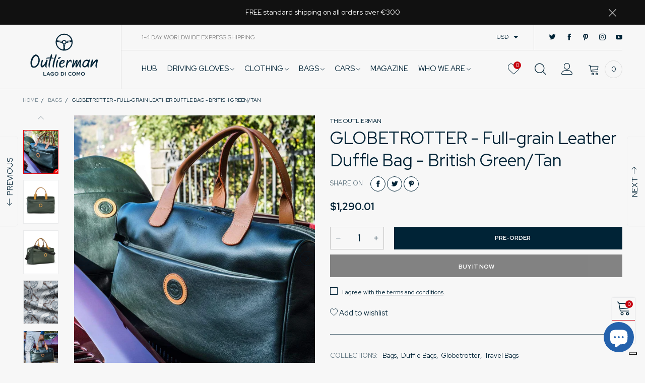

--- FILE ---
content_type: text/html; charset=utf-8
request_url: https://www.theoutlierman.com/en-us/collections/bags/products/globetrotter-full-grain-leather-duffle-bag-british-green-tan
body_size: 44898
content:
<!doctype html>
<!--[if IE 9]> <html class="ie9 no-js" lang="en"> <![endif]-->
<!--[if (gt IE 9)|!(IE)]><!--> <html class="no-js" lang="en"> <!--<![endif]-->
<head>
  
  <!-- Google Tag Manager -->
<script>(function(w,d,s,l,i){w[l]=w[l]||[];w[l].push({'gtm.start':
new Date().getTime(),event:'gtm.js'});var f=d.getElementsByTagName(s)[0],
j=d.createElement(s),dl=l!='dataLayer'?'&l='+l:'';j.async=true;j.src=
'https://www.googletagmanager.com/gtm.js?id='+i+dl;f.parentNode.insertBefore(j,f);
})(window,document,'script','dataLayer','GTM-5ZN4Q5S');</script>
<!-- End Google Tag Manager -->
<!-- GOOGLE RECAPTCHA -->
<script src="https://www.google.com/recaptcha/api.js?render=6Lfg3NopAAAAAM0S04UQQSeA4MO-HTl-wgV8W39N"></script>
<script>
grecaptcha.ready( function () {
grecaptcha.execute( '6Lfg3NopAAAAAM0S04UQQSeA4MO-HTl-wgV8W39N', {
action: 'submit'
} ).then( function ( token ) {
var recaptchaResponse = document.getElementById( 'recaptchaResponse' );
recaptchaResponse.value = token;
} );
} );
</script>
  <style>.grecaptcha-badge {display: none!important;}</style>
<!-- GOOGLE RECAPTCHA --><meta charset="utf-8">
  <meta http-equiv="X-UA-Compatible" content="IE=edge">
  <meta name="viewport" content="width=device-width,initial-scale=1">
  <meta name="theme-color" content="#1f1f1f"><link rel="canonical" href="https://www.theoutlierman.com/en-us/products/globetrotter-full-grain-leather-duffle-bag-british-green-tan"><link rel="preconnect" href="https://fonts.googleapis.com">
  <link rel="preconnect" href="//cdn.shopify.com">
  <link rel="dns-prefetch" href="https://fonts.gstatic.com"><link rel="dns-prefetch" href="https://ipinfo.io"><link rel="shortcut icon" href="//www.theoutlierman.com/cdn/shop/files/outlierman_favicon_32x32.png?v=1738732054" type="image/png"><link rel="manifest" href="/en-us/search?view=manifest">
  <meta name="apple-mobile-web-app-capable" content="yes">
  <meta name="apple-mobile-web-app-status-bar-style" content="black">
  <meta name="apple-mobile-web-app-title" content="THE OUTLIERMAN">
  <link rel="apple-touch-icon" href="//www.theoutlierman.com/cdn/shop/files/logo-icona-volante-512_168x168.png?v=1738730846"><title>Globetrotter - Full-grain Leather Duffle Bag - British Green/Tan
&ndash; THE OUTLIERMAN</title><meta name="description" content="Designed for few-days travel, these 100% Made in Italy bags are compact yet spacious, stylish, perfect for business trips or weekends on the road."><!-- /snippets/social-meta-tags.liquid -->




<meta property="og:site_name" content="THE OUTLIERMAN">
<meta property="og:url" content="https://www.theoutlierman.com/en-us/products/globetrotter-full-grain-leather-duffle-bag-british-green-tan">
<meta property="og:title" content="GLOBETROTTER - Full-grain Leather Duffle Bag - British Green/Tan">
<meta property="og:type" content="product">
<meta property="og:description" content="Designed for few-days travel, these 100% Made in Italy bags are compact yet spacious, stylish, perfect for business trips or weekends on the road.">

  <meta property="og:price:amount" content="1,100">
  <meta property="og:price:currency" content="EUR">

<meta property="og:image" content="http://www.theoutlierman.com/cdn/shop/products/the-outlierman-duffle-bags-globetrotter-full-grain-leather-duffle-bag-british-green-tan-14904057757784_1200x1200.jpg?v=1599836076"><meta property="og:image" content="http://www.theoutlierman.com/cdn/shop/products/the-outlierman-duffle-bags-globetrotter-full-grain-leather-duffle-bag-british-green-tan-14904057462872_1200x1200.jpg?v=1599836076"><meta property="og:image" content="http://www.theoutlierman.com/cdn/shop/products/the-outlierman-duffle-bags-globetrotter-full-grain-leather-duffle-bag-british-green-tan-14904057430104_1200x1200.jpg?v=1596338038">
<meta property="og:image:secure_url" content="https://www.theoutlierman.com/cdn/shop/products/the-outlierman-duffle-bags-globetrotter-full-grain-leather-duffle-bag-british-green-tan-14904057757784_1200x1200.jpg?v=1599836076"><meta property="og:image:secure_url" content="https://www.theoutlierman.com/cdn/shop/products/the-outlierman-duffle-bags-globetrotter-full-grain-leather-duffle-bag-british-green-tan-14904057462872_1200x1200.jpg?v=1599836076"><meta property="og:image:secure_url" content="https://www.theoutlierman.com/cdn/shop/products/the-outlierman-duffle-bags-globetrotter-full-grain-leather-duffle-bag-british-green-tan-14904057430104_1200x1200.jpg?v=1596338038">


  <meta name="twitter:site" content="@theoutlierman">

<meta name="twitter:card" content="summary_large_image">
<meta name="twitter:title" content="GLOBETROTTER - Full-grain Leather Duffle Bag - British Green/Tan">
<meta name="twitter:description" content="Designed for few-days travel, these 100% Made in Italy bags are compact yet spacious, stylish, perfect for business trips or weekends on the road.">
<style data-shopify>:root {
	/*General*/
	--bkg_body: #f7f7f7; /*body background*/
	--bkg_body_alpha15: rgba(247, 247, 247, 0.15);
	--bkg_body_alpha05: rgba(247, 247, 247, 0.05);
	--color_general: #002336; /*general color*/
	--color_general_rgb: 0, 35, 54;
	--color_hover: #c7020f;
	--color_general_alternative_hover: #959595;
	--fm_second: 'Red Hat Display', sans-serif;/*font family general*/
	--fs_general: 15px;/*font size general*/
	--fm_general: 'Red Hat Display', sans-serif;
	--color_general_light: rgba(0, 35, 54, 0.6);
	--color_general_blur: rgba(0, 35, 54, 0.05);
	--color-blankstate: rgba(0, 35, 54, 0.6);
	--color-blankstate-border: rgba(0, 35, 54, 0.2);
	--color-blankstate-background: rgba(0, 35, 54, 0.1);
	--color_general_alpha0: rgba(0, 35, 54, 0);
	--color_general_alpha15: rgba(0, 35, 54, 0.15);
	--color_general_alpha30: rgba(0, 35, 54, 0.3);
	--color_general_alpha40: rgba(0, 35, 54, 0.4);
	--color_link_alternative: #c7020f;

	/*Header*/
	--fs_header_link_mobile: 25px;/*done*/
	--color_header_mobile: #002336;
	--fs_navigation_mobile: px;
	
	--nav_desktop_item_dropdown_shadow: rgba(0, 35, 54, 0.07);
	--nav_desktop_link_list_dropdown_shadow: rgba(0, 35, 54, 0.23);

	/*Section title*/
	--fs_st: 36px;/*font size section title*/
	--fs_st_mobile: 20px;/*font size section title mobile*/
	--color_st: #002336;/*color section title*/

	/*Sections Sub Title*/
	--fs_sst: 12px;/*font size section title*/
	--fs_sst_mobile: 11px;/*font size section title mobile*/
	--color_sst: #002336;/*color section title*//*done*/

	/*Item*/
	--fs_item: 12px;/*font size item*/
	--color_item: #002336;
	--fs_price: 14px;
	--fs_compare_price: 14px;
	--color_price: #002336;
	--color_compare_price: #c8c8c8;
	--swatch_size: 22px;
	--swatch_border_color: #ec0606;

	/*Buttons*/
	/*button style 1*/
	--color_btn_s1: #ffffff;
	--border_btn_s1: #002336;
	--bkg_btn_s1: #002336;
	--color_btn_s1_hover: #002336;
	--border_btn_s1_hover: #002336;
	--bkg_btn_s1_hover: #ffffff;
	--w_h_btn_s1_circle: 30px;/*width height button style 1 circle*/
	/* button style 2 */
	--color_btn_s2: #002336;
	--border_btn_s2: #002336;
	--bkg_btn_s2: #ffffff;
	--color_btn_s2_hover: #959595;
	--border_btn_s2_hover: #959595;
	--bkg_btn_s2_hover: #ffffff;
	/*button style 3*/
	--color_btn_s3: #002336;
	--border_btn_s3: #002336;
	--bkg_btn_s3: #ffffff;
	--color_btn_s3_hover: #002336;
	--border_btn_s3_hover: #002336;
	--bkg_btn_s3_hover: #ffffff;

	/*Tab title*/
	--fs_tt: 12px;/*font size tab title*/
	--fs_tt_mobile: 13px;/*font size tab title mobile*/
	--color_tt: #888888;/*color tab title*/
	--color_tt_hover: #002336;/*color tab title hover*/
	--tab_color_single: #565656;
	--tab_item_active_color_single: #002336;
	--tab_border_item_single: rgba(0, 35, 54, 0.1);

	/*Navigation*/
	--bkg_nav_item_dropdown: #fafafa;/*background dropdown nav item*/
	--color_link: #002336; /*color link*/
	--color_nav_item_hover: #959595;/*color nav item hover*/
	--fs_dropdown_title: 15px;/*font size dropdown title*//*done*/
	--fs_dropdown_content: 15px;/*font size dropdown content*//*done*/
	--fs_nav_item: 15px;/*font size nav item*//*done*/
	
	/* Sidebar Canvas */
	--bkg_sidebar_canvas: #ffffff;
	
	/*Product page*/
	--bkg_product_single: #d6f3ee;
	--fs_product_price_sale_single: 20px;
	--fs_product_price_sale_single_mobile: 20px;
	--color_border_qty: #c3c3c3;

	/*Footer*/
	--bkg_footer: #1e1e1e;/*background footer*/
	--fs_footer_column_title: 12px;/*font size footer column title*/
	--color_footer_column_title: #ffffff;/*color footer column title*/
	--fs_footer_column_content: 15px;/*font size footer column content*/
	--color_footer_column_content: #cccbcb;/*color footer column content*/
	--color_footer_column_content_hover: #959595; /*color footer link hover*/
	--color_footer_column_content_hover_alpha80: rgba(149, 149, 149, 0.8); /*color footer link hover*/
	--footer_social_color: #002336;
	--footer_social_fs: 14px;
	--footer_social_width: 24px;
	
	/*Input field*/
	--border_input: #d6d6d6;/*border color input*/
	--border_input_focus: #ec0606;/*border color input focus*/

	/* Progress bar */
	--cart_free_bkg: #b9b9b9;
	--cart_free_bar_color: #25a71d;
	--cart_free_text_color: #fff;

	/* Product countdown */
	--countdown-color: #002336;
	--countdown-bkg: rgba(232, 232, 232, 0.8);

	/*Product item vendor */
	--item_vendor_color: #002336;
	--item_vendor_fs: 10px;

	/*Blog page*/
	--color_date_author: #ffffff;
	--color_article_title: #ffffff;

	--cookie_consent_color: #ffffff;

	/* Slick arrow */--arrow-prev-content: '\e875';
	--arrow-next-content: '\e876';
	--arrow-prev-title-content: '\e93b';
	--arrow-next-title-content: '\e93a';/* Cart button on the product page */
	--color_btn_cart: #fff;
	--bkg_btn_cart: #002336;
	--color_btn_cart_hover: #fff;
	--bkg_btn_cart_hover: #002336;
	/* Product page */
	--buy_btn_color: #fcfcfc;
	--buy_btn_bkg_color: #515151;
	--buy_btn_border_color: #515151;
	--buy_btn_color_hover: #fff;
	--buy_btn_bkg_color_hover: #002336;
	--buy_btn_border_color_hover: #6a6a6a;
	--fs_tab_item_single_mobile: 14px;
	--fs_tab_item_single: 17px;
	--sticky_cart_bkg: rgba(247, 247, 247, 0.97);
}</style><style rel="stylesheet">.container{margin-right:auto;margin-left:auto;padding-left:15px;padding-right:15px}.container:before,.container:after{content:" ";display:table}.container:after{clear:both}@media (min-width: 768px){.container{width:760px}}@media (min-width: 992px){.container{width:980px}}@media (min-width: 1200px){.container{width:1180px}}.container-fluid{margin-right:auto;margin-left:auto;padding-left:15px;padding-right:15px}.container-fluid:before,.container-fluid:after{content:" ";display:table}.container-fluid:after{clear:both}.row{margin-left:-15px;margin-right:-15px}.row:before,.row:after{content:" ";display:table}.row:after{clear:both}.col-xs-1,.col-sm-1,.col-md-1,.col-lg-1,.col-xs-2,.col-sm-2,.col-md-2,.col-lg-2,.col-xs-3,.col-sm-3,.col-md-3,.col-lg-3,.col-xs-4,.col-sm-4,.col-md-4,.col-lg-4,.col-xs-5,.col-sm-5,.col-md-5,.col-lg-5,.col-xs-6,.col-sm-6,.col-md-6,.col-lg-6,.col-xs-7,.col-sm-7,.col-md-7,.col-lg-7,.col-xs-8,.col-sm-8,.col-md-8,.col-lg-8,.col-xs-9,.col-sm-9,.col-md-9,.col-lg-9,.col-xs-10,.col-sm-10,.col-md-10,.col-lg-10,.col-xs-11,.col-sm-11,.col-md-11,.col-lg-11,.col-xs-12,.col-sm-12,.col-md-12,.col-lg-12{position:relative;min-height:1px;padding-left:15px;padding-right:15px}.col-xs-1,.col-xs-2,.col-xs-3,.col-xs-4,.col-xs-5,.col-xs-6,.col-xs-7,.col-xs-8,.col-xs-9,.col-xs-10,.col-xs-11,.col-xs-12{float:left}.col-xs-1{width:8.33333%}.col-xs-2{width:16.66667%}.col-xs-3{width:25%}.col-xs-4{width:33.33333%}.col-xs-5{width:41.66667%}.col-xs-6{width:50%}.col-xs-7{width:58.33333%}.col-xs-8{width:66.66667%}.col-xs-9{width:75%}.col-xs-10{width:83.33333%}.col-xs-11{width:91.66667%}.col-xs-12{width:100%}.col-xs-pull-0{right:auto}.col-xs-pull-1{right:8.33333%}.col-xs-pull-2{right:16.66667%}.col-xs-pull-3{right:25%}.col-xs-pull-4{right:33.33333%}.col-xs-pull-5{right:41.66667%}.col-xs-pull-6{right:50%}.col-xs-pull-7{right:58.33333%}.col-xs-pull-8{right:66.66667%}.col-xs-pull-9{right:75%}.col-xs-pull-10{right:83.33333%}.col-xs-pull-11{right:91.66667%}.col-xs-pull-12{right:100%}.col-xs-push-0{left:auto}.col-xs-push-1{left:8.33333%}.col-xs-push-2{left:16.66667%}.col-xs-push-3{left:25%}.col-xs-push-4{left:33.33333%}.col-xs-push-5{left:41.66667%}.col-xs-push-6{left:50%}.col-xs-push-7{left:58.33333%}.col-xs-push-8{left:66.66667%}.col-xs-push-9{left:75%}.col-xs-push-10{left:83.33333%}.col-xs-push-11{left:91.66667%}.col-xs-push-12{left:100%}.col-xs-offset-0{margin-left:0%}.col-xs-offset-1{margin-left:8.33333%}.col-xs-offset-2{margin-left:16.66667%}.col-xs-offset-3{margin-left:25%}.col-xs-offset-4{margin-left:33.33333%}.col-xs-offset-5{margin-left:41.66667%}.col-xs-offset-6{margin-left:50%}.col-xs-offset-7{margin-left:58.33333%}.col-xs-offset-8{margin-left:66.66667%}.col-xs-offset-9{margin-left:75%}.col-xs-offset-10{margin-left:83.33333%}.col-xs-offset-11{margin-left:91.66667%}.col-xs-offset-12{margin-left:100%}@media (min-width: 768px){.col-sm-1,.col-sm-2,.col-sm-3,.col-sm-4,.col-sm-5,.col-sm-6,.col-sm-7,.col-sm-8,.col-sm-9,.col-sm-10,.col-sm-11,.col-sm-12{float:left}.col-sm-1{width:8.33333%}.col-sm-2{width:16.66667%}.col-sm-3{width:25%}.col-sm-4{width:33.33333%}.col-sm-5{width:41.66667%}.col-sm-6{width:50%}.col-sm-7{width:58.33333%}.col-sm-8{width:66.66667%}.col-sm-9{width:75%}.col-sm-10{width:83.33333%}.col-sm-11{width:91.66667%}.col-sm-12{width:100%}.col-sm-pull-0{right:auto}.col-sm-pull-1{right:8.33333%}.col-sm-pull-2{right:16.66667%}.col-sm-pull-3{right:25%}.col-sm-pull-4{right:33.33333%}.col-sm-pull-5{right:41.66667%}.col-sm-pull-6{right:50%}.col-sm-pull-7{right:58.33333%}.col-sm-pull-8{right:66.66667%}.col-sm-pull-9{right:75%}.col-sm-pull-10{right:83.33333%}.col-sm-pull-11{right:91.66667%}.col-sm-pull-12{right:100%}.col-sm-push-0{left:auto}.col-sm-push-1{left:8.33333%}.col-sm-push-2{left:16.66667%}.col-sm-push-3{left:25%}.col-sm-push-4{left:33.33333%}.col-sm-push-5{left:41.66667%}.col-sm-push-6{left:50%}.col-sm-push-7{left:58.33333%}.col-sm-push-8{left:66.66667%}.col-sm-push-9{left:75%}.col-sm-push-10{left:83.33333%}.col-sm-push-11{left:91.66667%}.col-sm-push-12{left:100%}.col-sm-offset-0{margin-left:0%}.col-sm-offset-1{margin-left:8.33333%}.col-sm-offset-2{margin-left:16.66667%}.col-sm-offset-3{margin-left:25%}.col-sm-offset-4{margin-left:33.33333%}.col-sm-offset-5{margin-left:41.66667%}.col-sm-offset-6{margin-left:50%}.col-sm-offset-7{margin-left:58.33333%}.col-sm-offset-8{margin-left:66.66667%}.col-sm-offset-9{margin-left:75%}.col-sm-offset-10{margin-left:83.33333%}.col-sm-offset-11{margin-left:91.66667%}.col-sm-offset-12{margin-left:100%}}@media (min-width: 992px){.col-md-1,.col-md-2,.col-md-3,.col-md-4,.col-md-5,.col-md-6,.col-md-7,.col-md-8,.col-md-9,.col-md-10,.col-md-11,.col-md-12{float:left}.col-md-1{width:8.33333%}.col-md-2{width:16.66667%}.col-md-3{width:25%}.col-md-4{width:33.33333%}.col-md-5{width:41.66667%}.col-md-6{width:50%}.col-md-7{width:58.33333%}.col-md-8{width:66.66667%}.col-md-9{width:75%}.col-md-10{width:83.33333%}.col-md-11{width:91.66667%}.col-md-12{width:100%}.col-md-pull-0{right:auto}.col-md-pull-1{right:8.33333%}.col-md-pull-2{right:16.66667%}.col-md-pull-3{right:25%}.col-md-pull-4{right:33.33333%}.col-md-pull-5{right:41.66667%}.col-md-pull-6{right:50%}.col-md-pull-7{right:58.33333%}.col-md-pull-8{right:66.66667%}.col-md-pull-9{right:75%}.col-md-pull-10{right:83.33333%}.col-md-pull-11{right:91.66667%}.col-md-pull-12{right:100%}.col-md-push-0{left:auto}.col-md-push-1{left:8.33333%}.col-md-push-2{left:16.66667%}.col-md-push-3{left:25%}.col-md-push-4{left:33.33333%}.col-md-push-5{left:41.66667%}.col-md-push-6{left:50%}.col-md-push-7{left:58.33333%}.col-md-push-8{left:66.66667%}.col-md-push-9{left:75%}.col-md-push-10{left:83.33333%}.col-md-push-11{left:91.66667%}.col-md-push-12{left:100%}.col-md-offset-0{margin-left:0%}.col-md-offset-1{margin-left:8.33333%}.col-md-offset-2{margin-left:16.66667%}.col-md-offset-3{margin-left:25%}.col-md-offset-4{margin-left:33.33333%}.col-md-offset-5{margin-left:41.66667%}.col-md-offset-6{margin-left:50%}.col-md-offset-7{margin-left:58.33333%}.col-md-offset-8{margin-left:66.66667%}.col-md-offset-9{margin-left:75%}.col-md-offset-10{margin-left:83.33333%}.col-md-offset-11{margin-left:91.66667%}.col-md-offset-12{margin-left:100%}}@media (min-width: 1200px){.col-lg-1,.col-lg-2,.col-lg-3,.col-lg-4,.col-lg-5,.col-lg-6,.col-lg-7,.col-lg-8,.col-lg-9,.col-lg-10,.col-lg-11,.col-lg-12{float:left}.col-lg-1{width:8.33333%}.col-lg-2{width:16.66667%}.col-lg-3{width:25%}.col-lg-4{width:33.33333%}.col-lg-5{width:41.66667%}.col-lg-6{width:50%}.col-lg-7{width:58.33333%}.col-lg-8{width:66.66667%}.col-lg-9{width:75%}.col-lg-10{width:83.33333%}.col-lg-11{width:91.66667%}.col-lg-12{width:100%}.col-lg-pull-0{right:auto}.col-lg-pull-1{right:8.33333%}.col-lg-pull-2{right:16.66667%}.col-lg-pull-3{right:25%}.col-lg-pull-4{right:33.33333%}.col-lg-pull-5{right:41.66667%}.col-lg-pull-6{right:50%}.col-lg-pull-7{right:58.33333%}.col-lg-pull-8{right:66.66667%}.col-lg-pull-9{right:75%}.col-lg-pull-10{right:83.33333%}.col-lg-pull-11{right:91.66667%}.col-lg-pull-12{right:100%}.col-lg-push-0{left:auto}.col-lg-push-1{left:8.33333%}.col-lg-push-2{left:16.66667%}.col-lg-push-3{left:25%}.col-lg-push-4{left:33.33333%}.col-lg-push-5{left:41.66667%}.col-lg-push-6{left:50%}.col-lg-push-7{left:58.33333%}.col-lg-push-8{left:66.66667%}.col-lg-push-9{left:75%}.col-lg-push-10{left:83.33333%}.col-lg-push-11{left:91.66667%}.col-lg-push-12{left:100%}.col-lg-offset-0{margin-left:0%}.col-lg-offset-1{margin-left:8.33333%}.col-lg-offset-2{margin-left:16.66667%}.col-lg-offset-3{margin-left:25%}.col-lg-offset-4{margin-left:33.33333%}.col-lg-offset-5{margin-left:41.66667%}.col-lg-offset-6{margin-left:50%}.col-lg-offset-7{margin-left:58.33333%}.col-lg-offset-8{margin-left:66.66667%}.col-lg-offset-9{margin-left:75%}.col-lg-offset-10{margin-left:83.33333%}.col-lg-offset-11{margin-left:91.66667%}.col-lg-offset-12{margin-left:100%}}.clearfix:before,.clearfix:after{content:" ";display:table}.clearfix:after{clear:both}.center-block{display:block;margin-left:auto;margin-right:auto}.pull-right{float:right !important}.pull-left{float:left !important}.hide{display:none !important}.show{display:block !important}.invisible{visibility:hidden}.text-hide{font:0/0 a;color:transparent;text-shadow:none;background-color:transparent;border:0}.hidden{display:none !important}.affix{position:fixed}@-ms-viewport{width:device-width}.visible-xs{display:none !important}.visible-sm{display:none !important}.visible-md{display:none !important}.visible-lg{display:none !important}.visible-xs-block,.visible-xs-inline,.visible-xs-inline-block,.visible-sm-block,.visible-sm-inline,.visible-sm-inline-block,.visible-md-block,.visible-md-inline,.visible-md-inline-block,.visible-lg-block,.visible-lg-inline,.visible-lg-inline-block{display:none !important}@media (max-width: 767px){.visible-xs{display:block !important}table.visible-xs{display:table !important}tr.visible-xs{display:table-row !important}th.visible-xs,td.visible-xs{display:table-cell !important}}@media (max-width: 767px){.visible-xs-block{display:block !important}}@media (max-width: 767px){.visible-xs-inline{display:inline !important}}@media (max-width: 767px){.visible-xs-inline-block{display:inline-block !important}}@media (min-width: 768px) and (max-width: 991px){.visible-sm{display:block !important}table.visible-sm{display:table !important}tr.visible-sm{display:table-row !important}th.visible-sm,td.visible-sm{display:table-cell !important}}@media (min-width: 768px) and (max-width: 991px){.visible-sm-block{display:block !important}}@media (min-width: 768px) and (max-width: 991px){.visible-sm-inline{display:inline !important}}@media (min-width: 768px) and (max-width: 991px){.visible-sm-inline-block{display:inline-block !important}}@media (min-width: 992px) and (max-width: 1199px){.visible-md{display:block !important}table.visible-md{display:table !important}tr.visible-md{display:table-row !important}th.visible-md,td.visible-md{display:table-cell !important}}@media (min-width: 992px) and (max-width: 1199px){.visible-md-block{display:block !important}}@media (min-width: 992px) and (max-width: 1199px){.visible-md-inline{display:inline !important}}@media (min-width: 992px) and (max-width: 1199px){.visible-md-inline-block{display:inline-block !important}}@media (min-width: 1200px){.visible-lg{display:block !important}table.visible-lg{display:table !important}tr.visible-lg{display:table-row !important}th.visible-lg,td.visible-lg{display:table-cell !important}}@media (min-width: 1200px){.visible-lg-block{display:block !important}}@media (min-width: 1200px){.visible-lg-inline{display:inline !important}}@media (min-width: 1200px){.visible-lg-inline-block{display:inline-block !important}}@media (max-width: 767px){.hidden-xs{display:none !important}}@media (min-width: 768px) and (max-width: 991px){.hidden-sm{display:none !important}}@media (min-width: 992px) and (max-width: 1199px){.hidden-md{display:none !important}}@media (min-width: 1200px){.hidden-lg{display:none !important}}.visible-print{display:none !important}@media print{.visible-print{display:block !important}table.visible-print{display:table !important}tr.visible-print{display:table-row !important}th.visible-print,td.visible-print{display:table-cell !important}}.visible-print-block{display:none !important}@media print{.visible-print-block{display:block !important}}.visible-print-inline{display:none !important}@media print{.visible-print-inline{display:inline !important}}.visible-print-inline-block{display:none !important}@media print{.visible-print-inline-block{display:inline-block !important}}@media print{.hidden-print{display:none !important}}*{-webkit-box-sizing:border-box;box-sizing:border-box}*:before,*:after{-webkit-box-sizing:border-box;box-sizing:border-box}html{-ms-text-size-adjust:100%;-webkit-text-size-adjust:100%;-webkit-tap-highlight-color:rgba(0,0,0,0)}body{font-family:var(--fm_general);font-size:var(--fs_general);font-weight:300;background:var(--bkg_body);color:var(--color_general);margin:0;line-height:1.55em;font-smooth:always;font-smoothing:antialiased;-moz-font-smoothing:antialiased;-webkit-font-smoothing:antialiased}.row:before,.row:after{display:block}article,aside,details,figcaption,figure,footer,header,hgroup,main,menu,nav,section,summary{display:block}blockquote{border-left:5px solid var(--color_general_blur)}a{color:var(--color_link);text-decoration:none;background-color:transparent}img{border:0;vertical-align:middle}input,textarea{background:var(--color_general_blur);border:1px solid var(--color_general_blur)}.alternative{color:var(--color_link_alternative)}hr{margin-top:20px;margin-bottom:20px;border:0;border-top:1px solid var(--color_general_light)}select{-webkit-appearance:none;-moz-appearance:none;appearance:none}select,input{border-radius:0}select:focus,select:active,input:focus,input:active{outline:none}ul>li{list-style:none}.db{display:block}i{font-size:100%}p{margin:0 0 10px}.text-uppercase{text-transform:uppercase}.dib{display:inline-block}.por{position:relative}.text-left{text-align:left}.text-right{text-align:right}.text-center{text-align:center}.w100{width:100%}.h100{height:100%}.hide-in-loading{display:none}.grid__item.banner-item{margin-bottom:0}.list--inline{padding:0;margin:0}.list--inline li{display:inline-block;margin-bottom:0;vertical-align:middle}.center-abs{left:0;right:0;margin-left:auto;margin-right:auto}h1,h2,h3,h4,h5,h6,.h1,.h2,.h3,.h4,.h5,.h6{line-height:1.3em;font-weight:500;color:inherit}.h1,h1{font-size:36px}.h2,h2{font-size:30px}.h3,h3{font-size:24px}.h4,h4{font-size:18px}.h5,h5{font-size:14px}.h6,h6{font-size:13px}.page-title{padding-bottom:20px;margin-top:0}.container-fluid{margin-right:auto;margin-left:auto;padding-left:15px;padding-right:15px}@media (min-width: 992px){.container-fluid{padding-left:45px;padding-right:45px}}@media (min-width: 1425px){.container{width:1300px}}@media (min-width: 1920px){.container-fluid{padding-left:115px;padding-right:115px}.container{width:1440px}}@media (min-width: 2300px){.container{width:1920px}}@media (max-width: 767px){.fs-mb{font-size:12px}}@media (min-width: 992px){.footer__linklist--bottom li{display:inline-block}.pos-sticky{position:sticky;position:-webkit-sticky;top:30px}.pos-sticky--menu{top:93px}}.show-in-sticky{display:none}@media (max-width: 767px){.mobile-text-left{text-align:left }.mobile-text-center{text-align:center}.mobile-text-right{text-align:right }}@media (max-width: 991px){.tbs-text-left{text-align:left }.tbs-text-center{text-align:center}.tbs-text-right{text-align:right }}.search-full{position:absolute;top:auto;left:0;background:var(--bkg_body);z-index:2;overflow-y:auto;-webkit-overflow-scrolling:touch}.collection-grid-item{padding-bottom:100%}.collection-grid-item__link{border:2px solid transparent;position:absolute !important;top:0;left:0;bottom:0;right:0;overflow:hidden}.lazy-bkg{background-repeat:no-repeat;background-position:center top}.lazy-bkg--contain{background-size:contain}.lazy-bkg--cover{background-size:cover}.social-sharing{margin-left:15px}.checkbox-one-line__label{padding-left:2em}.checkbox-one-line__label:before{ left:0}.loading{display:block;position:relative;overflow:hidden;background:var(--color_general_blur)}.secondary-font{font-family:var(--fm_second)}.modal{display:none}.bt-sidebar__inner{position:fixed;top:0;left:100%;overflow-x:hidden;overflow-y:auto}@media (max-width: 767px){.bt-sidebar--full-mobile{bottom:0;left:0;right:0;width:100%;position:fixed;z-index:1052}.bt-sidebar--full-mobile .bt-sidebar__inner{display:none;left:0;right:0;width:100%;top:auto;bottom:0}}@font-face{font-family:'BTVodoma';src:url('//www.theoutlierman.com/cdn/shop/t/44/assets/BTVodoma.eot?v=74003173562087049791726753933');src:local("BTVodoma"),url('//www.theoutlierman.com/cdn/shop/t/44/assets/BTVodoma.eot?v=74003173562087049791726753933#iefix') format("embedded-opentype"),url('//www.theoutlierman.com/cdn/shop/t/44/assets/BTVodoma.woff2?v=17759476355723265751726753937') format("woff2"),url('//www.theoutlierman.com/cdn/shop/t/44/assets/BTVodoma.ttf?v=169751537231038654821726753935') format("truetype"),url('//www.theoutlierman.com/cdn/shop/t/44/assets/BTVodoma.woff?v=52504356651721962241726753936') format("woff"),url('//www.theoutlierman.com/cdn/shop/t/44/assets/BTVodoma.svg?v=21483224947106342761726753934#BTVodoma') format("svg");font-weight:normal;font-style:normal;font-display:swap}[class^="lnr-"],[class*=" lnr-"]{font-family:'BTVodoma' !important;speak:none;font-style:normal;font-weight:normal;font-variant:normal;text-transform:none;line-height:1;-webkit-font-smoothing:antialiased;-moz-osx-font-smoothing:grayscale}.fw-bold{font-weight:500}.col-xs-20{width:20%}@media (min-width: 768px){.col-sm-20{width:20%}}@media (min-width: 992px){.col-md-20{width:20%}}@media (min-width: 1200px){.col-lg-20{width:20%}}.grid{display:-webkit-box;display:-ms-flexbox;display:flex;-webkit-box-orient:horizontal;-webkit-box-direction:normal;-ms-flex-flow:row wrap;flex-flow:row wrap;margin:-15px -10px;width:calc(100% + 10px*2);-ms-flex-wrap:wrap;flex-wrap:wrap}@media (min-width: 768px){.grid{width:calc(100% + 15px*2);margin:-25px -15px}}.grid--wide{margin-left:0 !important;margin-right:0 !important;width:100%}.grid__item{outline:none;padding:15px 10px}@media (min-width: 768px){.grid__item{padding:25px 15px}}.grid__item--big .item__top{width:100%}[class*="grid--"] .grid__item{width:50%}@media (min-width: 768px){.grid--small .grid__item{width:20%}.grid--medium .grid__item{width:25%}.grid--large .grid__item{width:33.33%}.grid--very-large .grid__item{width:50%}.grid--full .grid__item{width:100%}}@media (max-width: 767px){.grid--full-mobile .grid__item{width:100%}.use-touch-mobile .grid__item{width:60%;min-width:60%}.use-touch-mobile.grid--full .grid__item,.use-touch-mobile.grid--very-large .grid__item{width:75%;min-width:75%}}.no-gutter{padding-left:0 !important;padding-right:0 !important}.no-gutter--left{padding-left:0 !important}.no-gutter--right{padding-right:0 !important}.gutter-bottom{padding-bottom:20px}.gutter-top{padding-top:20px}.gutter-ele-bottom{padding-bottom:10px}.gutter-ele-top{padding-top:10px}.gutter-ele-small-bottom{padding-bottom:5px}.gutter-ele-small-top{padding-top:5px}.distance-top-ele{margin-top:10px}.distance-bottom-ele{margin-bottom:10px}.big-gutter-top{padding-top:25px}.big-gutter-bottom{padding-bottom:25px}@media (min-width: 992px){.big-gutter-top{padding-top:50px}.big-gutter-bottom{padding-bottom:50px}}.margin0{margin:0 !important}.position-static{position:static}.no-gutter-top{padding-top:0 !important}@media (min-width: 768px){.no-gutter-left-tb{padding-left:0}.no-gutter-right-tb{padding-right:0}.gutter-ele-top-tb{padding-top:10px}.gutter-ele-bottom-tb{padding-bottom:10px}}@media (max-width: 991px){.gutter-ele-top-tbs{padding-top:10px}.gutter-ele-bottom-tbs{padding-bottom:10px}}@media (max-width: 767px){.no-gutter-left-mb{padding-left:0}.no-gutter-right-mb{padding-right:0}.gutter-ele-top-mb{padding-top:10px}.gutter-ele-bottom-mb{padding-bottom:10px}}.field label{position:relative;color:var(--color_general)}.field input,.field textarea{border:solid 1px var(--border_input);border-radius:5px;outline:0}.field--float-label{position:relative}.field--float-label label{-webkit-transform:translateY(29px);transform:translateY(29px);margin:0;padding-left:10px;display:block}.field--float-label input{height:40px;line-height:40px;padding:0 10px;background:var(--color_general_blur)}.nav-tabs{-ms-flex-flow:nowrap !important;flex-flow:nowrap !important;-webkit-box-pack:start;-ms-flex-pack:start;justify-content:flex-start;overflow-x:auto;overflow-y:hidden;white-space:nowrap;-webkit-box-shadow:none;box-shadow:none;max-width:100%;margin:0 -15px;-webkit-overflow-scrolling:touch;-moz-overflow-scrolling:touch;-ms-overflow-scrolling:touch;-webkit-overflow-scrolling:touch}.nav-tab-item{padding:0 15px}.nav-tab-item>a{font-size:var(--fs_tt_mobile);color:var(--color_tt);font-weight:bold}@media (max-width: 991px){.nav-tab-item>a{height:calc(var(--fs_tt_mobile) + 22px);line-height:calc(var(--fs_tt_mobile) + 22px)}}.nav-tab-item.active>a,.nav-tab-item:hover>a,.nav-tab-item:focus>a{color:var(--color_tt_hover)}@media (max-width: 991px){.nav-tab-item.active>a,.nav-tab-item:hover>a,.nav-tab-item:focus>a{border-bottom:1px solid}}@media (min-width: 992px){.nav-tab-item a{font-size:var(--fs_tt)}}.tab-content>.tab-pane{display:none}.tab-content>.active{display:block}@media (min-width: 1200px){.effect-hover{position:relative}.effect-hover__content{position:absolute;z-index:1;-webkit-transition:ease-in-out all 0.3s;transition:ease-in-out all 0.3s;visibility:hidden;opacity:0;filter:alpha(opacity=0);-ms-filter:"progid:DXImageTransform.Microsoft.Alpha(Opacity=$v2)"}}.button{font-size:10px;padding:0 20px;border-width:2px;font-weight:400;-webkit-transition:ease-in-out all 0.3s;transition:ease-in-out all 0.3s;text-align:center;text-transform:uppercase;height:35px;line-height:35px;border-radius:25px;font-weight:bold}.button i{font-size:12px;font-weight:bold}@media (min-width: 768px){.button{padding:0 35px;height:45px;line-height:44px}}.button--wl-item{position:absolute;top:20px;right:20px}a.button{text-decoration:none !important}a.button:not(.button--circle):not(.flex){display:inline-block}.button--cart{border-radius:3px;overflow:hidden;color:var(--color_btn_cart);background:var(--bkg_btn_cart);padding:0 15px}.button--cart span{max-width:calc(100% - 37px);overflow:hidden;white-space:nowrap}@media (min-width: 1200px){.button--cart{border-radius:0;padding:0 25px}.button--cart span{max-width:calc(100% - 47px)}}.button__icon{padding-right:5px}.button--border-transparent{border:transparent !important}@media (min-width: 1200px){.button--cart i{-webkit-transform:translate3d(-10px, 30px, 0);transform:translate3d(-10px, 30px, 0)}.button--cart span{-webkit-transform:translate3d(-10px, 0, 0);transform:translate3d(-10px, 0, 0)}.grid__small .button--cart span{display:none}}.button--circle{width:30px;height:30px;line-height:30px;padding:0;border-radius:50%}.button--style1{color:var(--color_btn_s1);border:1px solid var(--border_btn_s1);background:var(--bkg_btn_s1)}.button--style1-reverse{color:var(--color_btn_s1_hover);border:1px solid var(--border_btn_s1_hover);background:var(--bkg_btn_s1_hover)}.button--square{width:40px;height:40px;line-height:calc(40px - 3px);padding:0}.button--one-line{overflow:hidden}.button--style2{color:var(--color_btn_s2);border:1px solid var(--border_btn_s2);background:var(--bkg_btn_s2)}.button--style3{color:var(--color_btn_s3);border:1px solid var(--border_btn_s3);background:var(--bkg_btn_s3)}.button--large{width:48px;height:48px;line-height:48px}@media (max-width: 991px){.button--large{width:30px;height:30px;line-height:30px}}button,input,optgroup,select,textarea{color:inherit;font:inherit;margin:0}button{overflow:visible}button,select{text-transform:none}.use-slider-no-padding{margin-top:0;margin-bottom:0}.use-slider-no-padding .grid__item{padding-top:0;padding-bottom:0}@media (max-width: 767px){.use-touch-mobile{display:-webkit-box;display:-ms-flexbox;display:flex;-webkit-box-orient:horizontal;-webkit-box-direction:normal;-ms-flex-flow:row wrap;flex-flow:row wrap;-ms-flex-flow:row nowrap !important;flex-flow:row nowrap !important;white-space:nowrap;-webkit-overflow-scrolling:touch;-moz-overflow-scrolling:touch;-ms-overflow-scrolling:touch;-webkit-overflow-scrolling:touch;scroll-behavior:smooth;-webkit-scroll-behavior:smooth;overflow-x:auto;-webkit-backface-visibility:hidden;backface-visibility:hidden;-webkit-transform:translateZ(0);overflow-y:hidden}.use-touch-mobile::-webkit-scrollbar{display:none}}@media (min-width: 768px){.ov-slider-tb{display:none}.use-slider:not(.slick-initialized){overflow:hidden}}@media (max-width: 767px){.ov-slider-mb{display:none}}.header__wrap{position:relative}.header--mobile{border-bottom:1px solid var(--color_general_blur);z-index:2}.header__links--flex{-ms-flex-align:center;-moz-align-items:center;-ms-align-items:center;-o-align-items:center;-webkit-box-align:center;align-items:center;-webkit-box-pack:end;-ms-flex-pack:end;justify-content:flex-end}@media (max-width: 991px){.header__links{margin:0 -14px}}@media (max-width: 991px){.header__link{color:var(--color_header_mobile);font-size:var(--fs_header_link_mobile);padding:0 14px}}.mobile-nav-bar{font-size:calc(var(--fs_header_link_mobile) + 7px);color:var(--color_header_mobile)}.link-list__item__link--mobile-header{color:var(--color_header_mobile)}.abs-number{position:absolute;border-radius:50%;vertical-align:middle;text-align:center;color:var(--bkg_body);background:var(--color_hover)}@media (max-width: 991px){.abs-number{top:-7px;right:3px;width:20px;height:20px;line-height:20px;font-size:13px}}@media (min-width: 992px){.abs-number{font-size:11px;width:15px;height:15px;line-height:15px}}@media (max-width: 991px){.header-mobile__logo__image,.header-mobile__logo__link{max-width:110px;padding:0 10px}.header__link--account{font-size:calc(var(--fs_header_link_mobile) - 3px)}}.lp__language-name,.lp__code{text-transform:capitalize}.nav__item__label{display:inline-block;*display:inline;zoom:1;position:absolute;top:-15px;vertical-align:top;right:0;text-transform:capitalize;font-size:10px;white-space:nowrap;padding:3px 7px;line-height:11px;border-radius:3px}.link-list__item__link{position:relative}.section__title__text{font-size:var(--fs_st_mobile);color:var(--color_st);line-height:1.5em;font-weight:500;width:100%;font-family:var(--fm_second)}@media (min-width: 992px){.section__title__text{font-size:var(--fs_st)}}.section__sub-title{font-size:var(--fs_sst_mobile);color:var(--color_sst);margin:0;line-height:1.8em}@media (min-width: 992px){.section__sub-title{font-size:var(--fs_sst)}}@media (max-width: 991px){.section__sub-title-tabs{width:100%}}.section__heading__bottom{-ms-flex-align:end;-moz-align-items:flex-end;-ms-align-items:flex-end;-o-align-items:flex-end;-webkit-box-align:end;align-items:flex-end}.section__heading{padding-bottom:30px}@media (min-width: 992px){.section__heading{padding-bottom:45px}}.section__title__highline{color:#d9121f }.product-price{display:block}.item__name{font-size:var(--fs_item);color:var(--color_item);line-height:1.55em;font-weight:100;display:block}@media (max-width: 767px){.item__name{white-space:normal}}.pg__option{color:var(--color_item)}.product-price__sold-out,.product-price__sale{padding-left:15px}.product-price__sold-out{color:var(--color_hover)}.product-price__price,.product-price__starting{color:var(--color_price);font-weight:600;font-size:var(--fs_price)}s.product-price__price{color:var(--color_compare_price)}.product-price__unit{color:var(--color_price)}.product-price__unit__separator{padding:0 1px}.product-price__unit__base{font-size:0.8em}.pg__bottom{padding-top:20px}.pg__main-image{-webkit-transition:ease-in-out all 0.3s;transition:ease-in-out all 0.3s}.pg__main-alt-image{position:absolute;top:0;left:0;width:100%;height:100%;opacity:0;filter:alpha(opacity=0);-ms-filter:"progid:DXImageTransform.Microsoft.Alpha(Opacity=$v2)";-webkit-transition:ease-in-out all 0.3s;transition:ease-in-out all 0.3s}@media (min-width: 768px){.item__actions{position:absolute;width:30px;top:5px;right:5px}.item__actions .button{margin:10px 0}}.stick-item:before{ right:0;border-top-left-radius:7px}.stick-item:after{ left:auto;right:1px}.pg__option__label{font-weight:600;min-width:80px;padding-right:5px}.pg__option__values{margin:0 -5px}.pg__option__value{width:100%;white-space:nowrap;text-overflow:ellipsis;padding-bottom:5px;font-size:12px;text-transform:capitalize}@media (max-width: 767px){select.pg__option__value{font-size:16px}}.swatch__item{width:auto;min-width:var(--swatch_size);height:var(--swatch_size);font-size:calc(var(--swatch_size) - 10px);margin:5px;padding:0 5px;border:1px solid var(--color_general);border-radius:3px;display:inline-block;white-space:nowrap;overflow:hidden;text-decoration:none;color:var(--color_general)}.swatch__item.selected,.swatch__item:not(.swatch__item--soldout):hover,.swatch__item:not(.swatch__item--soldout):focus{border-color:var(--swatch_border_color);text-decoration:none;outline:none}.swatch__item.selected,.swatch__item:hover,.swatch__item:focus{color:var(--color_general)}.swatch__item--color{position:relative;border:1px solid var(--color_general_alpha15)}.swatch__item--color:after{position:absolute;content:'';font-family:'BTVodoma'}.swatch__item--color.selected:after{content:'\e900'}.swatch__item--image{min-width:calc(var(--swatch_size) + 5px);height:calc(var(--swatch_size) + 5px)}.swatch__item--bkg-image{background-position:center !important}a.swatch__item--soldout{opacity:0.5 !important;filter:alpha(opacity=50 !important);-ms-filter:"progid:DXImageTransform.Microsoft.Alpha(Opacity=$v2)";position:relative}a.swatch__item--soldout:before{content:'';position:absolute;width:100%;height:100%;top:0;left:0;background:linear-gradient(to top left, var(--color_general_alpha0) 0%, var(--color_general_alpha0) calc(50% - 0.8px), var(--color_general) 50%, var(--color_general_alpha0) calc(50% + 0.8px), var(--color_general_alpha0) 100%),linear-gradient(to top right, var(--color_general_alpha0) 0%, var(--color_general_alpha0) calc(50% - 0.8px), var(--color_general) 50%, var(--color_general_alpha0) calc(50% + 0.8px), var(--color_general_alpha0) 100%) !important;border-radius:0}a.swatch__item--soldout:after{display:none}@supports (-ms-ime-align: auto){a.swatch__item--soldout{text-decoration:line-through}a.swatch__item--soldout:before{content:'';background:none !important}}.qty-box{height:40px;margin-right:20px;border:1px solid var(--color_border_qty)}.qty-box--small{width:107px;height:33px}.qty-box--single{height:45px}.qty-box__ctrl{height:100%;width:30px;font-size:13px;background:none;border:none}.qty-box__input{width:45px;background:none;border:none}.slick-slider{position:relative;display:block;-webkit-box-sizing:border-box;box-sizing:border-box;-webkit-touch-callout:none;-webkit-user-select:none;-moz-user-select:none;-ms-user-select:none;user-select:none;-ms-touch-action:pan-y;touch-action:pan-y;-webkit-tap-highlight-color:transparent}.slick-list{position:relative;overflow:hidden;display:block;margin:0;padding:0;width:100%}.slick-list:focus{outline:none}.slick-list.dragging{cursor:pointer}.slick-slider .slick-track,.slick-slider .slick-list{-webkit-transform:translate3d(0, 0, 0);transform:translate3d(0, 0, 0)}.slick-slide{float:left;min-height:1px;display:none}[dir="rtl"] .slick-slide{float:right}.slick-slide img{display:block;width:100%}.slick-slide.slick-loading img{display:none}.slick-slide.dragging img{pointer-events:none}.slick-initialized .slick-slide{display:block}.slick-loading .slick-slide{visibility:hidden}.slick-vertical .slick-slide{display:block;height:auto;border:1px solid transparent}.slick-arrow span:before{visibility:hidden}.slick-prev{ left:0}.slick-prev span:before{content:var(--arrow-prev-content)}@media (min-width: 1366px){.slick-prev:not(.slick-box){ left:-25px}}.slick-next{ right:0}.slick-next span:before{content:var(--arrow-next-content)}@media (min-width: 1366px){.slick-next:not(.slick-box){ right:-25px}}.slick-arrow-title .slick-arrow{position:static}.slick-arrow-title .slick-next{float:right }.slick-arrow-title .slick-next span:before{content:var(--arrow-next-title-content)}.slick-arrow-title .slick-prev{margin-right:20px;float:left }.slick-arrow-title .slick-prev span:before{content:var(--arrow-prev-title-content)}.f-right{float:right}@media (max-width: 767px){.f-right{float:none}}.f-left{float:left}.flex{display:-webkit-box;display:-ms-flexbox;display:flex;-webkit-box-orient:horizontal;-webkit-box-direction:normal;-ms-flex-flow:row wrap;flex-flow:row wrap}.flex-wrap{-ms-flex-wrap:wrap;flex-wrap:wrap}.flex-align-hoz{-webkit-box-pack:center;-ms-flex-pack:center;justify-content:center}.flex-align-ver{-ms-flex-align:center;-moz-align-items:center;-ms-align-items:center;-o-align-items:center;-webkit-box-align:center;align-items:center}.flex-align-space-between{-webkit-box-pack:justify;-ms-flex-pack:justify;justify-content:space-between}.clearfix{clear:both}.lh1{line-height:1}.ver-sub{vertical-align:baseline}.button--banner,.banner-item{height:auto}@media (max-width: 767px){.rb__products-heading.grid__item{width:100%}}@media (min-width: 992px){.text-effect{opacity:0}}.slick--arrow-bottom .slick-arrow{border-radius:0;top:auto;bottom:0;margin-top:0;margin-right:0;background:var(--bkg_body);border:none;left:auto}.slick--arrow-bottom .slick-next{ right:0}.slick--arrow-bottom .slick-prev{ right:30px;margin-left:0;margin-right:5px}.bt-dropdown__content{visibility:hidden;opacity:0;filter:alpha(opacity=0);-ms-filter:"progid:DXImageTransform.Microsoft.Alpha(Opacity=$v2)";display:none}.bt-dropdown__trigger--arrow{position:relative;padding-right:20px}.bt-dropdown__trigger--arrow:before{-webkit-transition:ease-in-out all 0.3s;transition:ease-in-out all 0.3s;content:"\e92c";display:inline-block;font-family:'BTVodoma';font-size:80%;position:absolute;top:0;right:5px}@media (min-width: 992px){.bt-dropdown__trigger--arrow:before{ right:0}}input[type="search"]{-webkit-appearance:none !important}.pg__lbs{position:absolute;top:0;left:0}.lb-item{margin-bottom:5px;padding:5px 10px;font-size:13px;line-height:15px}.pg__countdown{position:absolute;font-weight:500;background:rgba(255,255,255,0.05);bottom:0;left:0}.rte{font-size:15px;line-height:1.9em}.rte img,.rte iframe{max-width:100%}.rte li{list-style:inherit}.rte a{text-decoration:underline}.rte p{margin:0 0 10px}.img-container{display:block;clear:both;position:relative;min-height:1px;width:100%;overflow:hidden}.img-abs{margin:0 auto;position:absolute;top:0}.img-responsive{display:block;max-width:100%;height:auto}.link-list{margin:-8px 0}.link-list__item{padding-top:8px;padding-bottom:8px}@media (max-width: 991px){.csi{padding:15px}.csi__code{padding:0 15px;position:relative}.csi__code:after{content:'';width:1px;height:100%;position:absolute;top:0;right:0;background:var(--color_general)}.csi__code--last:after{display:none}}
.search-full{position:fixed;top:0;left:0;right:0;height:100vh;z-index:6}.search-full__input{width:100%;height:65px;padding-left:0;padding-right:45px;font-size:30px !important;background:none;border:none;border-bottom:1px solid}.search-full__submit{position:absolute;right:0;top:50%;-webkit-transform:translateY(-50%);transform:translateY(-50%);background:none;border:none;font-size:30px}.search-full__loading:before{width:30px;height:30px;font-size:30px}.search-full__close{width:30px;height:30px;line-height:30px;font-size:30px;position:absolute;right:15px;top:0;text-align:center}.search-full__result{display:none}.search-full__content__tab.loaded .search-full__content__loading{display:none}.search-full__content__tab.loaded .search-full__result{display:block}.search-full__msg{color:var(--color_general_light)}@media (min-width: 1200px){.grid--product-search-full .grid__item{width:20%}}
@keyframes fade-in{from{opacity:0}to{opacity:1}}@-webkit-keyframes fade-in{from{opacity:0}to{opacity:1}}.lazyload,.lazyloading{opacity:0}@media (min-width: 992px){.lazyload:not(.ignore-effect):not(.zoom-fade),.lazyloaded:not(.ignore-effect):not(.zoom-fade){opacity:1;-webkit-transition:2s cubic-bezier(0.215, 0.61, 0.355, 1);transition:2s cubic-bezier(0.215, 0.61, 0.355, 1)}}.lazyload:not(.ignore-effect).zoom-fade,.lazyloaded:not(.ignore-effect).zoom-fade{-webkit-animation:fade-in 3s cubic-bezier(0.26, 0.54, 0.32, 1) 0s forwards;animation:fade-in 3s cubic-bezier(0.26, 0.54, 0.32, 1) 0s forwards}.op1{opacity:1;filter:alpha(opacity=100);-ms-filter:"progid:DXImageTransform.Microsoft.Alpha(Opacity=$v2)"}
@media (min-width: 992px){.breadcrumbs{background-size:cover;background-position:center;background-attachment:fixed;background-repeat:no-repeat}}.breadcrumbs__list{white-space:nowrap;text-overflow:ellipsis;max-width:100%;overflow:hidden}.breadcrumbs--distance{margin-bottom:20px}@media (min-width: 992px){.breadcrumbs--distance{margin-bottom:50px}}@media (max-width: 991px){.breadcrumbs__inner{padding:0}.breadcrumbs__wrap{padding-top:0;padding-bottom:10px}.breadcrumbs--bkg{padding-top:10px;background-image:none !important}.breadcrumbs__name{margin-left:auto;margin-right:auto}.breadcrumbs__slogan{text-align:center}}.breadcrumbs__slogan{font-size:18px;color:var(--color_hover)}
.promo__item:last-child {padding-right: 0;}@media (max-width: 767px){.promo__text{font-size:15px !important}}.promo__close{position:absolute;top:0;right:0;width:30px;height:100%;text-align:center;font-size:23px;line-height:100%}
@keyframes zoom-fade{from{opacity:0;-webkit-transform:scale(1.3, 1.3);transform:scale(1.3, 1.3)}to{opacity:1;-webkit-transform:scale(1, 1);transform:scale(1, 1)}}@-webkit-keyframes zoom-fade{from{opacity:0;-webkit-transform:scale(1.3, 1.3);transform:scale(1.3, 1.3)}to{opacity:1;-webkit-transform:scale(1, 1);transform:scale(1, 1)}}.pg__thumbs{margin:0 -5px;width:calc(100% + 10px)}.pg__thumbs--slider-width{width:calc(100% - 40px)}.pg__thumb{padding:10px 5px 0;width:20%}.pg__thumb__link{display:block;width:100%}@media (min-width: 992px){.pg__thumbs--slider-vertical{margin-left:0;margin-right:0}.pg__thumbs--slider-vertical .pg__thumb{width:100%;padding-left:0;padding-right:0}}@media (min-width: 992px){.pg__thumbs--slider-vertical{margin-top:-10px;margin-bottom:0;width:100%;height:calc(100% - 50px)}.slick-arrow--single-thumbs-vertical.slick-prev span:before{content:'\e873'}.slick-arrow--single-thumbs-vertical.slick-next span:before{content:'\e874'}}@media (max-width: 767px){.product-single__photos__row{margin:0}}.sizechart-table{width:100%}@media (max-width: 767px){.product-single__thumbs-wrap{padding-left:15px;padding-right:15px}}@media (min-width: 992px){.qty-box--single-full{margin-bottom:20px;margin-right:0;width:100%}}.button--single-cart{border-radius:0}.pg__thumb__link-video{position:absolute;top:3px;right:3px;z-index:1;width:auto;height:auto;color:var(--bkg_body);background:var(--color_general);font-size:10px;padding:7px;border-radius:50%;font-weight:600 !important}.swatch__item--single{min-width:30px;height:30px;font-size:12px}.swatch__item--single-color{width:30px}.swatch__item--image--single{min-width:calc(30px + 5px);height:calc(30px + 5px)}.swatch__item--height-auto{height:auto !important}.swatch__item--single-color-text{padding:0 10px}.pg__vendor--single{color:#002336;font-size:12px;text-transform:capitalize}.product-single__sub-info{font-size:13px;font-weight:400;line-height:23px}@media (min-width: 992px){.button--wl-single-distance{margin-left:15px}}.button--media-single{position:absolute;right:15px;bottom:15px;z-index:1;font-size:16px}.product-single__title{color:#002336;font-size:30px;line-height:1.3em}@media (min-width: 768px){.product-single__title{font-size:34px}}.cloudzoom-ajax-loader{display:none}.pg__img--auto-ratio{min-height:calc(100% - 1px)}.select.select--pg-field:after{top:3px}.flex-start-hoz{-webkit-box-pack:start;-ms-flex-pack:start;justify-content:flex-start}.pg__field__text{padding:5px 10px}.pg__field__hidden{position:absolute;opacity:0;visibility:hidden}.pg__field__radio-label{padding-left:5px}input.pg__field__file{border:none;background:none}.pg__field label.error{width:100%;display:block;color:#f70000}
@keyframes zoom-fade{from{opacity:0;-webkit-transform:scale(1.3, 1.3);transform:scale(1.3, 1.3)}to{opacity:1;-webkit-transform:scale(1, 1);transform:scale(1, 1)}}@-webkit-keyframes zoom-fade{from{opacity:0;-webkit-transform:scale(1.3, 1.3);transform:scale(1.3, 1.3)}to{opacity:1;-webkit-transform:scale(1, 1);transform:scale(1, 1)}}.pg__thumbs{margin:0 -5px;width:calc(100% + 10px)}.pg__thumbs--slider-width{width:calc(100% - 40px)}.pg__thumb{padding:10px 5px 0;width:20%}.pg__thumb__link{display:block;width:100%}@media (min-width: 992px){.pg__thumbs--slider-vertical{margin-left:0;margin-right:0}.pg__thumbs--slider-vertical .pg__thumb{width:100%;padding-left:0;padding-right:0}}@media (min-width: 992px){.pg__thumbs--slider-vertical{margin-top:-10px;margin-bottom:0;width:100%;height:calc(100% - 50px)}.slick-arrow--single-thumbs-vertical.slick-prev span:before{content:'\e873'}.slick-arrow--single-thumbs-vertical.slick-next span:before{content:'\e874'}}@media (max-width: 767px){.product-single__photos__row{margin:0}}.sizechart-table{width:100%}@media (max-width: 767px){.product-single__thumbs-wrap{padding-left:15px;padding-right:15px}}@media (min-width: 992px){.qty-box--single-full{margin-bottom:20px;margin-right:0;width:100%}}.button--single-cart{border-radius:0}.pg__thumb__link-video{position:absolute;top:3px;right:3px;z-index:1;width:auto;height:auto;color:var(--bkg_body);background:var(--color_general);font-size:10px;padding:7px;border-radius:50%;font-weight:600 !important}.swatch__item--single{min-width:30px;height:30px;font-size:12px}.swatch__item--single-color{width:30px}.swatch__item--image--single{min-width:calc(30px + 5px);height:calc(30px + 5px)}.swatch__item--height-auto{height:auto !important}.swatch__item--single-color-text{padding:0 10px}.pg__vendor--single{color:#002336;font-size:12px;text-transform:capitalize}.product-single__sub-info{font-size:13px;font-weight:400;line-height:23px}@media (min-width: 992px){.button--wl-single-distance{margin-left:15px}}.button--media-single{position:absolute;right:15px;bottom:15px;z-index:1;font-size:16px}.product-single__title{color:#002336;font-size:30px;line-height:1.3em}@media (min-width: 768px){.product-single__title{font-size:34px}}.cloudzoom-ajax-loader{display:none}.pg__img--auto-ratio{min-height:calc(100% - 1px)}.select.select--pg-field:after{top:3px}.flex-start-hoz{-webkit-box-pack:start;-ms-flex-pack:start;justify-content:flex-start}.pg__field__text{padding:5px 10px}.pg__field__hidden{position:absolute;opacity:0;visibility:hidden}.pg__field__radio-label{padding-left:5px}input.pg__field__file{border:none;background:none}.pg__field label.error{width:100%;display:block;color:#f70000}
.product-nav__item{position:fixed;top:50%;z-index:2;padding:15px}.product-nav__content{width:320px}.product-nav__item--previous{ left:0}.product-nav__item--transform-left{-webkit-transform:translate(calc(-100% + 35px), -50%);transform:translate(calc(-100% + 35px), -50%)}.product-nav__item--next{ right:0}.product-nav__item--transform-right{-webkit-transform:translate(calc(100% - 35px), -50%);transform:translate(calc(100% - 35px), -50%)}.product-nav__info{padding:0 15px;width:calc(70% - 20px)}.product-nav__image{width:30%}.shopify-payment-btn-wrap--sticky{width:100%}@media (min-width: 1200px){.shopify-payment-btn-wrap--sticky{margin-top:0;width:auto;margin-left:12px;max-width:200px;white-space:nowrap}}@media (min-width: 768px){.shopify-payment-btn-wrap--sticky-simple{margin-top:0 !important;margin-left:12px;max-width:210px;width:auto}}@media (min-width: 992px){.nav-tabs--single{-webkit-box-pack:center;-ms-flex-pack:center;justify-content:center}}
.freb__title{color:var(--color_link)}.pg__fre-check{position:absolute;background:var(--bkg_body);color:var(--color_general);border:1px solid var(--color_general);top:0;left:0;width:20px;height:20px;border-radius:0;cursor:pointer}.pg--freb:not(.selected) .pg__fre-check i{display:none}.freb__border{border:1px solid var(--color_general_blur)}.pg__freb-icon{position:absolute;top:50%;right:-26px;-webkit-transform:translateY(-50%);transform:translateY(-50%);font-size:30px}.freb__total,.freb__total-price{vertical-align:middle}.pg--freb-border{border-top:1px solid var(--color_general_blur)}@media (min-width: 992px){.pg__fre-products{border-right:1px solid var(--color_general_blur)}}.product-price__price--freb{padding:0 3px}
</style>
<style rel="stylesheet" media="all and (max-width:767px)">body{padding-bottom:55px}.bmt{position:fixed;left:0;right:0;height:55px;bottom:0;background:var(--bkg_body);-webkit-box-shadow:0px -1px 19px 0px rgba(var(--color_general_rgb), 0.1);box-shadow:0px -1px 19px 0px rgba(var(--color_general_rgb), 0.1);z-index:5}.bmt__item{-webkit-box-flex:1;-ms-flex:1 0 20%;flex:1 0 20%;overflow:hidden}.bmt__icon{font-size:20px}.bmt__text{font-size:12px;overflow:hidden;text-overflow:ellipsis;white-space:nowrap;font-weight:500}.bmt__abs-number{width:15px;height:15px;line-height:15px;right:-7px;letter-spacing:-1px;font-size:10px;font-weight:bold;top:-2px}
</style>
<style rel="stylesheet" media="all and (min-width:992px)">.header--desktop{z-index:3}.nav__item__dropdown{opacity:0;filter:alpha(opacity=0);-ms-filter:"progid:DXImageTransform.Microsoft.Alpha(Opacity=$v2)";visibility:hidden;position:absolute}.nav__item{position:static;float:left;width:auto;-webkit-box-align:center;-ms-flex-align:center;align-items:center;border-bottom:2px solid transparent}.nav__item__link{position:relative;font-weight:500;line-height:unset}.link-list__item__dropdown{opacity:0;visibility:hidden;pointer-events:none}.header--style9{background:#f7f7f7 }.header__right{border-left:1px solid #dedede }.header--border-bottom{border-bottom:1px solid #dedede }.header__top,.header__bottom{padding-left:40px}.header__top{border-bottom:1px solid #dedede }.header__top__typo{font-size:12px}.header__top__right{margin:0 -20px}@media (min-width: 1200px){.header__top__right{margin:0 -30px}}.header__top__ele{padding:13px 20px;border-right:1px solid #dedede }.header__top__ele:last-child{border-right:none}@media (min-width: 1200px){.header__top__ele{padding:13px 30px}}.header__social-links{margin:0 -10px}.header__social-link{padding:0 10px;font-size:13px;color:#002336 }.header__link-text{color:#888888 }.main-nav>ul{margin:0 -8px}@media (min-width: 1200px){.main-nav>ul{margin:0 -10px}}.nav__item{padding:25px 8px}@media (min-width: 1200px){.nav__item{padding:25px 10px}}.nav__item__link{color:#002336;font-size:11px}@media (min-width: 1200px){.nav__item__link{font-size:var(--fs_nav_item)}}.header__bottom__right{-webkit-align-self:stretch;-ms-flex-item-align:stretch;align-self:stretch;margin:0 -11px}@media (min-width: 1200px){.header__bottom__right{margin:0 -15px}}@media (min-width: 1300px){.header__bottom__right{margin:0 -18px}}.header__bottom__ele{padding:0 11px}@media (min-width: 1200px){.header__bottom__ele{padding:0 15px}}@media (min-width: 1300px){.header__bottom__ele{padding:0 18px}}.header__bottom__typo{color:#002336;font-size:21px}@media (min-width: 1200px){.header__bottom__typo{font-size:23px}}.header__cart-text{font-size:12px;padding:0 5px;text-indent:-999px;overflow:hidden}@media (min-width: 1366px){.header__cart-text{text-indent:unset;padding:0 10px}}.cart-number--header{position:static;background:none;color:#002336;font-size:14px;border:1px solid #dedede;border-radius:50%;width:35px;height:35px;line-height:33px;display:inline-block;text-align:center;text-indent:0}.header__cart__total{color:#002336;font-size:14px}.abs-number{top:-3px;right:4px;text-indent:1px}@media (min-width: 1200px){.abs-number{ right:12px}}
.aligning-menu{overflow-x:hidden;}
</style><link rel="preload" href="//www.theoutlierman.com/cdn/shop/t/44/assets/BTVodoma.woff2?v=17759476355723265751726753937" as="font" type="font/woff2" crossorigin/><link class="preload-css" rel="preload" href="https://fonts.googleapis.com/css?family=Red+Hat+Display:400,700=swap" as="style" onload="this.rel='stylesheet';">
<noscript><link rel="stylesheet" href="https://fonts.googleapis.com/css?family=Red+Hat+Display:400,700=swap"></noscript><link class="preload-css" rel="preload" href="//www.theoutlierman.com/cdn/shop/t/44/assets/bootstrap.min.scss.css?v=159720653965706303781726754135" as="style" onload="this.rel='stylesheet';">
<noscript><link rel="stylesheet" href="//www.theoutlierman.com/cdn/shop/t/44/assets/bootstrap.min.scss.css?v=159720653965706303781726754135"></noscript>
<link class="preload-css" rel="preload" href="//www.theoutlierman.com/cdn/shop/t/44/assets/bt-icons.scss.css?v=105988721228759854991726754136" as="style" onload="this.rel='stylesheet';">
<noscript><link rel="stylesheet" href="//www.theoutlierman.com/cdn/shop/t/44/assets/bt-icons.scss.css?v=105988721228759854991726754136"></noscript>
<link class="preload-css" rel="preload" href="//www.theoutlierman.com/cdn/shop/t/44/assets/styles.scss.css?v=30100951025970844131743009408" as="style" onload="this.rel='stylesheet';">
<noscript><link rel="stylesheet" href="//www.theoutlierman.com/cdn/shop/t/44/assets/styles.scss.css?v=30100951025970844131743009408"></noscript><link class="preload-css" rel="preload" href="//www.theoutlierman.com/cdn/shop/t/44/assets/cloudzoom.scss.css?v=99822804496996268131726754136" as="style" onload="this.rel='stylesheet';">
	<noscript><link rel="stylesheet" href="//www.theoutlierman.com/cdn/shop/t/44/assets/cloudzoom.scss.css?v=99822804496996268131726754136"></noscript>
  <link class="preload-css" rel="preload" href="//www.theoutlierman.com/cdn/shop/t/44/assets/quick-view.scss.css?v=123381284956875513301726754135" as="style" onload="this.rel='stylesheet';">
	<noscript><link rel="stylesheet" href="//www.theoutlierman.com/cdn/shop/t/44/assets/quick-view.scss.css?v=123381284956875513301726754135"></noscript>
  <link class="preload-css" rel="preload" href="//www.theoutlierman.com/cdn/shop/t/44/assets/product-single.scss.css?v=62355323395362982581726754136" as="style" onload="this.rel='stylesheet';">
	<noscript><link rel="stylesheet" href="//www.theoutlierman.com/cdn/shop/t/44/assets/product-single.scss.css?v=62355323395362982581726754136"></noscript><link class="preload-css" rel="preload" href="//www.theoutlierman.com/cdn/shop/t/44/assets/navigation-mobile.css?v=78834595984727373691726753965" as="style" onload="this.rel='stylesheet';">
	<noscript><link rel="stylesheet" href="//www.theoutlierman.com/cdn/shop/t/44/assets/navigation-mobile.css?v=78834595984727373691726753965"></noscript><link class="preload-css" rel="preload" href="//www.theoutlierman.com/cdn/shop/t/44/assets/custom-css.scss.css?v=74262829269678933471752837756" as="style" onload="this.rel='stylesheet';">
	<noscript><link rel="stylesheet" href="//www.theoutlierman.com/cdn/shop/t/44/assets/custom-css.scss.css?v=74262829269678933471752837756"></noscript><script>
  var theme = {
    strings: {
      addToCart: "Add to cart",
      soldOut: "Sold out",
      unavailable: "Unavailable",
      showMore: "Show More",
      showLess: "Show Less",
      addressError: "Error looking up that address",
      addressNoResults: "No results for that address",
      addressQueryLimit: "You have exceeded the Google API usage limit. Consider upgrading to a \u003ca href=\"https:\/\/developers.google.com\/maps\/premium\/usage-limits\"\u003ePremium Plan\u003c\/a\u003e.",
      authError: "There was a problem authenticating your Google Maps account.",
      addCartMsg: "product_title has been added to the shopping cart.",
      upsellTitle: "You may also like these products",
      previous: "Previous",
      next: "Next",
      wishlistEmpty: "There are no items in your wishlist.",
      countdownTplHour: "%H : %M : %S",
      countdownTplDay: "%-d day%!d %H : %M : %S",
      countdownTplWeek: "%-w week%!w %-d day%!d %H : %M : %S",
      countdownExpiredMsg: "This offer has expired!",
      preOrderText: "Pre-order",
      cartTermsErrorMsg: "Please agree with our terms and conditions.",
      instockText: "In stock"
    },
    enableWishlist: true,
    enableFreeShipping: true,
    freeShippingGoal: 30000,
    freeShippingGoalText: "Congratulations! You've got free shipping.",
    freeShippingProgressText: "Only [remain_amount] away from free shipping.",
    rootUrl: '/en-us/',
    collectionAllUrl: '/en-us/collections/all',
    recommendationUrl: '/en-us/recommendations/products',
    searchUrl: '/en-us/search',
    cartUrl: '/en-us/cart',
    cartJsonUrl: '/en-us/cart.js',
    cartAddUrl: '/en-us/cart/add.js',
    cartChangeUrl: '/en-us/cart/change.js',
    cartUpdateUrl: '/en-us/cart/update.js',
    cartClearUrl: '/en-us/cart/clear.js',
    cartNumber: 0,
    cartAction: "popup",
    cartTerms: true,
    cartTermsUrl: null,
    moneyFormat: "\u003cspan class=\"money\"\u003e\u0026euro;{{amount_no_decimals}}\u003c\/span\u003e",
    currencyServices: ['https://ipinfo.io/json'],
    favicon: {
      enable: true,
      pos: "down",
      bkgColor: "#000",
      textColor: "#fff"
    },
    libs: {
      "photoswipe": {
        "css": ["//www.theoutlierman.com/cdn/shop/t/44/assets/photoswipe.css?v=141757233215576230921726753972","//www.theoutlierman.com/cdn/shop/t/44/assets/photoswipe-default-skin.css?v=1076866869276905351726753970"],
        "js": "//www.theoutlierman.com/cdn/shop/t/44/assets/bt-photoswipe.min.js?v=161738133116105279151726753888"
      },
      "lightgallery": {
        "css": ["//www.theoutlierman.com/cdn/shop/t/44/assets/lightgallery.min.css?v=28016"],
        "js": "//www.theoutlierman.com/cdn/shop/t/44/assets/lightgallery.min.js?v=28016"
      },
      "modalvideo": {
        "css": ["//www.theoutlierman.com/cdn/shop/t/44/assets/modal-video.min.css?v=181548571557970817371726753964"],
        "js": "//www.theoutlierman.com/cdn/shop/t/44/assets/jquery-modal-video.min.js?v=26874498530096680501726753956"
      },
      "recommendedProducts": {
        "css": ["//www.theoutlierman.com/cdn/shop/t/44/assets/recommended-products.scss.css?v=38343817120425903431726754135"],
        "js": "//www.theoutlierman.com/cdn/shop/t/44/assets/bt-sales-notification.min.js?v=167709831153763230661726753893"
      },
      "googleMaps": {
        "css": ["//www.theoutlierman.com/cdn/shop/t/44/assets/google-maps.scss.css?v=36909737739274724611748622840"]
      },
      "newsletterPopup": {
        "css": ["//www.theoutlierman.com/cdn/shop/t/44/assets/newsletter-popup.scss.css?v=132902964257088424011747219373"],
        "js": "//www.theoutlierman.com/cdn/shop/t/44/assets/bt-newsletter-popup.min.js?v=133883848029630205681726753887"
      },
      "youtube": {
        "js": "//youtube.com/iframe_api"
      },
      "vimeo": {
        "js": "//player.vimeo.com/api/player.js"
      },"modelViewerUiStyles": {
        "css": ["//cdn.shopify.com/shopifycloud/model-viewer-ui/assets/v1.0/model-viewer-ui.css"]
      },
      "product-global": {
        "js": "//www.theoutlierman.com/cdn/shop/t/44/assets/bt-product-global.min.js?v=19302895470270653551726753890"
      },
      "waypoint": {
        "js": "//www.theoutlierman.com/cdn/shop/t/44/assets/jquery.waypoints.min.js?v=4418641721935119181726753962"
      },
      "infinite": {
        "js": "//www.theoutlierman.com/cdn/shop/t/44/assets/infinite.min.js?v=138835031493191677871726753954"
      },
      "nouislider": {
        "css": ["//www.theoutlierman.com/cdn/shop/t/44/assets/nouislider.min.css?v=125239189825962807411726753967"],
        "js": "//www.theoutlierman.com/cdn/shop/t/44/assets/nouislider.min.js?v=4087724063447586971726753968"
      },
      "navigation-section": {
        "js": "//www.theoutlierman.com/cdn/shop/t/44/assets/bt-section-navigation.min.js?v=102788051472547417881726753915"
      },
      "navigation-vertical-section": {
        "js": "//www.theoutlierman.com/cdn/shop/t/44/assets/bt-section-navigation-vertical.min.js?v=33634404436856514401726753914"
      },
      "navigation-mobile-section": {
        "js": "//www.theoutlierman.com/cdn/shop/t/44/assets/bt-section-navigation-mobile.min.js?v=179476032714302118071726753912"
      },
      "product-tabs-section": {
        "js": "//www.theoutlierman.com/cdn/shop/t/44/assets/bt-section-product-tabs.min.js?v=143599646592418440631726753921"
      },
      "instagram-section": {
        "js": "//www.theoutlierman.com/cdn/shop/t/44/assets/bt-section-instagram.min.js?v=119371711670684112801726753904"
      },
      "rich-banner-text-section": {
        "js": "//www.theoutlierman.com/cdn/shop/t/44/assets/bt-section-rich-banner-text.min.js?v=33255822774662471711726753926"
      },
      "layer-banner-section": {
        "js": "//www.theoutlierman.com/cdn/shop/t/44/assets/bt-section-layer-banner.min.js?v=17516369801962561231726753906"
      },
      "simple-product-slider-section": {
        "js": "//www.theoutlierman.com/cdn/shop/t/44/assets/bt-section-simple-product-slider.min.js?v=167477437608818092271726753928"
      },
      "product-columns-section": {
        "js": "//www.theoutlierman.com/cdn/shop/t/44/assets/bt-section-product-columns.min.js?v=44252666139423278881726753919"
      },
      "map-section": {
        "js": "//www.theoutlierman.com/cdn/shop/t/44/assets/bt-section-map.min.js?v=70999357964286274831726753910"
      },
      "quotes-section": {
        "js": "//www.theoutlierman.com/cdn/shop/t/44/assets/bt-section-quotes.min.js?v=83403832486554531961726753925"
      },
      "logo-bar-section": {
        "js": "//www.theoutlierman.com/cdn/shop/t/44/assets/bt-section-logo-bar.min.js?v=71807721969995009531726753908"
      },
      "single-deal-section": {
        "js": "//www.theoutlierman.com/cdn/shop/t/44/assets/bt-section-single-deal.min.js?v=25458204786684868451726753930"
      },
      "about-section": {
        "js": "//www.theoutlierman.com/cdn/shop/t/44/assets/bt-section-about.min.js?v=8502415123109276991726753896"
      },
      "newsletter-section": {
        "js": "//www.theoutlierman.com/cdn/shop/t/44/assets/bt-section-newsletter.min.js?v=141531588240217245561726753917"
      },
      "collection-filter-section": {
        "css": ["//www.theoutlierman.com/cdn/shop/t/44/assets/bt-section-collection-filter.scss.css?v=64117185664935523151747219373"],
        "js": "//www.theoutlierman.com/cdn/shop/t/44/assets/bt-section-collection-filter.min.js?v=25362851084439806561726753898"
      },
      "footer-section": {
        "js": "//www.theoutlierman.com/cdn/shop/t/44/assets/bt-section-footer.min.js?v=45245429994173559461726753903"
      },
      "product-section": {
        "js": "//www.theoutlierman.com/cdn/shop/t/44/assets/bt-section-product.min.js?v=115228743556034314981726753923"
      },
      "collection-template-section": {
        "js": "//www.theoutlierman.com/cdn/shop/t/44/assets/bt-collection.min.js?v=89986850840143213551726753877"
      },
      "search-template-section": {
        "js": "//www.theoutlierman.com/cdn/shop/t/44/assets/bt-search.min.js?v=87958022862029333331726753895"
      },
      "cart-template-section": {
        "js": "//www.theoutlierman.com/cdn/shop/t/44/assets/bt-cart-page.min.js?v=52597149974651611781726753873"
      },
      "faq-section": {
        "js": "//www.theoutlierman.com/cdn/shop/t/44/assets/bt-section-faq.min.js?v=151934169780970413621726753901"
      },
      "zoom": {
        "js": "//www.theoutlierman.com/cdn/shop/t/44/assets/cloudzoom.js?v=14062328003065750181726753939"
      }
    },
    loadedLibs: [],
    pendingJsLibs: [],
    loadedCssLibs: [],
    requireCss: [],
    review: {
      enable: false,
      app: "product_review"
    },
    searchSuggest: {
      enable: true,
      limit: "10"
    },
    enableCookieConsent: true,
    enableNewsPopup: false,
    enableRecommendedProducts: true,
    newsTerms: true,
    enableRecentView: true,
    disableCopy: false,
    preOrder: true,
    pwaEnable: true,
    trackingFbPixel: true
  };
  var enableCurrencyConverter = true;
  var enableCurrencyAuto = true;
  var currencyFormat = 'money_format';
  var shopCurrency = 'EUR';
  var defaultCurrency = 'USD';
  var cookieCurrency;
  var currencyFormat1 = "\u0026euro;{{amount_no_decimals}} EUR";
  var currencyFormat2 = "\u0026euro;{{amount_no_decimals}}";

  var upsellRandom = true;
  var rtl = false;

  document.documentElement.className = document.documentElement.className.replace('no-js', 'js');

  var topbarConfig = {
    autoRun      : true,
    barThickness : 3,
    barColors    : {
        '0'      : '#707ef5',
        '.25'    : '#3041d2',
        '.50'    : '#dc1d49',
        '.75'    : '#c72323',
        '1.0'    : '#ff0000'
    },
    shadowBlur   : 10,
    shadowColor  : 'rgba(0, 35, 54, 0.6)'
  };
  window.lazySizesConfig = window.lazySizesConfig || {};
  window.lazySizesConfig['data-widths'] =  [180, 360, 540, 720, 900, 1080, 1296, 1512, 1728, 2048];
  window.lazySizesConfig.loadMode = 1;
  window.lazySizesConfig.expand = -100;
  window.lazySizesConfig.loadHidden = false;
  var isIE = (!!window.MSInputMethodContext && !!document.documentMode) || (navigator.appVersion.indexOf('Edge') > -1);
  var isFirefox = navigator.userAgent.toLowerCase().indexOf("firefox") > -1;
  if (isIE || isFirefox) {
    const cssLinks = document.querySelectorAll(".preload-css");
    for (var i = 0; i < cssLinks.length; i++) {
      cssLinks[i].rel = 'stylesheet';
    }
  }
</script><script>window.performance && window.performance.mark && window.performance.mark('shopify.content_for_header.start');</script><meta name="google-site-verification" content="BuWscRdgrOToT4Bea-eVoBg2jYq2haud8-lBMNuMyq4">
<meta id="shopify-digital-wallet" name="shopify-digital-wallet" content="/9230610/digital_wallets/dialog">
<meta name="shopify-checkout-api-token" content="833b9803f087716b5e4d10eb2445968e">
<meta id="in-context-paypal-metadata" data-shop-id="9230610" data-venmo-supported="false" data-environment="production" data-locale="en_US" data-paypal-v4="true" data-currency="EUR">
<link rel="alternate" hreflang="x-default" href="https://www.theoutlierman.com/products/globetrotter-full-grain-leather-duffle-bag-british-green-tan">
<link rel="alternate" hreflang="en" href="https://www.theoutlierman.com/products/globetrotter-full-grain-leather-duffle-bag-british-green-tan">
<link rel="alternate" hreflang="it" href="https://www.theoutlierman.com/it/products/globetrotter-full-grain-leather-duffle-bag-british-green-tan">
<link rel="alternate" hreflang="en-US" href="https://www.theoutlierman.com/en-us/products/globetrotter-full-grain-leather-duffle-bag-british-green-tan">
<link rel="alternate" hreflang="en-TW" href="https://www.theoutlierman.com/en-tw/products/globetrotter-full-grain-leather-duffle-bag-british-green-tan">
<link rel="alternate" type="application/json+oembed" href="https://www.theoutlierman.com/en-us/products/globetrotter-full-grain-leather-duffle-bag-british-green-tan.oembed">
<script async="async" src="/checkouts/internal/preloads.js?locale=en-US"></script>
<script id="shopify-features" type="application/json">{"accessToken":"833b9803f087716b5e4d10eb2445968e","betas":["rich-media-storefront-analytics"],"domain":"www.theoutlierman.com","predictiveSearch":true,"shopId":9230610,"locale":"en"}</script>
<script>var Shopify = Shopify || {};
Shopify.shop = "the-outlierman.myshopify.com";
Shopify.locale = "en";
Shopify.currency = {"active":"EUR","rate":"1.0"};
Shopify.country = "US";
Shopify.theme = {"name":"RestylingHome-09-24","id":170214785359,"schema_name":"BT Vodoma Active style","schema_version":"2.0.0","theme_store_id":null,"role":"main"};
Shopify.theme.handle = "null";
Shopify.theme.style = {"id":null,"handle":null};
Shopify.cdnHost = "www.theoutlierman.com/cdn";
Shopify.routes = Shopify.routes || {};
Shopify.routes.root = "/en-us/";</script>
<script type="module">!function(o){(o.Shopify=o.Shopify||{}).modules=!0}(window);</script>
<script>!function(o){function n(){var o=[];function n(){o.push(Array.prototype.slice.apply(arguments))}return n.q=o,n}var t=o.Shopify=o.Shopify||{};t.loadFeatures=n(),t.autoloadFeatures=n()}(window);</script>
<script id="shop-js-analytics" type="application/json">{"pageType":"product"}</script>
<script defer="defer" async type="module" src="//www.theoutlierman.com/cdn/shopifycloud/shop-js/modules/v2/client.init-shop-cart-sync_BT-GjEfc.en.esm.js"></script>
<script defer="defer" async type="module" src="//www.theoutlierman.com/cdn/shopifycloud/shop-js/modules/v2/chunk.common_D58fp_Oc.esm.js"></script>
<script defer="defer" async type="module" src="//www.theoutlierman.com/cdn/shopifycloud/shop-js/modules/v2/chunk.modal_xMitdFEc.esm.js"></script>
<script type="module">
  await import("//www.theoutlierman.com/cdn/shopifycloud/shop-js/modules/v2/client.init-shop-cart-sync_BT-GjEfc.en.esm.js");
await import("//www.theoutlierman.com/cdn/shopifycloud/shop-js/modules/v2/chunk.common_D58fp_Oc.esm.js");
await import("//www.theoutlierman.com/cdn/shopifycloud/shop-js/modules/v2/chunk.modal_xMitdFEc.esm.js");

  window.Shopify.SignInWithShop?.initShopCartSync?.({"fedCMEnabled":true,"windoidEnabled":true});

</script>
<script>(function() {
  var isLoaded = false;
  function asyncLoad() {
    if (isLoaded) return;
    isLoaded = true;
    var urls = ["\/\/www.powr.io\/powr.js?powr-token=the-outlierman.myshopify.com\u0026external-type=shopify\u0026shop=the-outlierman.myshopify.com","https:\/\/contactform.hulkapps.com\/skeletopapp.js?shop=the-outlierman.myshopify.com","https:\/\/sliderapp.hulkapps.com\/assets\/js\/slider.js?shop=the-outlierman.myshopify.com","https:\/\/d1ac7owlocyo08.cloudfront.net\/storage\/scripts\/the-outlierman.20251223170922.scripttag.js?shop=the-outlierman.myshopify.com","https:\/\/sy.salesmanago.pl\/monitcode?shop=the-outlierman.myshopify.com","https:\/\/sy.salesmanago.pl\/assets\/js\/smclient.js?shop=the-outlierman.myshopify.com","https:\/\/d1639lhkj5l89m.cloudfront.net\/js\/storefront\/uppromote.js?shop=the-outlierman.myshopify.com","https:\/\/cartconvert-scripts.esc-apps-cdn.com\/client.js?disableCart=0\u0026disableProduct=1\u0026disablePopup=1\u0026disablePopupCart=1\u0026shop=the-outlierman.myshopify.com","https:\/\/cdn.fivelive.co\/angle3d\/shopify\/shopify-1.7.2.min.js?shop=the-outlierman.myshopify.com"];
    for (var i = 0; i < urls.length; i++) {
      var s = document.createElement('script');
      s.type = 'text/javascript';
      s.async = true;
      s.src = urls[i];
      var x = document.getElementsByTagName('script')[0];
      x.parentNode.insertBefore(s, x);
    }
  };
  if(window.attachEvent) {
    window.attachEvent('onload', asyncLoad);
  } else {
    window.addEventListener('load', asyncLoad, false);
  }
})();</script>
<script id="__st">var __st={"a":9230610,"offset":3600,"reqid":"4b9b39c7-494d-4c4e-b15b-af434c092e8f-1769082738","pageurl":"www.theoutlierman.com\/en-us\/collections\/bags\/products\/globetrotter-full-grain-leather-duffle-bag-british-green-tan","u":"1ef57eeb91f9","p":"product","rtyp":"product","rid":4636432498776};</script>
<script>window.ShopifyPaypalV4VisibilityTracking = true;</script>
<script id="captcha-bootstrap">!function(){'use strict';const t='contact',e='account',n='new_comment',o=[[t,t],['blogs',n],['comments',n],[t,'customer']],c=[[e,'customer_login'],[e,'guest_login'],[e,'recover_customer_password'],[e,'create_customer']],r=t=>t.map((([t,e])=>`form[action*='/${t}']:not([data-nocaptcha='true']) input[name='form_type'][value='${e}']`)).join(','),a=t=>()=>t?[...document.querySelectorAll(t)].map((t=>t.form)):[];function s(){const t=[...o],e=r(t);return a(e)}const i='password',u='form_key',d=['recaptcha-v3-token','g-recaptcha-response','h-captcha-response',i],f=()=>{try{return window.sessionStorage}catch{return}},m='__shopify_v',_=t=>t.elements[u];function p(t,e,n=!1){try{const o=window.sessionStorage,c=JSON.parse(o.getItem(e)),{data:r}=function(t){const{data:e,action:n}=t;return t[m]||n?{data:e,action:n}:{data:t,action:n}}(c);for(const[e,n]of Object.entries(r))t.elements[e]&&(t.elements[e].value=n);n&&o.removeItem(e)}catch(o){console.error('form repopulation failed',{error:o})}}const l='form_type',E='cptcha';function T(t){t.dataset[E]=!0}const w=window,h=w.document,L='Shopify',v='ce_forms',y='captcha';let A=!1;((t,e)=>{const n=(g='f06e6c50-85a8-45c8-87d0-21a2b65856fe',I='https://cdn.shopify.com/shopifycloud/storefront-forms-hcaptcha/ce_storefront_forms_captcha_hcaptcha.v1.5.2.iife.js',D={infoText:'Protected by hCaptcha',privacyText:'Privacy',termsText:'Terms'},(t,e,n)=>{const o=w[L][v],c=o.bindForm;if(c)return c(t,g,e,D).then(n);var r;o.q.push([[t,g,e,D],n]),r=I,A||(h.body.append(Object.assign(h.createElement('script'),{id:'captcha-provider',async:!0,src:r})),A=!0)});var g,I,D;w[L]=w[L]||{},w[L][v]=w[L][v]||{},w[L][v].q=[],w[L][y]=w[L][y]||{},w[L][y].protect=function(t,e){n(t,void 0,e),T(t)},Object.freeze(w[L][y]),function(t,e,n,w,h,L){const[v,y,A,g]=function(t,e,n){const i=e?o:[],u=t?c:[],d=[...i,...u],f=r(d),m=r(i),_=r(d.filter((([t,e])=>n.includes(e))));return[a(f),a(m),a(_),s()]}(w,h,L),I=t=>{const e=t.target;return e instanceof HTMLFormElement?e:e&&e.form},D=t=>v().includes(t);t.addEventListener('submit',(t=>{const e=I(t);if(!e)return;const n=D(e)&&!e.dataset.hcaptchaBound&&!e.dataset.recaptchaBound,o=_(e),c=g().includes(e)&&(!o||!o.value);(n||c)&&t.preventDefault(),c&&!n&&(function(t){try{if(!f())return;!function(t){const e=f();if(!e)return;const n=_(t);if(!n)return;const o=n.value;o&&e.removeItem(o)}(t);const e=Array.from(Array(32),(()=>Math.random().toString(36)[2])).join('');!function(t,e){_(t)||t.append(Object.assign(document.createElement('input'),{type:'hidden',name:u})),t.elements[u].value=e}(t,e),function(t,e){const n=f();if(!n)return;const o=[...t.querySelectorAll(`input[type='${i}']`)].map((({name:t})=>t)),c=[...d,...o],r={};for(const[a,s]of new FormData(t).entries())c.includes(a)||(r[a]=s);n.setItem(e,JSON.stringify({[m]:1,action:t.action,data:r}))}(t,e)}catch(e){console.error('failed to persist form',e)}}(e),e.submit())}));const S=(t,e)=>{t&&!t.dataset[E]&&(n(t,e.some((e=>e===t))),T(t))};for(const o of['focusin','change'])t.addEventListener(o,(t=>{const e=I(t);D(e)&&S(e,y())}));const B=e.get('form_key'),M=e.get(l),P=B&&M;t.addEventListener('DOMContentLoaded',(()=>{const t=y();if(P)for(const e of t)e.elements[l].value===M&&p(e,B);[...new Set([...A(),...v().filter((t=>'true'===t.dataset.shopifyCaptcha))])].forEach((e=>S(e,t)))}))}(h,new URLSearchParams(w.location.search),n,t,e,['guest_login'])})(!0,!0)}();</script>
<script integrity="sha256-4kQ18oKyAcykRKYeNunJcIwy7WH5gtpwJnB7kiuLZ1E=" data-source-attribution="shopify.loadfeatures" defer="defer" src="//www.theoutlierman.com/cdn/shopifycloud/storefront/assets/storefront/load_feature-a0a9edcb.js" crossorigin="anonymous"></script>
<script data-source-attribution="shopify.dynamic_checkout.dynamic.init">var Shopify=Shopify||{};Shopify.PaymentButton=Shopify.PaymentButton||{isStorefrontPortableWallets:!0,init:function(){window.Shopify.PaymentButton.init=function(){};var t=document.createElement("script");t.src="https://www.theoutlierman.com/cdn/shopifycloud/portable-wallets/latest/portable-wallets.en.js",t.type="module",document.head.appendChild(t)}};
</script>
<script data-source-attribution="shopify.dynamic_checkout.buyer_consent">
  function portableWalletsHideBuyerConsent(e){var t=document.getElementById("shopify-buyer-consent"),n=document.getElementById("shopify-subscription-policy-button");t&&n&&(t.classList.add("hidden"),t.setAttribute("aria-hidden","true"),n.removeEventListener("click",e))}function portableWalletsShowBuyerConsent(e){var t=document.getElementById("shopify-buyer-consent"),n=document.getElementById("shopify-subscription-policy-button");t&&n&&(t.classList.remove("hidden"),t.removeAttribute("aria-hidden"),n.addEventListener("click",e))}window.Shopify?.PaymentButton&&(window.Shopify.PaymentButton.hideBuyerConsent=portableWalletsHideBuyerConsent,window.Shopify.PaymentButton.showBuyerConsent=portableWalletsShowBuyerConsent);
</script>
<script>
  function portableWalletsCleanup(e){e&&e.src&&console.error("Failed to load portable wallets script "+e.src);var t=document.querySelectorAll("shopify-accelerated-checkout .shopify-payment-button__skeleton, shopify-accelerated-checkout-cart .wallet-cart-button__skeleton"),e=document.getElementById("shopify-buyer-consent");for(let e=0;e<t.length;e++)t[e].remove();e&&e.remove()}function portableWalletsNotLoadedAsModule(e){e instanceof ErrorEvent&&"string"==typeof e.message&&e.message.includes("import.meta")&&"string"==typeof e.filename&&e.filename.includes("portable-wallets")&&(window.removeEventListener("error",portableWalletsNotLoadedAsModule),window.Shopify.PaymentButton.failedToLoad=e,"loading"===document.readyState?document.addEventListener("DOMContentLoaded",window.Shopify.PaymentButton.init):window.Shopify.PaymentButton.init())}window.addEventListener("error",portableWalletsNotLoadedAsModule);
</script>

<script type="module" src="https://www.theoutlierman.com/cdn/shopifycloud/portable-wallets/latest/portable-wallets.en.js" onError="portableWalletsCleanup(this)" crossorigin="anonymous"></script>
<script nomodule>
  document.addEventListener("DOMContentLoaded", portableWalletsCleanup);
</script>

<link id="shopify-accelerated-checkout-styles" rel="stylesheet" media="screen" href="https://www.theoutlierman.com/cdn/shopifycloud/portable-wallets/latest/accelerated-checkout-backwards-compat.css" crossorigin="anonymous">
<style id="shopify-accelerated-checkout-cart">
        #shopify-buyer-consent {
  margin-top: 1em;
  display: inline-block;
  width: 100%;
}

#shopify-buyer-consent.hidden {
  display: none;
}

#shopify-subscription-policy-button {
  background: none;
  border: none;
  padding: 0;
  text-decoration: underline;
  font-size: inherit;
  cursor: pointer;
}

#shopify-subscription-policy-button::before {
  box-shadow: none;
}

      </style>

<script>window.performance && window.performance.mark && window.performance.mark('shopify.content_for_header.end');</script>
<!--[if (gt IE 9)|!(IE)]><!--><script src="//www.theoutlierman.com/cdn/shop/t/44/assets/lazysizes.min.js?v=51464310654258962931726753963" async="async"></script><!--<![endif]-->
  <!--[if lte IE 9]><script src="//www.theoutlierman.com/cdn/shop/t/44/assets/lazysizes.min.js?v=51464310654258962931726753963"></script><![endif]--><meta name="google-site-verification" content="OL13F58gkBr5-_eQjFgomnAfssNHgbtz7FycQNcPDFc" />
<!-- BEGIN app block: shopify://apps/cmp-insert-code/blocks/cmp-insert-code/78eb98c3-3331-4186-baf2-1c07c0f8c0d1 -->



    
        <script type="text/javascript">
var _iub = _iub || [];
_iub.csConfiguration = {"askConsentAtCookiePolicyUpdate":true,"countryDetection":true,"enableFadp":true,"enableLgpd":true,"enableUspr":true,"floatingPreferencesButtonDisplay":"bottom-right","lgpdAppliesGlobally":false,"perPurposeConsent":true,"siteId":1560891,"storage":{"useSiteId":true},"whitelabel":false,"cookiePolicyId":84182235,"banner":{"acceptButtonCaptionColor":"#FFFFFF","acceptButtonColor":"#0073CE","acceptButtonDisplay":true,"backgroundColor":"#FFFFFF","closeButtonDisplay":false,"customizeButtonCaptionColor":"#4D4D4D","customizeButtonColor":"#DADADA","customizeButtonDisplay":true,"explicitWithdrawal":true,"listPurposes":true,"ownerName":"theoutlierman.com","position":"bottom","rejectButtonCaptionColor":"#FFFFFF","rejectButtonColor":"#0073CE","rejectButtonDisplay":true,"showTitle":false,"showTotalNumberOfProviders":true,"textColor":"#000000"}};
_iub.csLangConfiguration = {"en":{"cookiePolicyId":84182235},"it":{"cookiePolicyId":40754509}};
</script>
<script type="text/javascript" src="//cs.iubenda.com/sync/1560891.js"></script>
<script type="text/javascript" src="//cdn.iubenda.com/cs/gpp/stub.js"></script>
<script type="text/javascript" src="//cdn.iubenda.com/cs/iubenda_cs.js" charset="UTF-8" async></script>

        
            <script src="https://cdn.shopify.com/extensions/01997bfc-7953-7065-a673-0189ed6a04ef/shopify-app-template-php-77/assets/consent-tracking.js" type="text/javascript" async></script>
        
    

<!-- END app block --><!-- BEGIN app block: shopify://apps/izyrent/blocks/izyrent/cda4a37a-6d4d-4f3d-b8e5-c19d5c367c6a --><script></script>
<script>
var izyrent_shopify_js = `//www.theoutlierman.com/cdn/shopifycloud/storefront/assets/themes_support/api.jquery-7ab1a3a4.js`;
var izyrent_current_page = `product`;

var izyrent_currency_format = "\u0026euro;{{amount_no_decimals}}";

var izyrent_money_format = `&euro;1.000`;
</script>


<script>
var izyrentSettings = `{"timezone":{"ianaTimezone":"Europe/Rome","timezoneOffset":"+0100","currencyCode":"EUR"},"storefront":"5a093c9fdd74efdfe8bf0781db8d96ba","timeFormat":["24"],"translate":"auto","redirectCheckout":["auto"],"disabledDatesGlobal":{"dates":{},"collections":[]},"couponPrefix":"IZYRENT_","theme":{},"translations":{"en":{"addtocart":"Book Now","rangesearch":"Pick Up Date","endsearch":"Drop Off Date","quantity":""},"it":{"addtocart":"Prenota Ora","select":"Seleziona","rangesearch":"Data di ritiro","endsearch":"Data di riconsegna"}},"showMonths":{"md":"1","lg":"1"},"quantityPosition":"default","startCal":["default"],"displayCal":["default"],"displayPrice":"default","deposit":{"id":"54202936131919","amount":"0","percent":0},"checkoutMode":"default","showFinalPriceOnly":"disabled","sections":[{"label":"Calendar","value":"calendar"},{"label":"Resume","value":"resume"},{"label":"Add-ons","value":"addons"},{"label":"Requests","value":"requests"}],"syncDates":"disabled","countdown":"disabled","expiration":"15"}`;
if(typeof izyrentSettings === "string"){
  izyrentSettings = izyrentSettings.replace(/=>/g, ":");
  izyrentSettings = JSON.parse(izyrentSettings);
}

var izyrent_product_meta = {product : {id : 4636432498776 ,handle:`globetrotter-full-grain-leather-duffle-bag-british-green-tan`,tags:`brownglobetrottergreenupsell_globetrotter_greentan`,collections: [
      
        { id: 319989833 },
      
        { id: 70161465432 },
      
        { id: 319977353 },
      
        { id: 676477043023 },
      
    ], variants : [{id : 32956069478488, price :110000},]}}; 



 
</script>


<style>
.cart-count-bubble,.cart-item .quantity{ display:none;}
.mw-apo-configure-link{ display:none !important;}
.izyloader {
    padding: 10px;
    max-width: 44rem;
    width: 100%;
}
.izyloader > span {
  width: 48px;
  height: 48px;
  border-radius: 50%;
  display: inline-block;
  position: relative;
  border: 10px solid;
  border-color: rgb(0 0 0 / 7%) rgb(0 0 0 / 14%) rgb(0 0 0 / 21%) rgb(0 0 0 / 28%);
  box-sizing: border-box;
  animation: rotation 0.8s linear infinite;
  display: flex;
  margin: auto;
  padding-top: 10px;
}
body.izyloaderhide .izyloader,.cart-item__details .cart-item__discounted-prices{display:none !important;}
@keyframes rotation {
  0% {
    transform: rotate(0deg);
  }
  100% {
    transform: rotate(360deg);
  }
} 
</style>
<script>

 if(izyrentSettings?.theme?.text?.resume) {
     const color = izyrentSettings.theme.text.resume;
 
    const updateOpacity = (rgba, newOpacity) =>
                rgba.replace(
                  /rgba\((\d+),\s*(\d+),\s*(\d+),\s*[\d.]+\)/,
                  `rgba($1, $2, $3, ${newOpacity})`
                );

            
              let css = `.izyloader > span {border-color: ${updateOpacity(
               color,
                0.07
              )} ${updateOpacity(color, 0.14)} ${updateOpacity(
                color,
                0.21
              )} ${updateOpacity(color, 0.28)} !important;}`;

      document.head.insertAdjacentHTML('beforeend', `<style>${css}</style>`);
      
  }

</script>


<script src="https://izyrent.speaz.com/izyrent.js?shop=the-outlierman.myshopify.com&v=1769015320412" async></script>

<!-- END app block --><script src="https://cdn.shopify.com/extensions/e8878072-2f6b-4e89-8082-94b04320908d/inbox-1254/assets/inbox-chat-loader.js" type="text/javascript" defer="defer"></script>
<link href="https://monorail-edge.shopifysvc.com" rel="dns-prefetch">
<script>(function(){if ("sendBeacon" in navigator && "performance" in window) {try {var session_token_from_headers = performance.getEntriesByType('navigation')[0].serverTiming.find(x => x.name == '_s').description;} catch {var session_token_from_headers = undefined;}var session_cookie_matches = document.cookie.match(/_shopify_s=([^;]*)/);var session_token_from_cookie = session_cookie_matches && session_cookie_matches.length === 2 ? session_cookie_matches[1] : "";var session_token = session_token_from_headers || session_token_from_cookie || "";function handle_abandonment_event(e) {var entries = performance.getEntries().filter(function(entry) {return /monorail-edge.shopifysvc.com/.test(entry.name);});if (!window.abandonment_tracked && entries.length === 0) {window.abandonment_tracked = true;var currentMs = Date.now();var navigation_start = performance.timing.navigationStart;var payload = {shop_id: 9230610,url: window.location.href,navigation_start,duration: currentMs - navigation_start,session_token,page_type: "product"};window.navigator.sendBeacon("https://monorail-edge.shopifysvc.com/v1/produce", JSON.stringify({schema_id: "online_store_buyer_site_abandonment/1.1",payload: payload,metadata: {event_created_at_ms: currentMs,event_sent_at_ms: currentMs}}));}}window.addEventListener('pagehide', handle_abandonment_event);}}());</script>
<script id="web-pixels-manager-setup">(function e(e,d,r,n,o){if(void 0===o&&(o={}),!Boolean(null===(a=null===(i=window.Shopify)||void 0===i?void 0:i.analytics)||void 0===a?void 0:a.replayQueue)){var i,a;window.Shopify=window.Shopify||{};var t=window.Shopify;t.analytics=t.analytics||{};var s=t.analytics;s.replayQueue=[],s.publish=function(e,d,r){return s.replayQueue.push([e,d,r]),!0};try{self.performance.mark("wpm:start")}catch(e){}var l=function(){var e={modern:/Edge?\/(1{2}[4-9]|1[2-9]\d|[2-9]\d{2}|\d{4,})\.\d+(\.\d+|)|Firefox\/(1{2}[4-9]|1[2-9]\d|[2-9]\d{2}|\d{4,})\.\d+(\.\d+|)|Chrom(ium|e)\/(9{2}|\d{3,})\.\d+(\.\d+|)|(Maci|X1{2}).+ Version\/(15\.\d+|(1[6-9]|[2-9]\d|\d{3,})\.\d+)([,.]\d+|)( \(\w+\)|)( Mobile\/\w+|) Safari\/|Chrome.+OPR\/(9{2}|\d{3,})\.\d+\.\d+|(CPU[ +]OS|iPhone[ +]OS|CPU[ +]iPhone|CPU IPhone OS|CPU iPad OS)[ +]+(15[._]\d+|(1[6-9]|[2-9]\d|\d{3,})[._]\d+)([._]\d+|)|Android:?[ /-](13[3-9]|1[4-9]\d|[2-9]\d{2}|\d{4,})(\.\d+|)(\.\d+|)|Android.+Firefox\/(13[5-9]|1[4-9]\d|[2-9]\d{2}|\d{4,})\.\d+(\.\d+|)|Android.+Chrom(ium|e)\/(13[3-9]|1[4-9]\d|[2-9]\d{2}|\d{4,})\.\d+(\.\d+|)|SamsungBrowser\/([2-9]\d|\d{3,})\.\d+/,legacy:/Edge?\/(1[6-9]|[2-9]\d|\d{3,})\.\d+(\.\d+|)|Firefox\/(5[4-9]|[6-9]\d|\d{3,})\.\d+(\.\d+|)|Chrom(ium|e)\/(5[1-9]|[6-9]\d|\d{3,})\.\d+(\.\d+|)([\d.]+$|.*Safari\/(?![\d.]+ Edge\/[\d.]+$))|(Maci|X1{2}).+ Version\/(10\.\d+|(1[1-9]|[2-9]\d|\d{3,})\.\d+)([,.]\d+|)( \(\w+\)|)( Mobile\/\w+|) Safari\/|Chrome.+OPR\/(3[89]|[4-9]\d|\d{3,})\.\d+\.\d+|(CPU[ +]OS|iPhone[ +]OS|CPU[ +]iPhone|CPU IPhone OS|CPU iPad OS)[ +]+(10[._]\d+|(1[1-9]|[2-9]\d|\d{3,})[._]\d+)([._]\d+|)|Android:?[ /-](13[3-9]|1[4-9]\d|[2-9]\d{2}|\d{4,})(\.\d+|)(\.\d+|)|Mobile Safari.+OPR\/([89]\d|\d{3,})\.\d+\.\d+|Android.+Firefox\/(13[5-9]|1[4-9]\d|[2-9]\d{2}|\d{4,})\.\d+(\.\d+|)|Android.+Chrom(ium|e)\/(13[3-9]|1[4-9]\d|[2-9]\d{2}|\d{4,})\.\d+(\.\d+|)|Android.+(UC? ?Browser|UCWEB|U3)[ /]?(15\.([5-9]|\d{2,})|(1[6-9]|[2-9]\d|\d{3,})\.\d+)\.\d+|SamsungBrowser\/(5\.\d+|([6-9]|\d{2,})\.\d+)|Android.+MQ{2}Browser\/(14(\.(9|\d{2,})|)|(1[5-9]|[2-9]\d|\d{3,})(\.\d+|))(\.\d+|)|K[Aa][Ii]OS\/(3\.\d+|([4-9]|\d{2,})\.\d+)(\.\d+|)/},d=e.modern,r=e.legacy,n=navigator.userAgent;return n.match(d)?"modern":n.match(r)?"legacy":"unknown"}(),u="modern"===l?"modern":"legacy",c=(null!=n?n:{modern:"",legacy:""})[u],f=function(e){return[e.baseUrl,"/wpm","/b",e.hashVersion,"modern"===e.buildTarget?"m":"l",".js"].join("")}({baseUrl:d,hashVersion:r,buildTarget:u}),m=function(e){var d=e.version,r=e.bundleTarget,n=e.surface,o=e.pageUrl,i=e.monorailEndpoint;return{emit:function(e){var a=e.status,t=e.errorMsg,s=(new Date).getTime(),l=JSON.stringify({metadata:{event_sent_at_ms:s},events:[{schema_id:"web_pixels_manager_load/3.1",payload:{version:d,bundle_target:r,page_url:o,status:a,surface:n,error_msg:t},metadata:{event_created_at_ms:s}}]});if(!i)return console&&console.warn&&console.warn("[Web Pixels Manager] No Monorail endpoint provided, skipping logging."),!1;try{return self.navigator.sendBeacon.bind(self.navigator)(i,l)}catch(e){}var u=new XMLHttpRequest;try{return u.open("POST",i,!0),u.setRequestHeader("Content-Type","text/plain"),u.send(l),!0}catch(e){return console&&console.warn&&console.warn("[Web Pixels Manager] Got an unhandled error while logging to Monorail."),!1}}}}({version:r,bundleTarget:l,surface:e.surface,pageUrl:self.location.href,monorailEndpoint:e.monorailEndpoint});try{o.browserTarget=l,function(e){var d=e.src,r=e.async,n=void 0===r||r,o=e.onload,i=e.onerror,a=e.sri,t=e.scriptDataAttributes,s=void 0===t?{}:t,l=document.createElement("script"),u=document.querySelector("head"),c=document.querySelector("body");if(l.async=n,l.src=d,a&&(l.integrity=a,l.crossOrigin="anonymous"),s)for(var f in s)if(Object.prototype.hasOwnProperty.call(s,f))try{l.dataset[f]=s[f]}catch(e){}if(o&&l.addEventListener("load",o),i&&l.addEventListener("error",i),u)u.appendChild(l);else{if(!c)throw new Error("Did not find a head or body element to append the script");c.appendChild(l)}}({src:f,async:!0,onload:function(){if(!function(){var e,d;return Boolean(null===(d=null===(e=window.Shopify)||void 0===e?void 0:e.analytics)||void 0===d?void 0:d.initialized)}()){var d=window.webPixelsManager.init(e)||void 0;if(d){var r=window.Shopify.analytics;r.replayQueue.forEach((function(e){var r=e[0],n=e[1],o=e[2];d.publishCustomEvent(r,n,o)})),r.replayQueue=[],r.publish=d.publishCustomEvent,r.visitor=d.visitor,r.initialized=!0}}},onerror:function(){return m.emit({status:"failed",errorMsg:"".concat(f," has failed to load")})},sri:function(e){var d=/^sha384-[A-Za-z0-9+/=]+$/;return"string"==typeof e&&d.test(e)}(c)?c:"",scriptDataAttributes:o}),m.emit({status:"loading"})}catch(e){m.emit({status:"failed",errorMsg:(null==e?void 0:e.message)||"Unknown error"})}}})({shopId: 9230610,storefrontBaseUrl: "https://www.theoutlierman.com",extensionsBaseUrl: "https://extensions.shopifycdn.com/cdn/shopifycloud/web-pixels-manager",monorailEndpoint: "https://monorail-edge.shopifysvc.com/unstable/produce_batch",surface: "storefront-renderer",enabledBetaFlags: ["2dca8a86"],webPixelsConfigList: [{"id":"1091043663","configuration":"{\"config\":\"{\\\"google_tag_ids\\\":[\\\"G-GY8GT0XRBL\\\",\\\"GT-WPF2VKZ\\\",\\\"AW-926339515\\\"],\\\"target_country\\\":\\\"IT\\\",\\\"gtag_events\\\":[{\\\"type\\\":\\\"search\\\",\\\"action_label\\\":\\\"G-GY8GT0XRBL\\\"},{\\\"type\\\":\\\"begin_checkout\\\",\\\"action_label\\\":\\\"G-GY8GT0XRBL\\\"},{\\\"type\\\":\\\"view_item\\\",\\\"action_label\\\":[\\\"G-GY8GT0XRBL\\\",\\\"MC-MET6KX94G8\\\"]},{\\\"type\\\":\\\"purchase\\\",\\\"action_label\\\":[\\\"G-GY8GT0XRBL\\\",\\\"MC-MET6KX94G8\\\",\\\"AW-926339515\\\/JiQoCMe4rWUQu6PbuQM\\\"]},{\\\"type\\\":\\\"page_view\\\",\\\"action_label\\\":[\\\"G-GY8GT0XRBL\\\",\\\"MC-MET6KX94G8\\\"]},{\\\"type\\\":\\\"add_payment_info\\\",\\\"action_label\\\":\\\"G-GY8GT0XRBL\\\"},{\\\"type\\\":\\\"add_to_cart\\\",\\\"action_label\\\":\\\"G-GY8GT0XRBL\\\"}],\\\"enable_monitoring_mode\\\":false}\"}","eventPayloadVersion":"v1","runtimeContext":"OPEN","scriptVersion":"b2a88bafab3e21179ed38636efcd8a93","type":"APP","apiClientId":1780363,"privacyPurposes":[],"dataSharingAdjustments":{"protectedCustomerApprovalScopes":["read_customer_address","read_customer_email","read_customer_name","read_customer_personal_data","read_customer_phone"]}},{"id":"535200079","configuration":"{\"shopId\":\"73337\",\"env\":\"production\",\"metaData\":\"[]\"}","eventPayloadVersion":"v1","runtimeContext":"STRICT","scriptVersion":"b5f36dde5f056353eb93a774a57c735e","type":"APP","apiClientId":2773553,"privacyPurposes":[],"dataSharingAdjustments":{"protectedCustomerApprovalScopes":["read_customer_address","read_customer_email","read_customer_name","read_customer_personal_data","read_customer_phone"]}},{"id":"297501007","configuration":"{\"pixel_id\":\"1218845128133090\",\"pixel_type\":\"facebook_pixel\",\"metaapp_system_user_token\":\"-\"}","eventPayloadVersion":"v1","runtimeContext":"OPEN","scriptVersion":"ca16bc87fe92b6042fbaa3acc2fbdaa6","type":"APP","apiClientId":2329312,"privacyPurposes":["ANALYTICS","MARKETING","SALE_OF_DATA"],"dataSharingAdjustments":{"protectedCustomerApprovalScopes":["read_customer_address","read_customer_email","read_customer_name","read_customer_personal_data","read_customer_phone"]}},{"id":"shopify-app-pixel","configuration":"{}","eventPayloadVersion":"v1","runtimeContext":"STRICT","scriptVersion":"0450","apiClientId":"shopify-pixel","type":"APP","privacyPurposes":["ANALYTICS","MARKETING"]},{"id":"shopify-custom-pixel","eventPayloadVersion":"v1","runtimeContext":"LAX","scriptVersion":"0450","apiClientId":"shopify-pixel","type":"CUSTOM","privacyPurposes":["ANALYTICS","MARKETING"]}],isMerchantRequest: false,initData: {"shop":{"name":"THE OUTLIERMAN","paymentSettings":{"currencyCode":"EUR"},"myshopifyDomain":"the-outlierman.myshopify.com","countryCode":"IT","storefrontUrl":"https:\/\/www.theoutlierman.com\/en-us"},"customer":null,"cart":null,"checkout":null,"productVariants":[{"price":{"amount":1100.0,"currencyCode":"EUR"},"product":{"title":"GLOBETROTTER - Full-grain Leather Duffle Bag - British Green\/Tan","vendor":"THE OUTLIERMAN","id":"4636432498776","untranslatedTitle":"GLOBETROTTER - Full-grain Leather Duffle Bag - British Green\/Tan","url":"\/en-us\/products\/globetrotter-full-grain-leather-duffle-bag-british-green-tan","type":"duffle bags"},"id":"32956069478488","image":{"src":"\/\/www.theoutlierman.com\/cdn\/shop\/products\/the-outlierman-duffle-bags-globetrotter-full-grain-leather-duffle-bag-british-green-tan-14904057757784.jpg?v=1599836076"},"sku":"TVL606","title":"Default Title","untranslatedTitle":"Default Title"}],"purchasingCompany":null},},"https://www.theoutlierman.com/cdn","fcfee988w5aeb613cpc8e4bc33m6693e112",{"modern":"","legacy":""},{"shopId":"9230610","storefrontBaseUrl":"https:\/\/www.theoutlierman.com","extensionBaseUrl":"https:\/\/extensions.shopifycdn.com\/cdn\/shopifycloud\/web-pixels-manager","surface":"storefront-renderer","enabledBetaFlags":"[\"2dca8a86\"]","isMerchantRequest":"false","hashVersion":"fcfee988w5aeb613cpc8e4bc33m6693e112","publish":"custom","events":"[[\"page_viewed\",{}],[\"product_viewed\",{\"productVariant\":{\"price\":{\"amount\":1100.0,\"currencyCode\":\"EUR\"},\"product\":{\"title\":\"GLOBETROTTER - Full-grain Leather Duffle Bag - British Green\/Tan\",\"vendor\":\"THE OUTLIERMAN\",\"id\":\"4636432498776\",\"untranslatedTitle\":\"GLOBETROTTER - Full-grain Leather Duffle Bag - British Green\/Tan\",\"url\":\"\/en-us\/products\/globetrotter-full-grain-leather-duffle-bag-british-green-tan\",\"type\":\"duffle bags\"},\"id\":\"32956069478488\",\"image\":{\"src\":\"\/\/www.theoutlierman.com\/cdn\/shop\/products\/the-outlierman-duffle-bags-globetrotter-full-grain-leather-duffle-bag-british-green-tan-14904057757784.jpg?v=1599836076\"},\"sku\":\"TVL606\",\"title\":\"Default Title\",\"untranslatedTitle\":\"Default Title\"}}]]"});</script><script>
  window.ShopifyAnalytics = window.ShopifyAnalytics || {};
  window.ShopifyAnalytics.meta = window.ShopifyAnalytics.meta || {};
  window.ShopifyAnalytics.meta.currency = 'EUR';
  var meta = {"product":{"id":4636432498776,"gid":"gid:\/\/shopify\/Product\/4636432498776","vendor":"THE OUTLIERMAN","type":"duffle bags","handle":"globetrotter-full-grain-leather-duffle-bag-british-green-tan","variants":[{"id":32956069478488,"price":110000,"name":"GLOBETROTTER - Full-grain Leather Duffle Bag - British Green\/Tan","public_title":null,"sku":"TVL606"}],"remote":false},"page":{"pageType":"product","resourceType":"product","resourceId":4636432498776,"requestId":"4b9b39c7-494d-4c4e-b15b-af434c092e8f-1769082738"}};
  for (var attr in meta) {
    window.ShopifyAnalytics.meta[attr] = meta[attr];
  }
</script>
<script class="analytics">
  (function () {
    var customDocumentWrite = function(content) {
      var jquery = null;

      if (window.jQuery) {
        jquery = window.jQuery;
      } else if (window.Checkout && window.Checkout.$) {
        jquery = window.Checkout.$;
      }

      if (jquery) {
        jquery('body').append(content);
      }
    };

    var hasLoggedConversion = function(token) {
      if (token) {
        return document.cookie.indexOf('loggedConversion=' + token) !== -1;
      }
      return false;
    }

    var setCookieIfConversion = function(token) {
      if (token) {
        var twoMonthsFromNow = new Date(Date.now());
        twoMonthsFromNow.setMonth(twoMonthsFromNow.getMonth() + 2);

        document.cookie = 'loggedConversion=' + token + '; expires=' + twoMonthsFromNow;
      }
    }

    var trekkie = window.ShopifyAnalytics.lib = window.trekkie = window.trekkie || [];
    if (trekkie.integrations) {
      return;
    }
    trekkie.methods = [
      'identify',
      'page',
      'ready',
      'track',
      'trackForm',
      'trackLink'
    ];
    trekkie.factory = function(method) {
      return function() {
        var args = Array.prototype.slice.call(arguments);
        args.unshift(method);
        trekkie.push(args);
        return trekkie;
      };
    };
    for (var i = 0; i < trekkie.methods.length; i++) {
      var key = trekkie.methods[i];
      trekkie[key] = trekkie.factory(key);
    }
    trekkie.load = function(config) {
      trekkie.config = config || {};
      trekkie.config.initialDocumentCookie = document.cookie;
      var first = document.getElementsByTagName('script')[0];
      var script = document.createElement('script');
      script.type = 'text/javascript';
      script.onerror = function(e) {
        var scriptFallback = document.createElement('script');
        scriptFallback.type = 'text/javascript';
        scriptFallback.onerror = function(error) {
                var Monorail = {
      produce: function produce(monorailDomain, schemaId, payload) {
        var currentMs = new Date().getTime();
        var event = {
          schema_id: schemaId,
          payload: payload,
          metadata: {
            event_created_at_ms: currentMs,
            event_sent_at_ms: currentMs
          }
        };
        return Monorail.sendRequest("https://" + monorailDomain + "/v1/produce", JSON.stringify(event));
      },
      sendRequest: function sendRequest(endpointUrl, payload) {
        // Try the sendBeacon API
        if (window && window.navigator && typeof window.navigator.sendBeacon === 'function' && typeof window.Blob === 'function' && !Monorail.isIos12()) {
          var blobData = new window.Blob([payload], {
            type: 'text/plain'
          });

          if (window.navigator.sendBeacon(endpointUrl, blobData)) {
            return true;
          } // sendBeacon was not successful

        } // XHR beacon

        var xhr = new XMLHttpRequest();

        try {
          xhr.open('POST', endpointUrl);
          xhr.setRequestHeader('Content-Type', 'text/plain');
          xhr.send(payload);
        } catch (e) {
          console.log(e);
        }

        return false;
      },
      isIos12: function isIos12() {
        return window.navigator.userAgent.lastIndexOf('iPhone; CPU iPhone OS 12_') !== -1 || window.navigator.userAgent.lastIndexOf('iPad; CPU OS 12_') !== -1;
      }
    };
    Monorail.produce('monorail-edge.shopifysvc.com',
      'trekkie_storefront_load_errors/1.1',
      {shop_id: 9230610,
      theme_id: 170214785359,
      app_name: "storefront",
      context_url: window.location.href,
      source_url: "//www.theoutlierman.com/cdn/s/trekkie.storefront.1bbfab421998800ff09850b62e84b8915387986d.min.js"});

        };
        scriptFallback.async = true;
        scriptFallback.src = '//www.theoutlierman.com/cdn/s/trekkie.storefront.1bbfab421998800ff09850b62e84b8915387986d.min.js';
        first.parentNode.insertBefore(scriptFallback, first);
      };
      script.async = true;
      script.src = '//www.theoutlierman.com/cdn/s/trekkie.storefront.1bbfab421998800ff09850b62e84b8915387986d.min.js';
      first.parentNode.insertBefore(script, first);
    };
    trekkie.load(
      {"Trekkie":{"appName":"storefront","development":false,"defaultAttributes":{"shopId":9230610,"isMerchantRequest":null,"themeId":170214785359,"themeCityHash":"2018408045540032153","contentLanguage":"en","currency":"EUR","eventMetadataId":"e7267c43-42ce-4347-b767-a5afbc2533f7"},"isServerSideCookieWritingEnabled":true,"monorailRegion":"shop_domain","enabledBetaFlags":["65f19447"]},"Session Attribution":{},"S2S":{"facebookCapiEnabled":true,"source":"trekkie-storefront-renderer","apiClientId":580111}}
    );

    var loaded = false;
    trekkie.ready(function() {
      if (loaded) return;
      loaded = true;

      window.ShopifyAnalytics.lib = window.trekkie;

      var originalDocumentWrite = document.write;
      document.write = customDocumentWrite;
      try { window.ShopifyAnalytics.merchantGoogleAnalytics.call(this); } catch(error) {};
      document.write = originalDocumentWrite;

      window.ShopifyAnalytics.lib.page(null,{"pageType":"product","resourceType":"product","resourceId":4636432498776,"requestId":"4b9b39c7-494d-4c4e-b15b-af434c092e8f-1769082738","shopifyEmitted":true});

      var match = window.location.pathname.match(/checkouts\/(.+)\/(thank_you|post_purchase)/)
      var token = match? match[1]: undefined;
      if (!hasLoggedConversion(token)) {
        setCookieIfConversion(token);
        window.ShopifyAnalytics.lib.track("Viewed Product",{"currency":"EUR","variantId":32956069478488,"productId":4636432498776,"productGid":"gid:\/\/shopify\/Product\/4636432498776","name":"GLOBETROTTER - Full-grain Leather Duffle Bag - British Green\/Tan","price":"1100.00","sku":"TVL606","brand":"THE OUTLIERMAN","variant":null,"category":"duffle bags","nonInteraction":true,"remote":false},undefined,undefined,{"shopifyEmitted":true});
      window.ShopifyAnalytics.lib.track("monorail:\/\/trekkie_storefront_viewed_product\/1.1",{"currency":"EUR","variantId":32956069478488,"productId":4636432498776,"productGid":"gid:\/\/shopify\/Product\/4636432498776","name":"GLOBETROTTER - Full-grain Leather Duffle Bag - British Green\/Tan","price":"1100.00","sku":"TVL606","brand":"THE OUTLIERMAN","variant":null,"category":"duffle bags","nonInteraction":true,"remote":false,"referer":"https:\/\/www.theoutlierman.com\/en-us\/collections\/bags\/products\/globetrotter-full-grain-leather-duffle-bag-british-green-tan"});
      }
    });


        var eventsListenerScript = document.createElement('script');
        eventsListenerScript.async = true;
        eventsListenerScript.src = "//www.theoutlierman.com/cdn/shopifycloud/storefront/assets/shop_events_listener-3da45d37.js";
        document.getElementsByTagName('head')[0].appendChild(eventsListenerScript);

})();</script>
  <script>
  if (!window.ga || (window.ga && typeof window.ga !== 'function')) {
    window.ga = function ga() {
      (window.ga.q = window.ga.q || []).push(arguments);
      if (window.Shopify && window.Shopify.analytics && typeof window.Shopify.analytics.publish === 'function') {
        window.Shopify.analytics.publish("ga_stub_called", {}, {sendTo: "google_osp_migration"});
      }
      console.error("Shopify's Google Analytics stub called with:", Array.from(arguments), "\nSee https://help.shopify.com/manual/promoting-marketing/pixels/pixel-migration#google for more information.");
    };
    if (window.Shopify && window.Shopify.analytics && typeof window.Shopify.analytics.publish === 'function') {
      window.Shopify.analytics.publish("ga_stub_initialized", {}, {sendTo: "google_osp_migration"});
    }
  }
</script>
<script
  defer
  src="https://www.theoutlierman.com/cdn/shopifycloud/perf-kit/shopify-perf-kit-3.0.4.min.js"
  data-application="storefront-renderer"
  data-shop-id="9230610"
  data-render-region="gcp-us-east1"
  data-page-type="product"
  data-theme-instance-id="170214785359"
  data-theme-name="BT Vodoma Active style"
  data-theme-version="2.0.0"
  data-monorail-region="shop_domain"
  data-resource-timing-sampling-rate="10"
  data-shs="true"
  data-shs-beacon="true"
  data-shs-export-with-fetch="true"
  data-shs-logs-sample-rate="1"
  data-shs-beacon-endpoint="https://www.theoutlierman.com/api/collect"
></script>
</head>

<body class="template-product has-ele-fixed"><script type="application/ld+json">
{
  "@context": "http://schema.org",
  "@type": "Organization",
  "name": "THE OUTLIERMAN",
    "logo": "https://www.theoutlierman.com/cdn/shop/files/Outlierman-Logo_4c673504-8bc9-4467-9b85-ccb28b5ca78d_520x.webp?v=1747214929","sameAs": [
    "https://twitter.com/theoutlierman",
    "https://www.facebook.com/theoutlierman/",
    "https://www.pinterest.it/theoutlierman/",
    "https://www.instagram.com/theoutlierman/",
    "",
    "",
    "https://www.youtube.com/channel/UCH6qgQ2GHKMN4gsy9UL3xAQ",
    ""
  ],
  "url": "https://www.theoutlierman.com"
}
</script><div class="promo close" style="display: none;transition:none;-webkit-transition:none;background-color: #111111;"><div class="container">
		<div class="row">
			<div class="col-xs-12 flex flex-align-ver flex-align-hoz" style="padding:5px;"><a class="promo__text" href="/en-us/pages/made-in-italy-outlierman" style="font-size:14px; color:#fff;">FREE standard shipping on all orders over €300</a><a class="promo__close flex flex-align-ver flex-align-hoz" href="#" style="color:#fff;" title="close promotion"><i class="lnr-cross"></i></a>
			</div>
		</div>
	</div>
</div><div class="header-sticker w100"><div class="header-sticker__inner w100 use-sticky">
		<header class="header header--desktop header--style9 header--border-bottom site-header hidden-xs hidden-sm por"><div class="container-fluid">
	<div class="row header__wrap use-sticky--desktop flex flex-align-ver">
		<div class="col-xs-1">
			<div class="header__wrap-logo text-center"><div class="header__logo"><a href="/en-us" class="header__logo__image dib" title="THE OUTLIERMAN">        
		<img data-src="//www.theoutlierman.com/cdn/shop/files/Outlierman-Logo_4c673504-8bc9-4467-9b85-ccb28b5ca78d.webp?v=1747214929" alt="THE OUTLIERMAN" class="img-responsive lazyload" width="520" height="350" style="width:auto;" src="[data-uri]">
	</a></div></div>
		</div>
		<div class="col-xs-11 position-static">
			<div class="header__right position-static">
				<div class="header__top w100 flex flex-align-space-between flex-align-ver hide-in-sticky"><div class="header__link-text header__top__typo rte">1-4 DAY WORLDWIDE EXPRESS SHIPPING</div><div class="header__top__right flex"><div class="bt-dropdown currency-switcher cs dib header__top__ele" data-group="header__links" style="position:relative;">
	<a class="bt-dropdown__trigger header__link flex flex-align-ver header__top__typo bt-dropdown__trigger--arrow" title="Currency" href="javascript:void(0);"><span class="cs__current-code">USD
</span>
	</a>
	<div class="bt-dropdown__content bt-dropdown__content--auto-center" style="min-width:auto;">
		<ul><li class="w100"><a data-code="INR" href="#" class="cs__code gutter-ele-small-top gutter-ele-small-bottom db">INR</a></li><li class="w100"><a data-code="GBP" href="#" class="cs__code gutter-ele-small-top gutter-ele-small-bottom db">GBP</a></li><li class="w100"><a data-code="CAD" href="#" class="cs__code gutter-ele-small-top gutter-ele-small-bottom db">CAD</a></li><li class="w100"><a data-code="USD" href="#" class="cs__code gutter-ele-small-top gutter-ele-small-bottom db">USD</a></li><li class="w100"><a data-code="AUD" href="#" class="cs__code gutter-ele-small-top gutter-ele-small-bottom db">AUD</a></li><li class="w100"><a data-code="EUR" href="#" class="cs__code gutter-ele-small-top gutter-ele-small-bottom db">EUR</a></li><li class="w100"><a data-code="JPY" href="#" class="cs__code gutter-ele-small-top gutter-ele-small-bottom db">JPY</a></li><li class="w100"><a data-code="CHF" href="#" class="cs__code gutter-ele-small-top gutter-ele-small-bottom db">CHF</a></li></ul>
	</div>
</div><ul class="list--inline header__social-links h100 dib header__top__ele"><li><a href="https://twitter.com/theoutlierman" target="_blank" class="header__social-link" title="Twitter"><i class="lnr-twitter"></i></a></li><li><a href="https://www.facebook.com/theoutlierman/" target="_blank" class="header__social-link" title="Facebook"><i class="lnr-facebook-letter-logo"></i></a></li><li><a href="https://www.pinterest.it/theoutlierman/" target="_blank" class="header__social-link" title="Pinterest"><i class="lnr-pinterest"></i></a></li><li><a href="https://www.instagram.com/theoutlierman/" target="_blank" class="header__social-link" title="Instagram"><i class="lnr-instagram"></i></a></li><li><a href="https://www.youtube.com/channel/UCH6qgQ2GHKMN4gsy9UL3xAQ" target="_blank" class="header__social-link" title="Youtube"><i class="lnr-youtube"></i></a></li></ul></div>
				</div>
				<div class="header__bottom w100 flex flex-align-space-between">
					<div id="shopify-section-navigation" class="shopify-section index-section hidden-xs flex"><nav class="main-nav db h100" style="background-color: #f7f7f7;" id="nav_navigation" data-section-id="navigation" data-section-type="navigation"><ul class="no-gutter flex flex-wrap main-nav__list h100 flex-align-ver">
<li class="nav__item flex  h100" >
						<a title="Hub" href="https://hub.theoutlierman.com/" class="nav__item__link fw-bold text-uppercase">Hub
</a>
						<div class="nav__item__dropdown col-xs-2 hide" id="dropdown-menu_item_parent_MJwnkQ">
							<div class="row">
		</div></div></li><li class="nav__item flex  h100" >
						<a title="Driving Gloves" href="/en-us/collections/gloves" class="nav__item__link fw-bold text-uppercase">Driving Gloves
</a>
						<div class="nav__item__dropdown col-xs-2 hide" id="dropdown-1532835301865">
							<div class="row">


		</div></div></li><li class="nav__item flex  h100" >
						<a title="Clothing" href="/en-us/collections/clothing" class="nav__item__link fw-bold text-uppercase">Clothing
</a>
						<div class="nav__item__dropdown col-xs-2 hide" id="dropdown-menu_item_parent_Y7qbJC">
							<div class="row">


		</div></div></li><li class="nav__item flex  h100" >
						<a title="Bags" href="/en-us/collections/bags" class="nav__item__link fw-bold text-uppercase">Bags
</a>
						<div class="nav__item__dropdown col-xs-2 hide" id="dropdown-1532917395027">
							<div class="row">


		</div></div></li><li class="nav__item flex  h100" >
						<a title="Cars" href="/en-us/collections/cars" class="nav__item__link fw-bold text-uppercase">Cars
</a>
						<div class="nav__item__dropdown col-xs-2 hide" id="dropdown-menu_item_parent_8kDAWF">
							<div class="row">


		</div></div></li><li class="nav__item flex  h100" >
						<a title="MAGAZINE" href="/en-us/blogs/blog" class="nav__item__link fw-bold text-uppercase">MAGAZINE
</a>
						<div class="nav__item__dropdown col-xs-6 hide" id="dropdown-menu_item_parent_fyGMf8">
							<div class="row">
		</div></div></li><li class="nav__item flex  h100" >
						<a title="Who we are" href="/en-us/pages/who-we-are-outlierman" class="nav__item__link fw-bold text-uppercase">Who we are
</a>
						<div class="nav__item__dropdown col-xs-2 hide" id="dropdown-1564199874571">
							<div class="row">

		</div></div></li></ul></nav>
</div>
					<div class="header__bottom__right flex flex-align-ver"><a href="javascript:void(0);" class="por header__link--wishlist header__bottom__ele header__bottom__typo" title="Wishlist"><i class="lnr-heart2"></i><span class="wishlist-number abs-number"></span>
							</a><a href="/search" class="header__bottom__ele header__bottom__typo search-full-trigger" title="Search ...">
							<i class="lnr-magnifying-glass"></i>
						</a><div class="bt-dropdown h100 flex flex-align-ver header__bottom__ele" data-group="header__links"><a class="bt-dropdown__trigger header__link header__top__typo header__bottom__typo" title="Login" href="/en-us/account/login"><i class="lnr-user"></i></a>
									<div class="bt-dropdown__content bt-dropdown__content--right bt-dropdown__content--right-fluid"><form method="post" action="/en-us/account/login" id="customer_login_header" accept-charset="UTF-8" data-login-with-shop-sign-in="true"><input type="hidden" name="form_type" value="customer_login" /><input type="hidden" name="utf8" value="✓" />
  
  <div class="field field--float-label">
    <label for="CustomerEmailHeader">Email</label>
    <input type="email" name="customer[email]" id="CustomerEmailHeader" class="w100" autocomplete="email" autocorrect="off" autocapitalize="off">
    <span class="field__focus"></span>
	</div>
  
  <div class="field field--float-label">
    <label for="CustomerPasswordHeader">Password</label>
    <input type="password" value="" name="customer[password]" id="CustomerPasswordHeader" class="w100" autocomplete="current-password">
    <span class="field__focus"></span>
  </div>
  

  <div class="distance-top-ele gutter-ele-top dib w100">
  	<input type="submit" class="button button--style1 text-center w100" value="Sign In">

    <p class="gutter-ele-top distance-top-ele">
      <a href="/en-us/account/register" title="Create account" class="fw-bold" style="font-size:13px;text-decoration: underline;">
        Create account
      </a>
    </p><p class="text-left col-xs-12 no-gutter"><a href="/en-us/account/login#recover" title="Forgot your password?" style="font-size: 13px;text-decoration: underline;font-weight:normal;">Forgot your password?</a></p></div>
</form></div></div><div class="bt-dropdown h100 flex flex-align-ver" data-group="header__links">
		<a href="/en-us/cart" class="por dib header__cart-link header__cart-trigger-desktop bt-dropdown__trigger db header__bottom__ele header__bottom__typo flex flex-align-ver flex-align-space-between" title="Cart"><i class="lnr-cart dib hc__icon"></i><span class="header__cart-text text-uppercase">Cart</span><span class="cart-number abs-number cart-number--header">0</span></a>
		<div class="bt-dropdown__content bt-dropdown__content--right bt-dropdown__content--right-fluid load-header-cart">
		</div>
	</div></div>
				</div>
			</div>
		</div>
	</div>
</div></header>
		<div class="header header--mobile visible-xs visible-sm por use-sticky use-sticky--mobile use-sticky--transition">
			<div class="container-fluid"><div class="header-mobile__top flex flex-align-ver flex-align-space-between" style="padding: 10px 0;">
	<div class="flex flex-align-ver no-gutter">
		<a class="mobile-nav-bar bt-sidebar-btn" href="#" title="menu-bar" data-target="#sidebar-mobile-nav" data-placement="left" style="padding-right:25px;"><i class="lnr-menu ver-sub"></i></a>
	</div>
<a href="/en-us" class="header-mobile__logo__image dib" title="THE OUTLIERMAN">
		<img src="//www.theoutlierman.com/cdn/shop/files/Outlierman-Logo-mobile.webp?v=1747214934" alt="THE OUTLIERMAN" class="img-responsive center-block" width="559" height="291" style="width:auto;">
	</a><div class="flex header__links header__links--flex" style="position: static;"><a href="javascript:void(0);" class="header__link header__link--wishlist por hidden-xs" title="Wishlist"><i class="lnr-heart2"></i><span class="wishlist-number abs-number"></span>
	</a><a href="#" class="bt-sidebar-btn header__link" data-target="#bt-sidebar-login" data-placement="right" title="Login"><i class="lnr-user"></i></a><a href="/en-us/collections/all" class="header__link hidden-xs" title="Shop"><i class="lnr-shop"></i></a><a href="#" class="search-full-trigger header__link hidden-xs" title="Search"><i class="lnr-magnifying-glass ver-sub"></i></a><a href="#" class="por header__cart-trigger-mobile bt-sidebar-btn header__link" data-target="#bt-sidebar-cart" data-placement="right" title="Cart">
		<i class="lnr-cart ver-sub"></i>
		<span class="cart-number text-center abs-number">0</span>	
	</a>
</div>
</div></div>
		</div>
	</div>
</div>
<style rel="stylesheet" media="all and (max-width:991px)">.header-sticker__inner{background:#fafafa;}</style><div class="bt-sidebar">
  <div id="bt-sidebar-cart" class="bt-sidebar__inner">
  	<div class="bt-sidebar__header flex bt-sidebar__header--right">
  		<h4 class="bt-sidebar__title">Your cart</h4><a href="#" class="bt-sidebar__close flex flex-align-ver" title="Close"><i class="lnr-cross"></i><span>Close</span></a></div>
    <div class="bt-sidebar__content" id="header-cart-canvas"><div class="header__cart hc"><p class="hc__empty-icon gutter-bottom text-center"><i class="lnr-embarrassed"></i></p>
		<p class="hc__empty-text text-center">Your cart is currently empty.</p></div></div>
  </div>
</div><div class="bt-sidebar">
  <div id="sidebar-mobile-nav" class="bt-sidebar__inner no-gutter">
  	<div class="bt-sidebar__header flex bt-sidebar__header--left" style="padding:0 10px;"><a href="#" class="bt-sidebar__close flex flex-align-ver" title="Close"><i class="lnr-cross"></i><span>Close</span></a><h4 class="bt-sidebar__title">Menu</h4>
  	</div>
    <div class="bt-sidebar__content">
    	<div class="block-mobile-nav" style="padding-bottom:15px;"><div id="shopify-section-navigation-mobile" class="shopify-section index-section flex"><nav class="mobile-nav w100 use-ajax-loading" data-section-id="navigation-mobile" data-section-type="navigation-mobile"><ul class="mobile-nav__list" style="margin:-10px 0;padding:0 15px;"><li class="mobile-nav__item mobile-nav__item--level1" ><div class="mobile-nav__top-link-wrap flex flex-align-ver w100 flex-align-space-between">
	<a href="https://hub.theoutlierman.com/" title="Hub" class="mobile-nav__item__top-link mobile-nav__item__top-link--50cb7a15-efc1-48d1-83fb-acfae24fb47f text-uppercase por">Hub</a>
	
</div></li><li class="mobile-nav__item mobile-nav__item--level1"><div class="mobile-nav__top-link-wrap flex flex-align-ver w100 flex-align-space-between">
	<a href="/en-us/collections/gloves" title="Driving Gloves" class="mobile-nav__item__top-link mobile-nav__item__top-link--50cb7a15-efc1-48d1-83fb-acfae24fb47f text-uppercase por">Driving Gloves</a>
	
		<a href="#" class="mobile-nav__arrow mobile-nav__arrow--50cb7a15-efc1-48d1-83fb-acfae24fb47f mobile-nav__arrow--level1 h100 lnr-chevron-down flex flex-align-ver flex-align-hoz transition" title="arrow"></a>
	
</div></li><li class="mobile-nav__item mobile-nav__item--level1"><div class="mobile-nav__top-link-wrap flex flex-align-ver w100 flex-align-space-between">
	<a href="/en-us/collections/clothing" title="Clothing" class="mobile-nav__item__top-link mobile-nav__item__top-link--50cb7a15-efc1-48d1-83fb-acfae24fb47f text-uppercase por">Clothing</a>
	
		<a href="#" class="mobile-nav__arrow mobile-nav__arrow--50cb7a15-efc1-48d1-83fb-acfae24fb47f mobile-nav__arrow--level1 h100 lnr-chevron-down flex flex-align-ver flex-align-hoz transition" title="arrow"></a>
	
</div></li><li class="mobile-nav__item mobile-nav__item--level1"><div class="mobile-nav__top-link-wrap flex flex-align-ver w100 flex-align-space-between">
	<a href="/en-us/collections/bags" title="Bags" class="mobile-nav__item__top-link mobile-nav__item__top-link--50cb7a15-efc1-48d1-83fb-acfae24fb47f text-uppercase por">Bags</a>
	
		<a href="#" class="mobile-nav__arrow mobile-nav__arrow--50cb7a15-efc1-48d1-83fb-acfae24fb47f mobile-nav__arrow--level1 h100 lnr-chevron-down flex flex-align-ver flex-align-hoz transition" title="arrow"></a>
	
</div></li><li class="mobile-nav__item mobile-nav__item--level1"><div class="mobile-nav__top-link-wrap flex flex-align-ver w100 flex-align-space-between">
	<a href="/en-us/collections/cars" title="Cars" class="mobile-nav__item__top-link mobile-nav__item__top-link--50cb7a15-efc1-48d1-83fb-acfae24fb47f text-uppercase por">Cars</a>
	
		<a href="#" class="mobile-nav__arrow mobile-nav__arrow--50cb7a15-efc1-48d1-83fb-acfae24fb47f mobile-nav__arrow--level1 h100 lnr-chevron-down flex flex-align-ver flex-align-hoz transition" title="arrow"></a>
	
</div></li><li class="mobile-nav__item mobile-nav__item--level1"><div class="mobile-nav__top-link-wrap flex flex-align-ver w100 flex-align-space-between">
	<a href="/en-us/blogs/blog" title="Magazine" class="mobile-nav__item__top-link mobile-nav__item__top-link--50cb7a15-efc1-48d1-83fb-acfae24fb47f text-uppercase por">Magazine</a>
	
</div></li><li class="mobile-nav__item mobile-nav__item--level1"><div class="mobile-nav__top-link-wrap flex flex-align-ver w100 flex-align-space-between">
	<a href="/en-us/pages/who-we-are-outlierman" title="Who We Are" class="mobile-nav__item__top-link mobile-nav__item__top-link--50cb7a15-efc1-48d1-83fb-acfae24fb47f text-uppercase por">Who We Are</a>
	
		<a href="#" class="mobile-nav__arrow mobile-nav__arrow--50cb7a15-efc1-48d1-83fb-acfae24fb47f mobile-nav__arrow--level1 h100 lnr-chevron-down flex flex-align-ver flex-align-hoz transition" title="arrow"></a>
	
</div></li></ul><style data-shopify>:root {
  --level1_color_mb:#1c1c1c;
  --level2_color_mb:#1c1c1c;
  --level3_color_mb:#1c1c1c;
  --level3_bkg_mb:rgba(255, 255, 255, 0.7);
  --label_text_color_mb:#ffffff;
  --label_bkg_color_mb:#05ab12;
  --level1_fs_mb:18px;
  --level2_fs_mb:13px;
  --level3_fs_mb:13px;
  --label_fs_mb:9px;
}
.mobile-nav__item__label{ left:auto;right:0;}</style></nav>
</div></div><hr>
			<div class="block-mobile-nav">
				<div class="currency-switcher-mobile"><div class="currency-switcher currency-switcher--inline cs csi">
	<ul class="list--inline csi__list"><li class="csi__item"><a data-code="INR" href="#" class="cs__code csi__code">INR</a></li><li class="csi__item"><a data-code="GBP" href="#" class="cs__code csi__code">GBP</a></li><li class="csi__item"><a data-code="CAD" href="#" class="cs__code csi__code">CAD</a></li><li class="csi__item"><a data-code="USD" href="#" class="cs__code csi__code">USD</a></li><li class="csi__item"><a data-code="AUD" href="#" class="cs__code csi__code">AUD</a></li><li class="csi__item"><a data-code="EUR" href="#" class="cs__code csi__code">EUR</a></li><li class="csi__item"><a data-code="JPY" href="#" class="cs__code csi__code">JPY</a></li><li class="csi__item"><a data-code="CHF" href="#" class="cs__code csi__code csi__code--last">CHF</a></li></ul>
</div></div>
			</div></div>
  </div>
</div><div class="bt-sidebar">
  <div id="bt-sidebar-login" class="bt-sidebar__inner">
  	<div class="bt-sidebar__header flex bt-sidebar__header--right">
  		<h4 class="bt-sidebar__title">Login
</h4><a href="#" class="bt-sidebar__close flex flex-align-ver" title="Close"><i class="lnr-cross"></i><span>Close</span></a></div>
    <div class="bt-sidebar__content gutter-bottom distance-bottom-ele"><form method="post" action="/en-us/account/login" id="customer_login_header_mobile" accept-charset="UTF-8" data-login-with-shop-sign-in="true"><input type="hidden" name="form_type" value="customer_login" /><input type="hidden" name="utf8" value="✓" />
  
  <div class="field field--float-label">
    <label for="CustomerEmailHeaderMobile">Email</label>
    <input type="email" name="customer[email]" id="CustomerEmailHeaderMobile" class="w100" autocomplete="email" autocorrect="off" autocapitalize="off">
    <span class="field__focus"></span>
	</div>
  
  <div class="field field--float-label">
    <label for="CustomerPasswordHeaderMobile">Password</label>
    <input type="password" value="" name="customer[password]" id="CustomerPasswordHeaderMobile" class="w100" autocomplete="current-password">
    <span class="field__focus"></span>
  </div>
  

  <div class="distance-top-ele gutter-ele-top dib w100">
  	<input type="submit" class="button button--style1 text-center w100" value="Sign In">

    <p class="gutter-ele-top distance-top-ele">
      <a href="/en-us/account/register" title="Create account" class="fw-bold" style="font-size:13px;text-decoration: underline;">
        Create account
      </a>
    </p><p class="text-left col-xs-12 no-gutter"><a href="/en-us/account/login#recover" title="Forgot your password?" style="font-size: 13px;text-decoration: underline;font-weight:normal;">Forgot your password?</a></p></div>
</form></div>
  </div>
</div><div class="breadcrumbs gutter-ele-small-top gutter-ele-small-bottom fs-mb">
  <div class="container-fluid gutter-ele-top gutter-bottom gutter-ele-bottom-tbs">
    <div class="row">
      <div class="col-xs-12"><div class="flex flex-align-space-between flex-align-ver">
          <ul class="list--inline breadcrumbs__list" itemscope itemtype="https://schema.org/BreadcrumbList">
          <li itemprop="itemListElement" itemscope
      itemtype="https://schema.org/ListItem">
            <a href="/en-us" itemtype="https://schema.org/Thing"
       itemprop="item">
              <span itemprop="name">Home</span>
            </a>
            <span class="breadcrumbs__slash dib">/</span><meta itemprop="position" content="1" /></li>
        
          
          <li itemprop="itemListElement" itemscope
      itemtype="https://schema.org/ListItem">
            <a href="/en-us/collections/bags" itemtype="https://schema.org/Thing"
       itemprop="item">
              <span itemprop="name">Bags</span>
            </a>
            <span class="breadcrumbs__slash dib">/</span><meta itemprop="position" content="2" /></li>
          
          <li itemprop="itemListElement" itemscope
      itemtype="https://schema.org/ListItem">
            <a href="/en-us/products/globetrotter-full-grain-leather-duffle-bag-british-green-tan" itemtype="https://schema.org/Thing"
       itemprop="item">
              <span itemprop="name">GLOBETROTTER - Full-grain Leather Duffle Bag - British Green/Tan</span>
            </a><meta itemprop="position" content="3" /></li>
        
        </ul>
        </div>
      </div>
    </div>
  </div>
</div>
<main>
    <div id="shopify-section-product-template" class="shopify-section"><div class="product-template-section" id="ProductSection-product-template" data-section-id="product-template" data-section-type="product" data-enable-history-state="true"><div class="product-single pg product-single-layout6" data-product-handle="globetrotter-full-grain-leather-duffle-bag-british-green-tan" data-zoom-scope="single" data-ignore-sold-out-text="1" data-history="1" data-sync-pg=".sc"><div class="container-fluid"><div class="row"><div class="col-xs-12 col-md-6 no-gutter-left-mb no-gutter-right-mb pos-sticky pos-sticky--menu"><div class="product-single__photos por"><div class="row product-single__photos__row">
			<div class="col-xs-12 col-md-10 f-right no-gutter-left-mb no-gutter-right-mb">
				<div class="por"><div class="pg__mains w100  pg__mains--slider re-calc-index"><div class="pg__main active"><a href="//www.theoutlierman.com/cdn/shop/products/the-outlierman-duffle-bags-globetrotter-full-grain-leather-duffle-bag-british-green-tan-14904057757784.jpg?v=1599836076" class="pg__main__link img-container" title="GLOBETROTTER - Full-grain Leather Duffle Bag - British Green/Tan" data-image-id="7501501464664" style="padding-top:125.0%;" data-width="1200" data-height="1500"><img class="w100 img-responsive cloudzoom img-abs lazyload op1 ignore-effect" data-src="//www.theoutlierman.com/cdn/shop/products/the-outlierman-duffle-bags-globetrotter-full-grain-leather-duffle-bag-british-green-tan-14904057757784_{width}x.jpg?v=1599836076" data-aspectratio="0.8" data-sizes="auto" alt="GLOBETROTTER - Full-grain Leather Duffle Bag - British Green/Tan" data-cloudzoom="image:'//www.theoutlierman.com/cdn/shop/products/the-outlierman-duffle-bags-globetrotter-full-grain-leather-duffle-bag-british-green-tan-14904057757784_300x.jpg?v=1599836076', zoomImage: '//www.theoutlierman.com/cdn/shop/products/the-outlierman-duffle-bags-globetrotter-full-grain-leather-duffle-bag-british-green-tan-14904057757784.jpg?v=1599836076'" src="[data-uri]">
			  </a></div><div class="pg__main hide-in-loading"><a href="//www.theoutlierman.com/cdn/shop/products/the-outlierman-duffle-bags-globetrotter-full-grain-leather-duffle-bag-british-green-tan-14904057462872.jpg?v=1599836076" class="pg__main__link img-container" title="GLOBETROTTER - Full-grain Leather Duffle Bag - British Green/Tan" data-image-id="7501508739160" style="padding-top:125.0%;" data-width="1200" data-height="1500"><img class="w100 img-responsive cloudzoom img-abs lazyload" data-src="//www.theoutlierman.com/cdn/shop/products/the-outlierman-duffle-bags-globetrotter-full-grain-leather-duffle-bag-british-green-tan-14904057462872_{width}x.jpg?v=1599836076" data-aspectratio="0.8" data-sizes="auto" alt="GLOBETROTTER - Full-grain Leather Duffle Bag - British Green/Tan" data-cloudzoom="image:'//www.theoutlierman.com/cdn/shop/products/the-outlierman-duffle-bags-globetrotter-full-grain-leather-duffle-bag-british-green-tan-14904057462872_300x.jpg?v=1599836076', zoomImage: '//www.theoutlierman.com/cdn/shop/products/the-outlierman-duffle-bags-globetrotter-full-grain-leather-duffle-bag-british-green-tan-14904057462872.jpg?v=1599836076'" src="[data-uri]">
			  </a></div><div class="pg__main hide-in-loading"><a href="//www.theoutlierman.com/cdn/shop/products/the-outlierman-duffle-bags-globetrotter-full-grain-leather-duffle-bag-british-green-tan-14904057430104.jpg?v=1596338038" class="pg__main__link img-container" title="GLOBETROTTER - Full-grain Leather Duffle Bag - British Green/Tan" data-image-id="7501506019416" style="padding-top:125.0%;" data-width="1200" data-height="1500"><img class="w100 img-responsive cloudzoom img-abs lazyload" data-src="//www.theoutlierman.com/cdn/shop/products/the-outlierman-duffle-bags-globetrotter-full-grain-leather-duffle-bag-british-green-tan-14904057430104_{width}x.jpg?v=1596338038" data-aspectratio="0.8" data-sizes="auto" alt="GLOBETROTTER - Full-grain Leather Duffle Bag - British Green/Tan" data-cloudzoom="image:'//www.theoutlierman.com/cdn/shop/products/the-outlierman-duffle-bags-globetrotter-full-grain-leather-duffle-bag-british-green-tan-14904057430104_300x.jpg?v=1596338038', zoomImage: '//www.theoutlierman.com/cdn/shop/products/the-outlierman-duffle-bags-globetrotter-full-grain-leather-duffle-bag-british-green-tan-14904057430104.jpg?v=1596338038'" src="[data-uri]">
			  </a></div><div class="pg__main hide-in-loading"><a href="//www.theoutlierman.com/cdn/shop/products/the-outlierman-duffle-bags-globetrotter-full-grain-leather-duffle-bag-british-green-tan-38628730110178.jpg?v=1669639768" class="pg__main__link img-container" title="THE OUTLIERMAN duffle bags GLOBETROTTER - Full-grain Leather Duffle Bag - British Green/Tan" data-image-id="31220044792034" style="padding-top:125.0%;" data-width="1200" data-height="1500"><img class="w100 img-responsive cloudzoom img-abs lazyload" data-src="//www.theoutlierman.com/cdn/shop/products/the-outlierman-duffle-bags-globetrotter-full-grain-leather-duffle-bag-british-green-tan-38628730110178_{width}x.jpg?v=1669639768" data-aspectratio="0.8" data-sizes="auto" alt="THE OUTLIERMAN duffle bags GLOBETROTTER - Full-grain Leather Duffle Bag - British Green/Tan" data-cloudzoom="image:'//www.theoutlierman.com/cdn/shop/products/the-outlierman-duffle-bags-globetrotter-full-grain-leather-duffle-bag-british-green-tan-38628730110178_300x.jpg?v=1669639768', zoomImage: '//www.theoutlierman.com/cdn/shop/products/the-outlierman-duffle-bags-globetrotter-full-grain-leather-duffle-bag-british-green-tan-38628730110178.jpg?v=1669639768'" src="[data-uri]">
			  </a></div><div class="pg__main hide-in-loading"><a href="//www.theoutlierman.com/cdn/shop/products/the-outlierman-duffle-bags-globetrotter-full-grain-leather-duffle-bag-british-green-tan-14904057725016.jpg?v=1669639515" class="pg__main__link img-container" title="GLOBETROTTER - Full-grain Leather Duffle Bag - British Green/Tan" data-image-id="7500987924568" style="padding-top:125.0%;" data-width="1200" data-height="1500"><img class="w100 img-responsive cloudzoom img-abs lazyload" data-src="//www.theoutlierman.com/cdn/shop/products/the-outlierman-duffle-bags-globetrotter-full-grain-leather-duffle-bag-british-green-tan-14904057725016_{width}x.jpg?v=1669639515" data-aspectratio="0.8" data-sizes="auto" alt="GLOBETROTTER - Full-grain Leather Duffle Bag - British Green/Tan" data-cloudzoom="image:'//www.theoutlierman.com/cdn/shop/products/the-outlierman-duffle-bags-globetrotter-full-grain-leather-duffle-bag-british-green-tan-14904057725016_300x.jpg?v=1669639515', zoomImage: '//www.theoutlierman.com/cdn/shop/products/the-outlierman-duffle-bags-globetrotter-full-grain-leather-duffle-bag-british-green-tan-14904057725016.jpg?v=1669639515'" src="[data-uri]">
			  </a></div><div class="pg__main hide-in-loading"><a href="//www.theoutlierman.com/cdn/shop/products/the-outlierman-duffle-bags-globetrotter-full-grain-leather-duffle-bag-british-green-tan-14904057528408.jpg?v=1669639515" class="pg__main__link img-container" title="GLOBETROTTER - Full-grain Leather Duffle Bag - British Green/Tan" data-image-id="7500981764184" style="padding-top:125.0%;" data-width="1200" data-height="1500"><img class="w100 img-responsive cloudzoom img-abs lazyload" data-src="//www.theoutlierman.com/cdn/shop/products/the-outlierman-duffle-bags-globetrotter-full-grain-leather-duffle-bag-british-green-tan-14904057528408_{width}x.jpg?v=1669639515" data-aspectratio="0.8" data-sizes="auto" alt="GLOBETROTTER - Full-grain Leather Duffle Bag - British Green/Tan" data-cloudzoom="image:'//www.theoutlierman.com/cdn/shop/products/the-outlierman-duffle-bags-globetrotter-full-grain-leather-duffle-bag-british-green-tan-14904057528408_300x.jpg?v=1669639515', zoomImage: '//www.theoutlierman.com/cdn/shop/products/the-outlierman-duffle-bags-globetrotter-full-grain-leather-duffle-bag-british-green-tan-14904057528408.jpg?v=1669639515'" src="[data-uri]">
			  </a></div><div class="pg__main hide-in-loading"><a href="//www.theoutlierman.com/cdn/shop/products/the-outlierman-duffle-bags-globetrotter-full-grain-leather-duffle-bag-british-green-tan-14904057495640.jpg?v=1669639515" class="pg__main__link img-container" title="GLOBETROTTER - Full-grain Leather Duffle Bag - British Green/Tan" data-image-id="7500980551768" style="padding-top:125.0%;" data-width="1200" data-height="1500"><img class="w100 img-responsive cloudzoom img-abs lazyload" data-src="//www.theoutlierman.com/cdn/shop/products/the-outlierman-duffle-bags-globetrotter-full-grain-leather-duffle-bag-british-green-tan-14904057495640_{width}x.jpg?v=1669639515" data-aspectratio="0.8" data-sizes="auto" alt="GLOBETROTTER - Full-grain Leather Duffle Bag - British Green/Tan" data-cloudzoom="image:'//www.theoutlierman.com/cdn/shop/products/the-outlierman-duffle-bags-globetrotter-full-grain-leather-duffle-bag-british-green-tan-14904057495640_300x.jpg?v=1669639515', zoomImage: '//www.theoutlierman.com/cdn/shop/products/the-outlierman-duffle-bags-globetrotter-full-grain-leather-duffle-bag-british-green-tan-14904057495640.jpg?v=1669639515'" src="[data-uri]">
			  </a></div></div>

<a href="/en-us/products/globetrotter-full-grain-leather-duffle-bag-british-green-tan" class="button--media button pull-left flex flex-align-hoz flex-align-ver button--media-single button--style2 button--circle"  title="Media">
	<i class="lnr-move"></i>
</a>
<div class="pg__lbs text-center"><div class="lb-item lb-item--sale hide" style="color:#ffffff; background-color: #d9121f;">
	
		-<span class="lb__percent">0</span>
		
	
</div></div></div>
			</div>	
			<div class="col-xs-12 col-md-2 pg__thumbs-wap--single-ver-slider no-gutter-left-mb no-gutter-right-mb"><div class="w100 flex flex-wrap flex-align-space-between flex-align-ver"><button aria-label="button" class="slick-prev button button--style3 slick-arrow--single-thumbs slick-arrow slick-box slick-arrow--single-thumbs-vertical" style="margin-top:10px;width: 20px;position: relative;border:none;background:none;padding:0;"><span></span></button><div class="pg__thumbs pg__thumbs--single grid pg__thumbs--large pg__thumbs--slider re-calc-index pg__thumbs--slider-width pg__thumbs--slider-vertical"><div class="pg__thumb active">
  <a href="//www.theoutlierman.com/cdn/shop/products/the-outlierman-duffle-bags-globetrotter-full-grain-leather-duffle-bag-british-green-tan-14904057757784.jpg?v=1599836076" class="pg__thumb__link stick-item img-container loading pg__image" title="GLOBETROTTER - Full-grain Leather Duffle Bag - British Green/Tan" data-image-id="7501501464664" data-width="1200" data-height="1500" style="padding-top:125.0%;"><img class="img-responsive lazyload img-abs w100 pg__img--auto-ratio ignore-effect op1 pg__img-fit"
                data-aspectratio="0.8"
            data-src="//www.theoutlierman.com/cdn/shop/products/the-outlierman-duffle-bags-globetrotter-full-grain-leather-duffle-bag-british-green-tan-14904057757784_{width}x.jpg?v=1599836076"
        data-sizes="auto" alt="GLOBETROTTER - Full-grain Leather Duffle Bag - British Green/Tan" src="[data-uri]" data-expand="-10"></a>
</div>

<div class="pg__thumb">
  <a href="//www.theoutlierman.com/cdn/shop/products/the-outlierman-duffle-bags-globetrotter-full-grain-leather-duffle-bag-british-green-tan-14904057462872.jpg?v=1599836076" class="pg__thumb__link stick-item img-container loading pg__image" title="GLOBETROTTER - Full-grain Leather Duffle Bag - British Green/Tan" data-image-id="7501508739160" data-width="1200" data-height="1500" style="padding-top:125.0%;"><img class="img-responsive lazyload img-abs w100 pg__img--auto-ratio ignore-effect op1 pg__img-fit"
                data-aspectratio="0.8"
            data-src="//www.theoutlierman.com/cdn/shop/products/the-outlierman-duffle-bags-globetrotter-full-grain-leather-duffle-bag-british-green-tan-14904057462872_{width}x.jpg?v=1599836076"
        data-sizes="auto" alt="GLOBETROTTER - Full-grain Leather Duffle Bag - British Green/Tan" src="[data-uri]" data-expand="-10"></a>
</div>
<div class="pg__thumb">
  <a href="//www.theoutlierman.com/cdn/shop/products/the-outlierman-duffle-bags-globetrotter-full-grain-leather-duffle-bag-british-green-tan-14904057430104.jpg?v=1596338038" class="pg__thumb__link stick-item img-container loading pg__image" title="GLOBETROTTER - Full-grain Leather Duffle Bag - British Green/Tan" data-image-id="7501506019416" data-width="1200" data-height="1500" style="padding-top:125.0%;"><img class="img-responsive lazyload img-abs w100 pg__img--auto-ratio ignore-effect op1 pg__img-fit"
                data-aspectratio="0.8"
            data-src="//www.theoutlierman.com/cdn/shop/products/the-outlierman-duffle-bags-globetrotter-full-grain-leather-duffle-bag-british-green-tan-14904057430104_{width}x.jpg?v=1596338038"
        data-sizes="auto" alt="GLOBETROTTER - Full-grain Leather Duffle Bag - British Green/Tan" src="[data-uri]" data-expand="-10"></a>
</div>
<div class="pg__thumb">
  <a href="//www.theoutlierman.com/cdn/shop/products/the-outlierman-duffle-bags-globetrotter-full-grain-leather-duffle-bag-british-green-tan-38628730110178.jpg?v=1669639768" class="pg__thumb__link stick-item img-container loading pg__image" title="THE OUTLIERMAN duffle bags GLOBETROTTER - Full-grain Leather Duffle Bag - British Green/Tan" data-image-id="31220044792034" data-width="1200" data-height="1500" style="padding-top:125.0%;"><img class="img-responsive lazyload img-abs w100 pg__img--auto-ratio ignore-effect op1 pg__img-fit"
                data-aspectratio="0.8"
            data-src="//www.theoutlierman.com/cdn/shop/products/the-outlierman-duffle-bags-globetrotter-full-grain-leather-duffle-bag-british-green-tan-38628730110178_{width}x.jpg?v=1669639768"
        data-sizes="auto" alt="THE OUTLIERMAN duffle bags GLOBETROTTER - Full-grain Leather Duffle Bag - British Green/Tan" src="[data-uri]" data-expand="-10"></a>
</div>
<div class="pg__thumb ov-slider-tb ov-slider-mb">
  <a href="//www.theoutlierman.com/cdn/shop/products/the-outlierman-duffle-bags-globetrotter-full-grain-leather-duffle-bag-british-green-tan-14904057725016.jpg?v=1669639515" class="pg__thumb__link stick-item img-container loading pg__image" title="GLOBETROTTER - Full-grain Leather Duffle Bag - British Green/Tan" data-image-id="7500987924568" data-width="1200" data-height="1500" style="padding-top:125.0%;"><img class="img-responsive lazyload img-abs w100 pg__img--auto-ratio ignore-effect op1 pg__img-fit"
                data-aspectratio="0.8"
            data-src="//www.theoutlierman.com/cdn/shop/products/the-outlierman-duffle-bags-globetrotter-full-grain-leather-duffle-bag-british-green-tan-14904057725016_{width}x.jpg?v=1669639515"
        data-sizes="auto" alt="GLOBETROTTER - Full-grain Leather Duffle Bag - British Green/Tan" src="[data-uri]" data-expand="-10"></a>
</div>
<div class="pg__thumb ov-slider-tb ov-slider-mb">
  <a href="//www.theoutlierman.com/cdn/shop/products/the-outlierman-duffle-bags-globetrotter-full-grain-leather-duffle-bag-british-green-tan-14904057528408.jpg?v=1669639515" class="pg__thumb__link stick-item img-container loading pg__image" title="GLOBETROTTER - Full-grain Leather Duffle Bag - British Green/Tan" data-image-id="7500981764184" data-width="1200" data-height="1500" style="padding-top:125.0%;"><img class="img-responsive lazyload img-abs w100 pg__img--auto-ratio ignore-effect op1 pg__img-fit"
                data-aspectratio="0.8"
            data-src="//www.theoutlierman.com/cdn/shop/products/the-outlierman-duffle-bags-globetrotter-full-grain-leather-duffle-bag-british-green-tan-14904057528408_{width}x.jpg?v=1669639515"
        data-sizes="auto" alt="GLOBETROTTER - Full-grain Leather Duffle Bag - British Green/Tan" src="[data-uri]" data-expand="-10"></a>
</div>
<div class="pg__thumb ov-slider-tb ov-slider-mb">
  <a href="//www.theoutlierman.com/cdn/shop/products/the-outlierman-duffle-bags-globetrotter-full-grain-leather-duffle-bag-british-green-tan-14904057495640.jpg?v=1669639515" class="pg__thumb__link stick-item img-container loading pg__image" title="GLOBETROTTER - Full-grain Leather Duffle Bag - British Green/Tan" data-image-id="7500980551768" data-width="1200" data-height="1500" style="padding-top:125.0%;"><img class="img-responsive lazyload img-abs w100 pg__img--auto-ratio ignore-effect op1 pg__img-fit"
                data-aspectratio="0.8"
            data-src="//www.theoutlierman.com/cdn/shop/products/the-outlierman-duffle-bags-globetrotter-full-grain-leather-duffle-bag-british-green-tan-14904057495640_{width}x.jpg?v=1669639515"
        data-sizes="auto" alt="GLOBETROTTER - Full-grain Leather Duffle Bag - British Green/Tan" src="[data-uri]" data-expand="-10"></a>
</div>
	</div><button aria-label="button" class="slick-next button button--style3 slick-arrow--single-thumbs slick-arrow slick-box slick-arrow--single-thumbs-vertical" style="margin-top:10px;width: 20px;position: relative;border:none;background:none;padding:0;"><span></span></button></div></div>	
		</div></div></div>

<div class="col-xs-12 col-md-6 gutter-ele-top-tbs"><a href="/en-us/collections/vendors?q=THE%20OUTLIERMAN" class="gutter-ele-top-tbs db w100 pg__vendor--single">THE OUTLIERMAN</a><h1 class="product-single__title w100 dib margin0 secondary-font fw-bold">GLOBETROTTER - Full-grain Leather Duffle Bag - British Green/Tan</h1><div class="flex flex-align-ver flex-align-space-between"><div class="gutter-ele-top gutter-ele-bottom product-single__sub-info">
	<span class="dib blur-color text-uppercase">Share on</span><ul class="social-sharing list--inline dib">
  
    <li>
      <a target="_blank" href="//www.facebook.com/sharer.php?u=https://www.theoutlierman.com/en-us/products/globetrotter-full-grain-leather-duffle-bag-british-green-tan" class="btn btn--small btn--share text-center button button--style2 button--circle flex flex-align-ver flex-align-hoz share-facebook" title="Share">
        <i class="lnr-facebook-letter-logo ver-sub"></i>
      </a>
    </li>
  

  
    <li>
      <a target="_blank" href="//twitter.com/share?text=GLOBETROTTER%20-%20Full-grain%20Leather%20Duffle%20Bag%20-%20British%20Green/Tan&amp;url=https://www.theoutlierman.com/en-us/products/globetrotter-full-grain-leather-duffle-bag-british-green-tan" class="btn btn--small btn--share text-center button button--style2 button--circle flex flex-align-ver flex-align-hoz share-twitter" title="Tweet">
        <i class="lnr-twitter ver-sub"></i>
      </a>
    </li>
  

  
    <li>
      <a target="_blank" href="//pinterest.com/pin/create/button/?url=https://www.theoutlierman.com/en-us/products/globetrotter-full-grain-leather-duffle-bag-british-green-tan&amp;media=//www.theoutlierman.com/cdn/shop/products/the-outlierman-duffle-bags-globetrotter-full-grain-leather-duffle-bag-british-green-tan-14904057757784_1024x1024.jpg?v=1599836076&amp;description=GLOBETROTTER%20-%20Full-grain%20Leather%20Duffle%20Bag%20-%20British%20Green/Tan" class="btn btn--small btn--share text-center button button--style2 button--circle flex flex-align-ver flex-align-hoz share-pinterest" title="Pin it">
        <i class="lnr-pinterest ver-sub"></i>
      </a>
    </li>
  
</ul></div></div><div class="product-price-wrap flex flex-align-ver gutter-ele-top gutter-ele-bottom">
  <div class="product-price product-price--single lh1 flex flex-align-ver product-price">
    
      <span class="product-price__price"><span class="money">&euro;1.100</span></span>
    
</div><div class="pg__discount-text dib text-right lb-item--sale hide" style="color:#c7020f;margin-left:10px;">
		
save <strong class="lb__percent lb__percent--abs">0</strong>
		
</div></div><div class="product__policies rte gutter-ele-top gutter-ele-top-tbs"> 
</div><div class="pg__main-options">
<form method="post" action="/en-us/cart/add" id="product_form_4636432498776" accept-charset="UTF-8" class="product-form product-form-product-template product-form--payment-button-no-variants
" enctype="multipart/form-data" novalidate="novalidate"><input type="hidden" name="form_type" value="product" /><input type="hidden" name="utf8" value="✓" /><div class="product-form__item product-form__item--quantity gutter-ele-top gutter-ele-bottom flex"><div class="qty-box qty-box--single flex flex-align-ver flex-align-space-between">
    <a href="#" class="qty-box__ctrl qty-box__ctrl--descrease flex flex-align-hoz flex-align-ver" aria-label="button"><i class="lnr-minus"></i></a>
    <input type="number" name="quantity" value="1" min="1" class="qty-box__input w100 qty-box__input--sync text-center h100 qty-box__input--single" aria-label="form" style="font-size:20px;">
    <a href="#" class="qty-box__ctrl qty-box__ctrl--increase flex flex-align-hoz flex-align-ver" aria-label="button"><i class="lnr-plus"></i></a>
  </div><button class="button button--rad button--one-line add-cart-btn button--single-cart button--cart button--border-transparent flex flex-align-ver flex-align-hoz add-cart-btn--state por button--single-cart-main" type="submit" name="add" title="Pre-order" aria-label="button" style="height:45px;flex-grow:1;"><i class="lnr-cart button__icon"></i><span class="ring-little">Pre-order</span>
  </button>
</div>
  <div class="shopify-payment-btn-wrap w100">
    <div data-shopify="payment-button" class="shopify-payment-button"> <shopify-accelerated-checkout recommended="{&quot;supports_subs&quot;:false,&quot;supports_def_opts&quot;:false,&quot;name&quot;:&quot;paypal&quot;,&quot;wallet_params&quot;:{&quot;shopId&quot;:9230610,&quot;countryCode&quot;:&quot;IT&quot;,&quot;merchantName&quot;:&quot;THE OUTLIERMAN&quot;,&quot;phoneRequired&quot;:true,&quot;companyRequired&quot;:false,&quot;shippingType&quot;:&quot;shipping&quot;,&quot;shopifyPaymentsEnabled&quot;:false,&quot;hasManagedSellingPlanState&quot;:null,&quot;requiresBillingAgreement&quot;:false,&quot;merchantId&quot;:&quot;GDNULMP9ES6QJ&quot;,&quot;sdkUrl&quot;:&quot;https://www.paypal.com/sdk/js?components=buttons\u0026commit=false\u0026currency=EUR\u0026locale=en_US\u0026client-id=AfUEYT7nO4BwZQERn9Vym5TbHAG08ptiKa9gm8OARBYgoqiAJIjllRjeIMI4g294KAH1JdTnkzubt1fr\u0026merchant-id=GDNULMP9ES6QJ\u0026intent=authorize&quot;}}" fallback="{&quot;supports_subs&quot;:true,&quot;supports_def_opts&quot;:true,&quot;name&quot;:&quot;buy_it_now&quot;,&quot;wallet_params&quot;:{}}" access-token="833b9803f087716b5e4d10eb2445968e" buyer-country="US" buyer-locale="en" buyer-currency="EUR" variant-params="[{&quot;id&quot;:32956069478488,&quot;requiresShipping&quot;:true}]" shop-id="9230610" enabled-flags="[&quot;ae0f5bf6&quot;]" > <div class="shopify-payment-button__button" role="button" disabled aria-hidden="true" style="background-color: transparent; border: none"> <div class="shopify-payment-button__skeleton">&nbsp;</div> </div> <div class="shopify-payment-button__more-options shopify-payment-button__skeleton" role="button" disabled aria-hidden="true">&nbsp;</div> </shopify-accelerated-checkout> <small id="shopify-buyer-consent" class="hidden" aria-hidden="true" data-consent-type="subscription"> This item is a recurring or deferred purchase. By continuing, I agree to the <span id="shopify-subscription-policy-button">cancellation policy</span> and authorize you to charge my payment method at the prices, frequency and dates listed on this page until my order is fulfilled or I cancel, if permitted. </small> </div>
  </div>
  
<div class="checkbox-one-line gutter-top cart-terms flex flex-align-ver w100">
  <input type="checkbox" name="terms-check" class="terms-check checkbox-one-line__input hide" style="font-size: 20px;" id="single-page-product-template">
  <label class="cart-terms__label checkbox-one-line__label por text-left" style="font-size: 12px;" for="single-page-product-template" data-clone-id="single-page-product-template">I agree with <a href="/en-us/pages/term-of-service" target="_blank" title="Terms and conditions"><u>the terms and conditions</u></a>.
  </label>  
</div><div class="gutter-ele-bottom gutter-ele-bottom-tbs"></div><div class="gutter-ele-top gutter-ele-bottom"><a title="Add to wishlist" data-handle="globetrotter-full-grain-leather-duffle-bag-british-green-tan" href="#" class="button--wl button--wl-single dib gutter-ele-top-tbs" data-product-title="GLOBETROTTER - Full-grain Leather Duffle Bag - British Green/Tan"><i class="lnr-heart2"></i>&nbsp;Add to wishlist
</a></div><select name="id" class="hide variant-id"><option  selected="selected"  value="32956069478488">
      Default Title
    </option></select><input type="hidden" name="product-id" value="4636432498776" /><input type="hidden" name="section-id" value="product-template" /></form></div><div class="store-availability-container hide hide-default-title"><hr><div class="store-availability-inner"></div></div><hr><div class="gutter-ele-top clearfix product-single__sub"><p class="product-single__sub-info">
	    <span class="dib text-uppercase blur-color" style="margin-right: 10px;">Collections:</span><a href="/en-us/collections/bags" title="Bags" class="dib">Bags</a>, &nbsp;<a href="/en-us/collections/duffle-bags" title="Duffle Bags" class="dib">Duffle Bags</a>, &nbsp;<a href="/en-us/collections/the-stylish-globetrotter" title="Globetrotter" class="dib">Globetrotter</a>, &nbsp;<a href="/en-us/collections/travel-bags" title="Travel Bags" class="dib">Travel Bags</a></p></div>
      <div class="gutter-ele-top product-single__sub-info">
        <span class="gutter-ele-small-bottom pg__payment-label dib blur-color text-uppercase">Payment methods:</span>
        <ul class="payment-icons list--inline dib" style="margin-left:15px;">
          
            <li class="payment-icon">
              <svg class="icon icon--full-color" xmlns="http://www.w3.org/2000/svg" role="img" aria-labelledby="pi-american_express" viewBox="0 0 38 24" width="38" height="24"><title id="pi-american_express">American Express</title><path fill="#000" d="M35 0H3C1.3 0 0 1.3 0 3v18c0 1.7 1.4 3 3 3h32c1.7 0 3-1.3 3-3V3c0-1.7-1.4-3-3-3Z" opacity=".07"/><path fill="#006FCF" d="M35 1c1.1 0 2 .9 2 2v18c0 1.1-.9 2-2 2H3c-1.1 0-2-.9-2-2V3c0-1.1.9-2 2-2h32Z"/><path fill="#FFF" d="M22.012 19.936v-8.421L37 11.528v2.326l-1.732 1.852L37 17.573v2.375h-2.766l-1.47-1.622-1.46 1.628-9.292-.02Z"/><path fill="#006FCF" d="M23.013 19.012v-6.57h5.572v1.513h-3.768v1.028h3.678v1.488h-3.678v1.01h3.768v1.531h-5.572Z"/><path fill="#006FCF" d="m28.557 19.012 3.083-3.289-3.083-3.282h2.386l1.884 2.083 1.89-2.082H37v.051l-3.017 3.23L37 18.92v.093h-2.307l-1.917-2.103-1.898 2.104h-2.321Z"/><path fill="#FFF" d="M22.71 4.04h3.614l1.269 2.881V4.04h4.46l.77 2.159.771-2.159H37v8.421H19l3.71-8.421Z"/><path fill="#006FCF" d="m23.395 4.955-2.916 6.566h2l.55-1.315h2.98l.55 1.315h2.05l-2.904-6.566h-2.31Zm.25 3.777.875-2.09.873 2.09h-1.748Z"/><path fill="#006FCF" d="M28.581 11.52V4.953l2.811.01L32.84 9l1.456-4.046H37v6.565l-1.74.016v-4.51l-1.644 4.494h-1.59L30.35 7.01v4.51h-1.768Z"/></svg>

            </li>
          
            <li class="payment-icon">
              <svg class="icon icon--full-color" version="1.1" xmlns="http://www.w3.org/2000/svg" role="img" x="0" y="0" width="38" height="24" viewBox="0 0 165.521 105.965" xml:space="preserve" aria-labelledby="pi-apple_pay"><title id="pi-apple_pay">Apple Pay</title><path fill="#000" d="M150.698 0H14.823c-.566 0-1.133 0-1.698.003-.477.004-.953.009-1.43.022-1.039.028-2.087.09-3.113.274a10.51 10.51 0 0 0-2.958.975 9.932 9.932 0 0 0-4.35 4.35 10.463 10.463 0 0 0-.975 2.96C.113 9.611.052 10.658.024 11.696a70.22 70.22 0 0 0-.022 1.43C0 13.69 0 14.256 0 14.823v76.318c0 .567 0 1.132.002 1.699.003.476.009.953.022 1.43.028 1.036.09 2.084.275 3.11a10.46 10.46 0 0 0 .974 2.96 9.897 9.897 0 0 0 1.83 2.52 9.874 9.874 0 0 0 2.52 1.83c.947.483 1.917.79 2.96.977 1.025.183 2.073.245 3.112.273.477.011.953.017 1.43.02.565.004 1.132.004 1.698.004h135.875c.565 0 1.132 0 1.697-.004.476-.002.952-.009 1.431-.02 1.037-.028 2.085-.09 3.113-.273a10.478 10.478 0 0 0 2.958-.977 9.955 9.955 0 0 0 4.35-4.35c.483-.947.789-1.917.974-2.96.186-1.026.246-2.074.274-3.11.013-.477.02-.954.022-1.43.004-.567.004-1.132.004-1.699V14.824c0-.567 0-1.133-.004-1.699a63.067 63.067 0 0 0-.022-1.429c-.028-1.038-.088-2.085-.274-3.112a10.4 10.4 0 0 0-.974-2.96 9.94 9.94 0 0 0-4.35-4.35A10.52 10.52 0 0 0 156.939.3c-1.028-.185-2.076-.246-3.113-.274a71.417 71.417 0 0 0-1.431-.022C151.83 0 151.263 0 150.698 0z" /><path fill="#FFF" d="M150.698 3.532l1.672.003c.452.003.905.008 1.36.02.793.022 1.719.065 2.583.22.75.135 1.38.34 1.984.648a6.392 6.392 0 0 1 2.804 2.807c.306.6.51 1.226.645 1.983.154.854.197 1.783.218 2.58.013.45.019.9.02 1.36.005.557.005 1.113.005 1.671v76.318c0 .558 0 1.114-.004 1.682-.002.45-.008.9-.02 1.35-.022.796-.065 1.725-.221 2.589a6.855 6.855 0 0 1-.645 1.975 6.397 6.397 0 0 1-2.808 2.807c-.6.306-1.228.511-1.971.645-.881.157-1.847.2-2.574.22-.457.01-.912.017-1.379.019-.555.004-1.113.004-1.669.004H14.801c-.55 0-1.1 0-1.66-.004a74.993 74.993 0 0 1-1.35-.018c-.744-.02-1.71-.064-2.584-.22a6.938 6.938 0 0 1-1.986-.65 6.337 6.337 0 0 1-1.622-1.18 6.355 6.355 0 0 1-1.178-1.623 6.935 6.935 0 0 1-.646-1.985c-.156-.863-.2-1.788-.22-2.578a66.088 66.088 0 0 1-.02-1.355l-.003-1.327V14.474l.002-1.325a66.7 66.7 0 0 1 .02-1.357c.022-.792.065-1.717.222-2.587a6.924 6.924 0 0 1 .646-1.981c.304-.598.7-1.144 1.18-1.623a6.386 6.386 0 0 1 1.624-1.18 6.96 6.96 0 0 1 1.98-.646c.865-.155 1.792-.198 2.586-.22.452-.012.905-.017 1.354-.02l1.677-.003h135.875" /><g><g><path fill="#000" d="M43.508 35.77c1.404-1.755 2.356-4.112 2.105-6.52-2.054.102-4.56 1.355-6.012 3.112-1.303 1.504-2.456 3.959-2.156 6.266 2.306.2 4.61-1.152 6.063-2.858" /><path fill="#000" d="M45.587 39.079c-3.35-.2-6.196 1.9-7.795 1.9-1.6 0-4.049-1.8-6.698-1.751-3.447.05-6.645 2-8.395 5.1-3.598 6.2-.95 15.4 2.55 20.45 1.699 2.5 3.747 5.25 6.445 5.151 2.55-.1 3.549-1.65 6.647-1.65 3.097 0 3.997 1.65 6.696 1.6 2.798-.05 4.548-2.5 6.247-5 1.95-2.85 2.747-5.6 2.797-5.75-.05-.05-5.396-2.101-5.446-8.251-.05-5.15 4.198-7.6 4.398-7.751-2.399-3.548-6.147-3.948-7.447-4.048" /></g><g><path fill="#000" d="M78.973 32.11c7.278 0 12.347 5.017 12.347 12.321 0 7.33-5.173 12.373-12.529 12.373h-8.058V69.62h-5.822V32.11h14.062zm-8.24 19.807h6.68c5.07 0 7.954-2.729 7.954-7.46 0-4.73-2.885-7.434-7.928-7.434h-6.706v14.894z" /><path fill="#000" d="M92.764 61.847c0-4.809 3.665-7.564 10.423-7.98l7.252-.442v-2.08c0-3.04-2.001-4.704-5.562-4.704-2.938 0-5.07 1.507-5.51 3.82h-5.252c.157-4.86 4.731-8.395 10.918-8.395 6.654 0 10.995 3.483 10.995 8.89v18.663h-5.38v-4.497h-.13c-1.534 2.937-4.914 4.782-8.579 4.782-5.406 0-9.175-3.222-9.175-8.057zm17.675-2.417v-2.106l-6.472.416c-3.64.234-5.536 1.585-5.536 3.95 0 2.288 1.975 3.77 5.068 3.77 3.95 0 6.94-2.522 6.94-6.03z" /><path fill="#000" d="M120.975 79.652v-4.496c.364.051 1.247.103 1.715.103 2.573 0 4.029-1.09 4.913-3.899l.52-1.663-9.852-27.293h6.082l6.863 22.146h.13l6.862-22.146h5.927l-10.216 28.67c-2.34 6.577-5.017 8.735-10.683 8.735-.442 0-1.872-.052-2.261-.157z" /></g></g></svg>

            </li>
          
            <li class="payment-icon">
              <svg class="icon icon--full-color" viewBox="0 0 38 24" xmlns="http://www.w3.org/2000/svg" role="img" width="38" height="24" aria-labelledby="pi-diners_club"><title id="pi-diners_club">Diners Club</title><path opacity=".07" d="M35 0H3C1.3 0 0 1.3 0 3v18c0 1.7 1.4 3 3 3h32c1.7 0 3-1.3 3-3V3c0-1.7-1.4-3-3-3z"/><path fill="#fff" d="M35 1c1.1 0 2 .9 2 2v18c0 1.1-.9 2-2 2H3c-1.1 0-2-.9-2-2V3c0-1.1.9-2 2-2h32"/><path d="M12 12v3.7c0 .3-.2.3-.5.2-1.9-.8-3-3.3-2.3-5.4.4-1.1 1.2-2 2.3-2.4.4-.2.5-.1.5.2V12zm2 0V8.3c0-.3 0-.3.3-.2 2.1.8 3.2 3.3 2.4 5.4-.4 1.1-1.2 2-2.3 2.4-.4.2-.4.1-.4-.2V12zm7.2-7H13c3.8 0 6.8 3.1 6.8 7s-3 7-6.8 7h8.2c3.8 0 6.8-3.1 6.8-7s-3-7-6.8-7z" fill="#3086C8"/></svg>
            </li>
          
            <li class="payment-icon">
              <svg class="icon icon--full-color" viewBox="0 0 38 24" width="38" height="24" role="img" aria-labelledby="pi-discover" fill="none" xmlns="http://www.w3.org/2000/svg"><title id="pi-discover">Discover</title><path fill="#000" opacity=".07" d="M35 0H3C1.3 0 0 1.3 0 3v18c0 1.7 1.4 3 3 3h32c1.7 0 3-1.3 3-3V3c0-1.7-1.4-3-3-3z"/><path d="M35 1c1.1 0 2 .9 2 2v18c0 1.1-.9 2-2 2H3c-1.1 0-2-.9-2-2V3c0-1.1.9-2 2-2h32z" fill="#fff"/><path d="M3.57 7.16H2v5.5h1.57c.83 0 1.43-.2 1.96-.63.63-.52 1-1.3 1-2.11-.01-1.63-1.22-2.76-2.96-2.76zm1.26 4.14c-.34.3-.77.44-1.47.44h-.29V8.1h.29c.69 0 1.11.12 1.47.44.37.33.59.84.59 1.37 0 .53-.22 1.06-.59 1.39zm2.19-4.14h1.07v5.5H7.02v-5.5zm3.69 2.11c-.64-.24-.83-.4-.83-.69 0-.35.34-.61.8-.61.32 0 .59.13.86.45l.56-.73c-.46-.4-1.01-.61-1.62-.61-.97 0-1.72.68-1.72 1.58 0 .76.35 1.15 1.35 1.51.42.15.63.25.74.31.21.14.32.34.32.57 0 .45-.35.78-.83.78-.51 0-.92-.26-1.17-.73l-.69.67c.49.73 1.09 1.05 1.9 1.05 1.11 0 1.9-.74 1.9-1.81.02-.89-.35-1.29-1.57-1.74zm1.92.65c0 1.62 1.27 2.87 2.9 2.87.46 0 .86-.09 1.34-.32v-1.26c-.43.43-.81.6-1.29.6-1.08 0-1.85-.78-1.85-1.9 0-1.06.79-1.89 1.8-1.89.51 0 .9.18 1.34.62V7.38c-.47-.24-.86-.34-1.32-.34-1.61 0-2.92 1.28-2.92 2.88zm12.76.94l-1.47-3.7h-1.17l2.33 5.64h.58l2.37-5.64h-1.16l-1.48 3.7zm3.13 1.8h3.04v-.93h-1.97v-1.48h1.9v-.93h-1.9V8.1h1.97v-.94h-3.04v5.5zm7.29-3.87c0-1.03-.71-1.62-1.95-1.62h-1.59v5.5h1.07v-2.21h.14l1.48 2.21h1.32l-1.73-2.32c.81-.17 1.26-.72 1.26-1.56zm-2.16.91h-.31V8.03h.33c.67 0 1.03.28 1.03.82 0 .55-.36.85-1.05.85z" fill="#231F20"/><path d="M20.16 12.86a2.931 2.931 0 100-5.862 2.931 2.931 0 000 5.862z" fill="url(#pi-paint0_linear)"/><path opacity=".65" d="M20.16 12.86a2.931 2.931 0 100-5.862 2.931 2.931 0 000 5.862z" fill="url(#pi-paint1_linear)"/><path d="M36.57 7.506c0-.1-.07-.15-.18-.15h-.16v.48h.12v-.19l.14.19h.14l-.16-.2c.06-.01.1-.06.1-.13zm-.2.07h-.02v-.13h.02c.06 0 .09.02.09.06 0 .05-.03.07-.09.07z" fill="#231F20"/><path d="M36.41 7.176c-.23 0-.42.19-.42.42 0 .23.19.42.42.42.23 0 .42-.19.42-.42 0-.23-.19-.42-.42-.42zm0 .77c-.18 0-.34-.15-.34-.35 0-.19.15-.35.34-.35.18 0 .33.16.33.35 0 .19-.15.35-.33.35z" fill="#231F20"/><path d="M37 12.984S27.09 19.873 8.976 23h26.023a2 2 0 002-1.984l.024-3.02L37 12.985z" fill="#F48120"/><defs><linearGradient id="pi-paint0_linear" x1="21.657" y1="12.275" x2="19.632" y2="9.104" gradientUnits="userSpaceOnUse"><stop stop-color="#F89F20"/><stop offset=".25" stop-color="#F79A20"/><stop offset=".533" stop-color="#F68D20"/><stop offset=".62" stop-color="#F58720"/><stop offset=".723" stop-color="#F48120"/><stop offset="1" stop-color="#F37521"/></linearGradient><linearGradient id="pi-paint1_linear" x1="21.338" y1="12.232" x2="18.378" y2="6.446" gradientUnits="userSpaceOnUse"><stop stop-color="#F58720"/><stop offset=".359" stop-color="#E16F27"/><stop offset=".703" stop-color="#D4602C"/><stop offset=".982" stop-color="#D05B2E"/></linearGradient></defs></svg>
            </li>
          
            <li class="payment-icon">
              <svg class="icon icon--full-color" xmlns="http://www.w3.org/2000/svg" role="img" viewBox="0 0 38 24" width="38" height="24" aria-labelledby="pi-google_pay"><title id="pi-google_pay">Google Pay</title><path d="M35 0H3C1.3 0 0 1.3 0 3v18c0 1.7 1.4 3 3 3h32c1.7 0 3-1.3 3-3V3c0-1.7-1.4-3-3-3z" fill="#000" opacity=".07"/><path d="M35 1c1.1 0 2 .9 2 2v18c0 1.1-.9 2-2 2H3c-1.1 0-2-.9-2-2V3c0-1.1.9-2 2-2h32" fill="#FFF"/><path d="M18.093 11.976v3.2h-1.018v-7.9h2.691a2.447 2.447 0 0 1 1.747.692 2.28 2.28 0 0 1 .11 3.224l-.11.116c-.47.447-1.098.69-1.747.674l-1.673-.006zm0-3.732v2.788h1.698c.377.012.741-.135 1.005-.404a1.391 1.391 0 0 0-1.005-2.354l-1.698-.03zm6.484 1.348c.65-.03 1.286.188 1.778.613.445.43.682 1.03.65 1.649v3.334h-.969v-.766h-.049a1.93 1.93 0 0 1-1.673.931 2.17 2.17 0 0 1-1.496-.533 1.667 1.667 0 0 1-.613-1.324 1.606 1.606 0 0 1 .613-1.336 2.746 2.746 0 0 1 1.698-.515c.517-.02 1.03.093 1.49.331v-.208a1.134 1.134 0 0 0-.417-.901 1.416 1.416 0 0 0-.98-.368 1.545 1.545 0 0 0-1.319.717l-.895-.564a2.488 2.488 0 0 1 2.182-1.06zM23.29 13.52a.79.79 0 0 0 .337.662c.223.176.5.269.785.263.429-.001.84-.17 1.146-.472.305-.286.478-.685.478-1.103a2.047 2.047 0 0 0-1.324-.374 1.716 1.716 0 0 0-1.03.294.883.883 0 0 0-.392.73zm9.286-3.75l-3.39 7.79h-1.048l1.281-2.728-2.224-5.062h1.103l1.612 3.885 1.569-3.885h1.097z" fill="#5F6368"/><path d="M13.986 11.284c0-.308-.024-.616-.073-.92h-4.29v1.747h2.451a2.096 2.096 0 0 1-.9 1.373v1.134h1.464a4.433 4.433 0 0 0 1.348-3.334z" fill="#4285F4"/><path d="M9.629 15.721a4.352 4.352 0 0 0 3.01-1.097l-1.466-1.14a2.752 2.752 0 0 1-4.094-1.44H5.577v1.17a4.53 4.53 0 0 0 4.052 2.507z" fill="#34A853"/><path d="M7.079 12.05a2.709 2.709 0 0 1 0-1.735v-1.17H5.577a4.505 4.505 0 0 0 0 4.075l1.502-1.17z" fill="#FBBC04"/><path d="M9.629 8.44a2.452 2.452 0 0 1 1.74.68l1.3-1.293a4.37 4.37 0 0 0-3.065-1.183 4.53 4.53 0 0 0-4.027 2.5l1.502 1.171a2.715 2.715 0 0 1 2.55-1.875z" fill="#EA4335"/></svg>

            </li>
          
            <li class="payment-icon">
              <svg class="icon icon--full-color" width="38" height="24" role="img" aria-labelledby="pi-jcb" viewBox="0 0 38 24" xmlns="http://www.w3.org/2000/svg"><title id="pi-jcb">JCB</title><g fill="none" fill-rule="evenodd"><g fill-rule="nonzero"><path d="M35 0H3C1.3 0 0 1.3 0 3v18c0 1.7 1.4 3 3 3h32c1.7 0 3-1.3 3-3V3c0-1.7-1.4-3-3-3z" fill="#000" opacity=".07"/><path d="M35 1c1.1 0 2 .9 2 2v18c0 1.1-.9 2-2 2H3c-1.1 0-2-.9-2-2V3c0-1.1.9-2 2-2h32" fill="#FFF"/></g><path d="M11.5 5H15v11.5a2.5 2.5 0 0 1-2.5 2.5H9V7.5A2.5 2.5 0 0 1 11.5 5z" fill="#006EBC"/><path d="M18.5 5H22v11.5a2.5 2.5 0 0 1-2.5 2.5H16V7.5A2.5 2.5 0 0 1 18.5 5z" fill="#F00036"/><path d="M25.5 5H29v11.5a2.5 2.5 0 0 1-2.5 2.5H23V7.5A2.5 2.5 0 0 1 25.5 5z" fill="#2AB419"/><path d="M10.755 14.5c-1.06 0-2.122-.304-2.656-.987l.78-.676c.068 1.133 3.545 1.24 3.545-.19V9.5h1.802v3.147c0 .728-.574 1.322-1.573 1.632-.466.144-1.365.221-1.898.221zm8.116 0c-.674 0-1.388-.107-1.965-.366-.948-.425-1.312-1.206-1.3-2.199.012-1.014.436-1.782 1.468-2.165 1.319-.49 3.343-.261 3.926.27v.972c-.572-.521-1.958-.898-2.919-.46-.494.226-.737.917-.744 1.448-.006.56.245 1.252.744 1.497.953.467 2.39.04 2.919-.441v1.01c-.358.255-1.253.434-2.129.434zm8.679-2.587c.37-.235.582-.567.582-1.005 0-.438-.116-.687-.348-.939-.206-.207-.58-.469-1.238-.469H23v5h3.546c.696 0 1.097-.23 1.315-.415.283-.25.426-.53.426-.96 0-.431-.155-.908-.737-1.212zm-1.906-.281h-1.428v-1.444h1.495c.956 0 .944 1.444-.067 1.444zm.288 2.157h-1.716v-1.513h1.716c.986 0 1.083 1.513 0 1.513z" fill="#FFF" fill-rule="nonzero"/></g></svg>
            </li>
          
            <li class="payment-icon">
              <svg class="icon icon--full-color" viewBox="0 0 38 24" xmlns="http://www.w3.org/2000/svg" role="img" width="38" height="24" aria-labelledby="pi-master"><title id="pi-master">Mastercard</title><path opacity=".07" d="M35 0H3C1.3 0 0 1.3 0 3v18c0 1.7 1.4 3 3 3h32c1.7 0 3-1.3 3-3V3c0-1.7-1.4-3-3-3z"/><path fill="#fff" d="M35 1c1.1 0 2 .9 2 2v18c0 1.1-.9 2-2 2H3c-1.1 0-2-.9-2-2V3c0-1.1.9-2 2-2h32"/><circle fill="#EB001B" cx="15" cy="12" r="7"/><circle fill="#F79E1B" cx="23" cy="12" r="7"/><path fill="#FF5F00" d="M22 12c0-2.4-1.2-4.5-3-5.7-1.8 1.3-3 3.4-3 5.7s1.2 4.5 3 5.7c1.8-1.2 3-3.3 3-5.7z"/></svg>
            </li>
          
            <li class="payment-icon">
              <svg class="icon icon--full-color" viewBox="0 0 38 24" xmlns="http://www.w3.org/2000/svg" width="38" height="24" role="img" aria-labelledby="pi-paypal"><title id="pi-paypal">PayPal</title><path opacity=".07" d="M35 0H3C1.3 0 0 1.3 0 3v18c0 1.7 1.4 3 3 3h32c1.7 0 3-1.3 3-3V3c0-1.7-1.4-3-3-3z"/><path fill="#fff" d="M35 1c1.1 0 2 .9 2 2v18c0 1.1-.9 2-2 2H3c-1.1 0-2-.9-2-2V3c0-1.1.9-2 2-2h32"/><path fill="#003087" d="M23.9 8.3c.2-1 0-1.7-.6-2.3-.6-.7-1.7-1-3.1-1h-4.1c-.3 0-.5.2-.6.5L14 15.6c0 .2.1.4.3.4H17l.4-3.4 1.8-2.2 4.7-2.1z"/><path fill="#3086C8" d="M23.9 8.3l-.2.2c-.5 2.8-2.2 3.8-4.6 3.8H18c-.3 0-.5.2-.6.5l-.6 3.9-.2 1c0 .2.1.4.3.4H19c.3 0 .5-.2.5-.4v-.1l.4-2.4v-.1c0-.2.3-.4.5-.4h.3c2.1 0 3.7-.8 4.1-3.2.2-1 .1-1.8-.4-2.4-.1-.5-.3-.7-.5-.8z"/><path fill="#012169" d="M23.3 8.1c-.1-.1-.2-.1-.3-.1-.1 0-.2 0-.3-.1-.3-.1-.7-.1-1.1-.1h-3c-.1 0-.2 0-.2.1-.2.1-.3.2-.3.4l-.7 4.4v.1c0-.3.3-.5.6-.5h1.3c2.5 0 4.1-1 4.6-3.8v-.2c-.1-.1-.3-.2-.5-.2h-.1z"/></svg>
            </li>
          
            <li class="payment-icon">
              <svg class="icon icon--full-color" viewBox="0 0 38 24" xmlns="http://www.w3.org/2000/svg" role="img" width="38" height="24" aria-labelledby="pi-visa"><title id="pi-visa">Visa</title><path opacity=".07" d="M35 0H3C1.3 0 0 1.3 0 3v18c0 1.7 1.4 3 3 3h32c1.7 0 3-1.3 3-3V3c0-1.7-1.4-3-3-3z"/><path fill="#fff" d="M35 1c1.1 0 2 .9 2 2v18c0 1.1-.9 2-2 2H3c-1.1 0-2-.9-2-2V3c0-1.1.9-2 2-2h32"/><path d="M28.3 10.1H28c-.4 1-.7 1.5-1 3h1.9c-.3-1.5-.3-2.2-.6-3zm2.9 5.9h-1.7c-.1 0-.1 0-.2-.1l-.2-.9-.1-.2h-2.4c-.1 0-.2 0-.2.2l-.3.9c0 .1-.1.1-.1.1h-2.1l.2-.5L27 8.7c0-.5.3-.7.8-.7h1.5c.1 0 .2 0 .2.2l1.4 6.5c.1.4.2.7.2 1.1.1.1.1.1.1.2zm-13.4-.3l.4-1.8c.1 0 .2.1.2.1.7.3 1.4.5 2.1.4.2 0 .5-.1.7-.2.5-.2.5-.7.1-1.1-.2-.2-.5-.3-.8-.5-.4-.2-.8-.4-1.1-.7-1.2-1-.8-2.4-.1-3.1.6-.4.9-.8 1.7-.8 1.2 0 2.5 0 3.1.2h.1c-.1.6-.2 1.1-.4 1.7-.5-.2-1-.4-1.5-.4-.3 0-.6 0-.9.1-.2 0-.3.1-.4.2-.2.2-.2.5 0 .7l.5.4c.4.2.8.4 1.1.6.5.3 1 .8 1.1 1.4.2.9-.1 1.7-.9 2.3-.5.4-.7.6-1.4.6-1.4 0-2.5.1-3.4-.2-.1.2-.1.2-.2.1zm-3.5.3c.1-.7.1-.7.2-1 .5-2.2 1-4.5 1.4-6.7.1-.2.1-.3.3-.3H18c-.2 1.2-.4 2.1-.7 3.2-.3 1.5-.6 3-1 4.5 0 .2-.1.2-.3.2M5 8.2c0-.1.2-.2.3-.2h3.4c.5 0 .9.3 1 .8l.9 4.4c0 .1 0 .1.1.2 0-.1.1-.1.1-.1l2.1-5.1c-.1-.1 0-.2.1-.2h2.1c0 .1 0 .1-.1.2l-3.1 7.3c-.1.2-.1.3-.2.4-.1.1-.3 0-.5 0H9.7c-.1 0-.2 0-.2-.2L7.9 9.5c-.2-.2-.5-.5-.9-.6-.6-.3-1.7-.5-1.9-.5L5 8.2z" fill="#142688"/></svg>
            </li>
          
        </ul>
      </div>
    
<div class="gutter-top"><div class="pg__tabs"><div class="nav-tab-content tab-content tab-accordion tab-accordion-all">
    
    <a href="#product-template-tabs_1" class="w100 dib tab-accordion__trigger open">DESCRIPTION</a>
    <div class="tab-pane tab-pane--accordion active" id="product-template-tabs_1"><div class="product-single__description rte">
      <meta charset="utf-8">
<h4><em><span>Available for PRE-ORDER, delivery in 60 days.</span></em></h4>
<p data-mce-fragment="1">Medium sized but oversized in style, the Duffle Bag is a compact yet spacious bag perfect for business travels as well as for weekends on the road. The precise study of shapes and design makes the Duffle Bag particularly functional with the help of two large inner and outer zippered pockets, leather handles and detachable shoulder strap, as well as a customizable ID tag and safety lock. The Duffle bag is brought to life from the handwork of the most experienced Italian craftsmen, using only the finest full-grain leather and <meta charset="utf-8"><span data-mce-fragment="1">an</span><span data-mce-fragment="1"> inner lining made of 100% cotton drill fabric featuring “Outlierman’s Roads” pattern</span>.<br data-mce-fragment="1"></p>
<p data-mce-fragment="1"><meta charset="utf-8"><span data-mce-fragment="1">Original yet classy, the “Outlierman’s Roads” pattern sums up the key elements of The Outlierman style in a dynamic, almost cinematic view. Classic car icons, the driving passion and the Gentleman Driver style essentials meet in a vibrant design, full of details, that invites you to get behind the steering wheel to constantly follow your distinctive path. The 100% cotton drill fabric is an accurate choice made by our designers: soft to the touch yet with a strong, highly-durable texture, ready to travel by your side over a long time.</span></p>
    </div>
</div><a href="#product-template-tabs_ct_1" class="w100 dib tab-accordion__trigger">DETAILED FEATURES</a>
          <div class="tab-pane tab-pane--accordion" id="product-template-tabs_ct_1">
            <div class="rte"><ul style="box-sizing: border-box; margin-top: 0px; margin-bottom: 10px; font-family: Montserrat, sans-serif; font-size: 13px; text-align: justify; background-color: #f7f7f7;">
<li style="box-sizing: border-box; list-style: inherit;"><span style="font-family: Montserrat, sans-serif;"><span style="font-size: 13px;">100% MADE IN ITALY</span></span></li>
<li style="box-sizing: border-box; list-style: inherit;">Color: blue/tan</li>
<li style="box-sizing: border-box; list-style: inherit;"><span style="font-family: Montserrat, sans-serif;"><span style="font-size: 13px;">Leather: full-grain calfskin</span></span></li>
<li style="box-sizing: border-box; list-style: inherit;"><span style="font-family: Montserrat, sans-serif;"><span style="font-size: 13px;">Lining: 100% cotton drill; &ldquo;Outlierman&rsquo;s Roads&rdquo; pattern &copy; The Outlierman</span></span></li>
<li style="box-sizing: border-box; list-style: inherit;"><span style="font-family: Montserrat, sans-serif;"><span style="font-size: 13px;">Measurements: 45 x 27 x 20 cm</span></span></li>
<li style="box-sizing: border-box; list-style: inherit;"><span style="font-family: Montserrat, sans-serif;"><span style="font-size: 13px;">Closure: top metal zip</span></span></li>
<li style="box-sizing: border-box; list-style: inherit;"><span style="font-family: Montserrat, sans-serif;"><span style="font-size: 13px;">External multifunctional large pocket</span></span></li>
<li style="box-sizing: border-box; list-style: inherit;"><span style="font-family: Montserrat, sans-serif;"><span style="font-size: 13px;">Interior zippered compartment</span></span></li>
<li style="box-sizing: border-box; list-style: inherit;"><span style="font-family: Montserrat, sans-serif;"><span style="font-size: 13px;">Leather top handles</span></span></li>
<li style="box-sizing: border-box; list-style: inherit;"><span style="font-family: Montserrat, sans-serif;"><span style="font-size: 13px;">Adjustable and detachable shoulder strap</span></span></li>
<li style="box-sizing: border-box; list-style: inherit;"><span style="font-family: Montserrat, sans-serif;"><span style="font-size: 13px;">Leather ID tag</span></span></li>
<li style="box-sizing: border-box; list-style: inherit;"><span style="font-family: Montserrat, sans-serif;"><span style="font-size: 13px;">Lock and key provided</span></span></li>
<li style="box-sizing: border-box; list-style: inherit;"><span style="font-family: Montserrat, sans-serif;"><span style="font-size: 13px;">Comes with a dust bag</span></span></li>
</ul></div>
          </div><a href="#product-template-tabs_ct_2" class="w100 dib tab-accordion__trigger">DELIVERY & RETURNS</a>
          <div class="tab-pane tab-pane--accordion" id="product-template-tabs_ct_2">
            <div class="rte"><ul style="box-sizing: border-box; margin-top: 0px; margin-bottom: 10px; font-family: Montserrat, sans-serif; font-size: 13px; text-align: justify; background-color: #f7f7f7;">
<li style="box-sizing: border-box; list-style: inherit;">3 days worldwide shipping</li>
<li style="box-sizing: border-box; list-style: inherit;">Free shipping on order over 300&euro;</li>
<li style="box-sizing: border-box; list-style: inherit;"><a href="https://www.theoutlierman.com/pages/return-policy">Return Policy</a></li>
</ul></div>
          </div></div>
</div></div></div></div></div><script type="application/json" class="product-single-json" data-handle="globetrotter-full-grain-leather-duffle-bag-british-green-tan" data-current-variant-id="32956069478488">{"32956069478488":{
    "id": 32956069478488,
    "title": "Default Title",
    "available": true,
    "options": ["Default Title"],
    "price": 110000,
    "compare_at_price": 110000,
    "inventory_quantity": 0,
    "inventory_policy": "continue",
    "featured_media": {
      "id": null,
      "src": null
    },
    "sku": "TVL606"    
  }}</script>
    <script type="application/json" id="ModelJson-product-template" class="model-json">
      []
    </script>
  </div>

<div class="container-fluid">
      <div class="row">
        <div class="col-xs-12">
          <div class="cross-sell-ele load-crossell touch-mobile gutter-top big-gutter-bottom" data-handle="globetrotter-full-grain-leather-duffle-bag-british-green-tan" data-slider="1" data-product-id="4636432498776" data-limit="8" data-view="recommendation">
            <h3 class="cross-sell-title text-uppercase gutter-bottom gutter-ele-bottom-tbs" style="margin:0;">
              <span class="section__title__text gutter-ele-bottom dib">
              
              People who bought this product also bought
              
            </span>
            </h3>
            <div class="cross-sell-list grid grid--medium slick-shadow" data-slider='{"slidesToShow": 4, "responsive": [{"breakpoint": 767,"settings":{"slidesToShow":2}}]}'><div class="loading-not-full" style="margin-top:50px;">
                <i class="loading-ajax"></i>
              </div></div>
          </div>
        </div>
      </div>
    </div><div class="product-nav hidden-xs hidden-sm"><div class="product-nav__item product-nav__item--previous product-nav__item--transform-left">
				<div class="product-nav__content flex flex-align-ver por">
					<div class="product-nav__info text-right por"><span class="product-nav__vendor w100 db">THE OUTLIERMAN</span><a href="/en-us/collections/bags/products/globetrotter-full-grain-leather-weekender-garment-bag-black-red" title="GLOBETROTTER - Full-grain Leather Weekender Garment Bag - Black/Red" class="product-nav__title">GLOBETROTTER - Full-grain Leather Weekender Garment Bag - Black/Red</a>
					</div>
					<div class="product-nav__image">
						<a href="/en-us/collections/bags/products/globetrotter-full-grain-leather-weekender-garment-bag-black-red" title="GLOBETROTTER - Full-grain Leather Weekender Garment Bag - Black/Red" class="db w100"><img src="//www.theoutlierman.com/cdn/shop/products/the-outlierman-weekenders-globetrotter-full-grain-leather-weekender-garment-bag-black-red-14917367529560_100x.jpg?v=1740575375" 
                data-aspectratio="0.8"
                data-src="//www.theoutlierman.com/cdn/shop/products/the-outlierman-weekenders-globetrotter-full-grain-leather-weekender-garment-bag-black-red-14917367529560_{width}x.jpg?v=1740575375"
                data-sizes="auto"
                class="sc__image pg__main-image img-responsive lazyload w100" 
                data-image-size="1x1" 
                alt="GLOBETROTTER - Full-grain Leather Weekender Garment Bag - Black/Red"/>
						</a>
					</div>
					<div class="product-nav__direction product-nav__direction--previous text-uppercase">
						<div class="product-nav__text product-nav__text--previous"><i class="lnr-arrow-left"></i><span style="margin-left:5px;">Previous</span>
						</div>
					</div>
				</div>
			</div><div class="product-nav__item product-nav__item--next product-nav__item--transform-right">
				<div class="product-nav__content flex flex-align-ver por">
					<div class="product-nav__direction product-nav__direction--next text-uppercase">
						<div class="product-nav__text product-nav__text--next">
							<span style="margin-right:5px;">Next</span><i class="lnr-arrow-right"></i></div>
					</div>
					<div class="product-nav__image">
						<a href="/en-us/collections/bags/products/globetrotter-full-grain-leather-weekender-garment-bag-lava-black-grey" title="GLOBETROTTER - Full-grain Leather Weekender Garment Bag - Lava/Black/Grey" class="db w100"><img src="//www.theoutlierman.com/cdn/shop/products/the-outlierman-weekenders-globetrotter-full-grain-leather-weekender-garment-bag-lava-black-grey-14917474615384_100x.jpg?v=1599836218" 
                data-aspectratio="0.8"
                data-src="//www.theoutlierman.com/cdn/shop/products/the-outlierman-weekenders-globetrotter-full-grain-leather-weekender-garment-bag-lava-black-grey-14917474615384_{width}x.jpg?v=1599836218"
                data-sizes="auto"
                class="sc__image pg__main-image img-responsive lazyload w100" 
                data-image-size="1x1" 
                alt="GLOBETROTTER - Full-grain Leather Weekender Garment Bag - Lava/Black/Grey"/>
						</a>
					</div>
					<div class="product-nav__info text-left por"><span class="product-nav__vendor w100 db">THE OUTLIERMAN</span><a href="/en-us/collections/bags/products/globetrotter-full-grain-leather-weekender-garment-bag-lava-black-grey" title="GLOBETROTTER - Full-grain Leather Weekender Garment Bag - Lava/Black/Grey" class="product-nav__title">GLOBETROTTER - Full-grain Leather Weekender Garment Bag - Lava/Black/Grey</a>
					</div>
				</div>
			</div></div><div class="sc pg w100 hide" data-product-handle="globetrotter-full-grain-leather-duffle-bag-british-green-tan" data-ignore-sold-out-text="1" data-history="1" data-sync-pg=".product-single"><form method="post" action="/en-us/cart/add" id="sc__form" accept-charset="UTF-8" class="shopify-product-form" enctype="multipart/form-data"><input type="hidden" name="form_type" value="product" /><input type="hidden" name="utf8" value="✓" /><div class="sc__inner container por center-block gutter-ele-top gutter-ele-bottom">
        <div class="row flex flex-align-ver">
          <div class="col-xs-3 col-sm-2 col-md-2 text-right">
            <div class="sc__image-wrap dib">
              <img data-src="//www.theoutlierman.com/cdn/shop/products/the-outlierman-duffle-bags-globetrotter-full-grain-leather-duffle-bag-british-green-tan-14904057757784_100x.jpg?v=1599836076" src="[data-uri]" 
                class="sc__image w100 pg__main-image img-responsive lazyload" 
                data-image-size="100x" 
                alt="GLOBETROTTER - Full-grain Leather Duffle Bag - British Green/Tan"/>
            </div>
          </div>
          <div class="col-xs-9 col-sm-4 col-md-2 no-gutter--left text-center mobile-text-left"><div class="product-price product-price--single gutter-ele-top gutter-ele-bottom">
	
    <span class="product-price__price"><span class="money">&euro;1.100</span></span>
  
</div></div><div class="col-xs-12 col-md-8">
            <div class="sc__action text-left gutter-ele-top-tbs">
              <div class="product-form__item product-form__item--quantity flex w100"><div class="qty-box qty-box--single qty-box--sticky flex flex-align-ver flex-align-space-between">
                    <button type="button" class="qty-box__ctrl qty-box__ctrl--descrease flex flex-align-hoz flex-align-ver" aria-label="button"><i class="lnr-minus"></i></button>
                    <input type="number" name="quantity" value="1" min="1" class="qty-box__input qty-box__input qty-box__input--sticky qty-box__input--sync qty-box__input--single w100 text-center h100" aria-label="form">
                    <button type="button" class="qty-box__ctrl qty-box__ctrl--increase flex flex-align-hoz flex-align-ver" aria-label="button"><i class="lnr-plus"></i></button>
                  </div><button class="button button--cart add-cart-btn button--single-cart button--single-cart-sticky button--single-cart-sticky-simple button--single-cart add-cart-btn--state button--one-line button--border-transparent por flex flex-align-ver flex-align-hoz" type="submit" name="add" title="Add to cart" aria-label="button" style="height:45px;"><i class="lnr-cart button__icon"></i><span class="instock-text">Add to cart</span>
                  <span class="outstock-text" style="display: none;">Sold out</span>
                </button>
                
                  <div class="shopify-payment-btn-wrap shopify-payment-btn-wrap--sticky shopify-payment-btn-wrap--sticky-simple w100">
                    <div data-shopify="payment-button" class="shopify-payment-button"> <shopify-accelerated-checkout recommended="{&quot;supports_subs&quot;:false,&quot;supports_def_opts&quot;:false,&quot;name&quot;:&quot;paypal&quot;,&quot;wallet_params&quot;:{&quot;shopId&quot;:9230610,&quot;countryCode&quot;:&quot;IT&quot;,&quot;merchantName&quot;:&quot;THE OUTLIERMAN&quot;,&quot;phoneRequired&quot;:true,&quot;companyRequired&quot;:false,&quot;shippingType&quot;:&quot;shipping&quot;,&quot;shopifyPaymentsEnabled&quot;:false,&quot;hasManagedSellingPlanState&quot;:null,&quot;requiresBillingAgreement&quot;:false,&quot;merchantId&quot;:&quot;GDNULMP9ES6QJ&quot;,&quot;sdkUrl&quot;:&quot;https://www.paypal.com/sdk/js?components=buttons\u0026commit=false\u0026currency=EUR\u0026locale=en_US\u0026client-id=AfUEYT7nO4BwZQERn9Vym5TbHAG08ptiKa9gm8OARBYgoqiAJIjllRjeIMI4g294KAH1JdTnkzubt1fr\u0026merchant-id=GDNULMP9ES6QJ\u0026intent=authorize&quot;}}" fallback="{&quot;supports_subs&quot;:true,&quot;supports_def_opts&quot;:true,&quot;name&quot;:&quot;buy_it_now&quot;,&quot;wallet_params&quot;:{}}" access-token="833b9803f087716b5e4d10eb2445968e" buyer-country="US" buyer-locale="en" buyer-currency="EUR" variant-params="[{&quot;id&quot;:32956069478488,&quot;requiresShipping&quot;:true}]" shop-id="9230610" enabled-flags="[&quot;ae0f5bf6&quot;]" > <div class="shopify-payment-button__button" role="button" disabled aria-hidden="true" style="background-color: transparent; border: none"> <div class="shopify-payment-button__skeleton">&nbsp;</div> </div> <div class="shopify-payment-button__more-options shopify-payment-button__skeleton" role="button" disabled aria-hidden="true">&nbsp;</div> </shopify-accelerated-checkout> <small id="shopify-buyer-consent" class="hidden" aria-hidden="true" data-consent-type="subscription"> This item is a recurring or deferred purchase. By continuing, I agree to the <span id="shopify-subscription-policy-button">cancellation policy</span> and authorize you to charge my payment method at the prices, frequency and dates listed on this page until my order is fulfilled or I cancel, if permitted. </small> </div>
                  </div>
                
<div class="checkbox-one-line gutter-ele-top cart-terms flex flex-align-ver w100">
  <input type="checkbox" name="terms-check" class="terms-check checkbox-one-line__input hide" style="font-size: 20px;" id="sticky-cart">
  <label class="cart-terms__label checkbox-one-line__label por text-left" style="font-size: 11px;" for="sticky-cart" data-clone-id="sticky-cart">I agree with <a href="/en-us/pages/term-of-service" target="_blank" title="Terms and conditions"><u>the terms and conditions</u></a>.
  </label>  
</div></div>
              <select name="id" class="hide variant-id"><option  selected="selected"  value="32956069478488">
                    Default Title
                  </option></select>
            </div>
          </div>
        </div>
      </div>
      <a class="sc__close sc__close--working text-center hidden-xs hidden-sm" href="javascript:void(0);">
        <div class="hidden-xs hidden-sm not-loading">
          <div class="sc__close__active sc__close__active--desktop">
            <i class="lnr-chevron-down"></i>
          </div>
          <span class="sc__close__inactive text-uppercase fw-bold">Quick buy</span>
        </div>
      </a>
      <div class="visible-xs visible-sm sc__mobile db w100">
        <a class="sc__trigger sc__trigger--close text-center ver-sub por h100" href="#" title="Close"><i class="lnr-cross"></i></a>
        <div class="flex flex-align-ver sc__trigger--open">
          <div class="sc__small-price product-price__price col-xs-3 text-right no-gutter"><span class="money">&euro;1.100</span></div>
          <div class="col-xs-6 flex flex-align-ver flex-align-hoz" style="padding:0 10px;">
            <button class="button add-cart-btn button--single-cart button--single-sticky button--style1 w100 distance-top-ele add-cart-btn--state button--one-line flex flex-align-hoz flex-align-ver" type="submit" name="add" title="Add to cart" aria-label="button" style="margin:0;height:43px;font-size:13px;">
              <i class="lnr-cart sc__cart-icon button__icon"></i>
              <span class="instock-text">Add to cart</span>
              <span class="outstock-text" style="display: none;">Sold out</span>
            </button>
          </div>
          <div class="sc__variant-title col-xs-3 text-left no-gutter">
            <a class="sc__trigger w100 dib" title="Edit" href="#"><i class="lnr-pencil"></i>
<span>Edit</span></a>
          </div>
        </div>
      </div><input type="hidden" name="product-id" value="4636432498776" /><input type="hidden" name="section-id" value="product-template" /></form></div><div class="container-fluid">
    <div class="row">
      <div class="col-xs-12">
        <div class="upsell-ele upsell-ele--single big-gutter-top big-gutter-bottom touch-mobile" data-limit="5" data-handle="globetrotter-full-grain-leather-duffle-bag-british-green-tan" data-slider="1">
          <h2 class="upsell-title section__title__text gutter-bottom" style="margin-top:0;">
            You may also like these products
          </h2>
          <div class="upsell-list grid grid--medium use-slider use-touch-mobile slick-shadow" data-slider='{"slidesToShow": 4, "responsive": [{"breakpoint": 767,"settings":{"slidesToShow":2}}]}'></div>
          <div class="loading-not-full" style="margin-top:50px;">
            <i class="loading-ajax"></i>
          </div> 
        </div>
      </div>
    </div>
  </div><div class="container-fluid rencent-view-ele-point">
    <div class="row">
      <div class="col-xs-12">
        <div class="rencent-view-ele big-gutter-top big-gutter-bottom touch-mobile" data-limit="5" data-handle="globetrotter-full-grain-leather-duffle-bag-british-green-tan" style="display:none;">
          <h2 class="upsell-title section__title__text gutter-bottom" style="margin-top:0;">
            Recently viewed products
          </h2>
          <div class="recent-view-list grid grid--medium use-slider use-touch-mobile" data-slider='{"slidesToShow": 4, "responsive": [{"breakpoint": 767,"settings":{"slidesToShow":2}}]}'></div>
        </div>
      </div>
    </div>
  </div></div>
</div><script type="application/ld+json">
{
  "@context": "http://schema.org/",
  "@type": "Product",
  "name": "GLOBETROTTER - Full-grain Leather Duffle Bag - British Green\/Tan",
  "url": "https:\/\/www.theoutlierman.com\/en-us\/products\/globetrotter-full-grain-leather-duffle-bag-british-green-tan","image": [
      "https:\/\/www.theoutlierman.com\/cdn\/shop\/products\/the-outlierman-duffle-bags-globetrotter-full-grain-leather-duffle-bag-british-green-tan-14904057757784_1200x.jpg?v=1599836076"
    ],"description": "\nAvailable for PRE-ORDER, delivery in 60 days.\nMedium sized but oversized in style, the Duffle Bag is a compact yet spacious bag perfect for business travels as well as for weekends on the road. The precise study of shapes and design makes the Duffle Bag particularly functional with the help of two large inner and outer zippered pockets, leather handles and detachable shoulder strap, as well as a customizable ID tag and safety lock. The Duffle bag is brought to life from the handwork of the most experienced Italian craftsmen, using only the finest full-grain leather and an inner lining made of 100% cotton drill fabric featuring “Outlierman’s Roads” pattern.\nOriginal yet classy, the “Outlierman’s Roads” pattern sums up the key elements of The Outlierman style in a dynamic, almost cinematic view. Classic car icons, the driving passion and the Gentleman Driver style essentials meet in a vibrant design, full of details, that invites you to get behind the steering wheel to constantly follow your distinctive path. The 100% cotton drill fabric is an accurate choice made by our designers: soft to the touch yet with a strong, highly-durable texture, ready to travel by your side over a long time.",
  "sku": "TVL606",
  "mpn": "TVL606",
  "productID": "4636432498776",
  "brand": {
    "@type": "Thing",
    "name": "THE OUTLIERMAN"
  },
  "offers":
    {
      "@type" : "Offer",
      "sku": "TVL606",
      "availability" : "http://schema.org/InStock",
      "price" : 1100.0,
      "priceCurrency" : "EUR",
      "itemCondition": "https://schema.org/NewCondition",
      "priceValidUntil": "2027-01-22",
      "mpn": "TVL606","url" : "https:\/\/www.theoutlierman.com\/en-us\/products\/globetrotter-full-grain-leather-duffle-bag-british-green-tan"
    }}
</script>
  </main>
  <div id="shopify-section-footer" class="shopify-section index-section dib w100"><div class="w100 big-gutter-top"></div><footer class="footer big-gutter-top lazyload lazy-bkg footer--bkg" data-section-type="footer" data-section-id="footer" id="footer" style="background-color:#002336;">
  <div class="footer__inner">  
    <div class="container">
      <div class="row flex flex-wrap footer__content"><div class="col-sm-4 col-xs-12 footer__column footer__column--1532967327727 footer__column--text-social text-left mobile-text-center gutter-ele-top-mb gutter-ele-bottom-mb" style="float:none;"><div class="footer__column__content w100"><div class="col-xs-12 no-gutter" style="color:#ffffff;font-size:13px;">
	<img style="width:250px; margin-bottom:40px; text-align:center" src="https://cdn.shopify.com/s/files/1/0923/0610/files/Outlierman-Logo-W.webp?v=1747238983">
</div></div>
              </div><div class="col-sm-2 col-xs-6 footer__column footer__column--1581479796216 footer__column--text-social text-left mobile-text-center" style="float:none;"><div class="footer__column__content w100"><div class="col-xs-12 no-gutter" style="color:#ffffff;font-size:12px;">
	<ul class="footer__linklist no-gutter--left"> <li class="footer__linklist-item"><a href="/pages/who-we-are-outlierman">Who we are</a></li> <li class="footer__linklist-item"><a href="https://www.theoutlierman.com/pages/contacts">Contacts</a></li> <li class="footer__linklist-item"><a href="https://www.theoutlierman.com/blogs/blog">Magazine</a></li> <li class="footer__linklist-item"><a href="https://www.theoutlierman.com/pages/term-of-service">Terms of service</a></li> <li class="footer__linklist-item"><a href="https://www.iubenda.com/privacy-policy/84182235">Privacy policy</a></li> <li class="footer__linklist-item"><a href="https://www.iubenda.com/privacy-policy/84182235/cookie-policy">Cookie policy</a></li> </ul>
</div></div>
              </div><div class="col-sm-3 col-xs-6 footer__column footer__column--1599046282901 footer__column--text-social text-left mobile-text-center" style="float:none;"><div class="footer__column__content w100"><div class="col-xs-12 no-gutter" style="color:#ededed;font-size:12px;">
	<ul class="footer__linklist no-gutter--left">
<li class="footer__linklist-item"><a href="https://the-outlierman.myshopify.com/collections/gloves">Driving Gloves</a></li>
<li class="footer__linklist-item"><a href="https://the-outlierman.myshopify.com/collections/accessories">Accessories</a></li>
<li class="footer__linklist-item"><a href="https://the-outlierman.myshopify.com/collections/bags">Bags</a></li>
<li class="footer__linklist-item"><a href="https://www.theoutlierman.com/pages/tailor-made-lab-outlier-man">Tailor made lab</a></li>
<li class="footer__linklist-item"><a href="https://www.theoutlierman.com/pages/made-in-italy-outlierman">100% Made in Italy</a></li>
<li class="footer__linklist-item"> <a href="https://the-outlierman.myshopify.com/collections">Collections</a>
</li>
</ul>
</div></div>
              </div><div class="col-sm-3 col-xs-12 footer__column footer__column--1580979785370 footer__column--text-icon text-left mobile-text-center gutter-ele-top-mb" style="float:none;"><div class="footer__column__content w100"><div class="flex flex-align-ver gutter-bottom">
  <i class="lnr-icons-03 footer__text-icon__icon-footer"></i>
  <div class="footer__text-icon__content-footer">
    <span class="w100 db footer__text-icon__title-footer gutter-ele-bottom">Customer Support</span>
    <span class="w100 db footer__text-icon__subtitle-footer">24/7 Online Help</span>
  </div>
</div><div class="flex flex-align-ver">
  <i class="lnr-gift footer__text-icon__icon-footer"></i>
  <div class="footer__text-icon__content-footer">
    <span class="w100 db footer__text-icon__title-footer gutter-ele-bottom">Free Standard Shipping</span>
    <span class="w100 db footer__text-icon__subtitle-footer">All Orders Over €300</span>
  </div>
</div><style data-shopify>.footer__text-icon__icon-footer{font-size:50px;color:#cccccc;}
.footer__text-icon__content-footer{width:calc(100% - 50px);padding-left:25px;}
.footer__text-icon__title-footer{color:#ffffff;}
.footer__text-icon__subtitle-footer{color:rgba(255, 255, 255, 0.5);}</style></div>
              </div></div><div style="padding-top:39px;" class="hidden-xs"></div><div class="visible-xs w100" style="padding-top:20px;"></div><hr style="border-color:#001926;margin:0;"><div style="padding-top:10px;" class="hidden-xs"></div><div class="visible-xs w100" style="padding-top:10px;"></div><div class="row flex flex-wrap footer__content"><div class="col-sm-12 col-xs-12 footer__column footer__column--text-social text-center gutter-ele-top-tb gutter-ele-bottom-tb gutter-ele-top-mb gutter-ele-bottom-mb" style="float:none;"><div class="footer__column__content w100"><div class="col-xs-12 no-gutter" style="color:#ffffff;font-size:12px;">
	© 2025 The Outlierman. All rights reserved.
</div></div>
              </div></div><div style="padding-top:10px;" class="hidden-xs"></div><div class="visible-xs w100" style="padding-top:10px;"></div></div>  
    </div></footer><style data-shopify>.footer__img-align-1532967327727{margin:0 auto;}.footer__img-align-1581479796216{margin:0 auto;}.footer__img-align-1599046282901{margin:0 auto;}.footer__img-align-1599046422419{margin:0 auto;}
@media(min-width:768px){ .footer__img-align-1532967327727{margin:0 auto 0 0;}.footer__img-align-1581479796216{margin:0 auto 0 0;}.footer__img-align-1599046282901{margin:0 auto 0 0;}.footer__img-align-1599046422419{margin:0 auto;} }</style>
</div>
  <div class="overlay"></div>
  <div class="loading-full" style="display: none;"><i class="loading-ajax"></i></div>
  <div class="alert alert-success notify text-center" role="alert" style="display:none;">
  </div><div class="hide">
	<div class="single-deal-hour">
		<div class="psd__countdown gutter-ele-top-mb"><span class="psd__countdown__number psd__countdown__hour db">%H</span><span class="psd__countdown__text db">Hours</span></div>
		<div class="psd__countdown distance-top-ele"><span class="psd__countdown__number psd__countdown__minute db">%M</span><span class="psd__countdown__text db">Minutes</span></div>
		<div class="psd__countdown distance-top-ele"><span class="psd__countdown__number psd__countdown__seconds db">%S</span><span class="psd__countdown__text db">Seconds</span></div>
	</div>
	<div class="single-deal-day">
		<div class="psd__countdown gutter-ele-top-mb"><span class="psd__countdown__number psd__countdown__day db">%-d</span><span class="psd__countdown__text db">Days</span></div>
		<div class="psd__countdown distance-top-ele"><span class="psd__countdown__number psd__countdown__hour db">%H</span><span class="psd__countdown__text db">Hours</span></div>
		<div class="psd__countdown distance-top-ele"><span class="psd__countdown__number psd__countdown__minute db">%M</span><span class="psd__countdown__text db">Minutes</span></div>
		<div class="psd__countdown distance-top-ele"><span class="psd__countdown__number psd__countdown__seconds db">%S</span><span class="psd__countdown__text db">Seconds</span></div>
	</div>
	<div class="single-deal-week">
		<div class="psd__countdown gutter-ele-top-mb"><span class="psd__countdown__number psd__countdown__day db">%-w</span><span class="psd__countdown__text db">Weeks</span></div>
		<div class="psd__countdown distance-top-ele"><span class="psd__countdown__number psd__countdown__day db">%-d</span><span class="psd__countdown__text db">Days</span></div>
		<div class="psd__countdown distance-top-ele"><span class="psd__countdown__number psd__countdown__hour db">%H</span><span class="psd__countdown__text db">Hours</span></div>
		<div class="psd__countdown distance-top-ele"><span class="psd__countdown__number psd__countdown__minute db">%M</span><span class="psd__countdown__text db">Minutes</span></div>
		<div class="psd__countdown distance-top-ele"><span class="psd__countdown__number psd__countdown__seconds db">%S</span><span class="psd__countdown__text db">Seconds</span></div>
	</div>
</div><div class="hide">
	<div class="rb-countdown-hour">
		<div class="rb__countdown dib"><span class="rb__countdown__number rb__countdown__hour db">%H</span><span class="rb__countdown__text text-uppercase db">Hours</span></div>
		<div class="rb__countdown dib"><span class="rb__countdown__number rb__countdown__minute db">%M</span><span class="rb__countdown__text text-uppercase db">Minutes</span></div>
		<div class="rb__countdown dib"><span class="rb__countdown__number rb__countdown__seconds db">%S</span><span class="rb__countdown__text text-uppercase db">Seconds</span></div>
	</div>
	<div class="rb-countdown-day">
		<div class="rb__countdown dib"><span class="rb__countdown__number rb__countdown__day db">%-d</span><span class="rb__countdown__text text-uppercase db">Days</span></div>
		<div class="rb__countdown dib"><span class="rb__countdown__number rb__countdown__hour db">%H</span><span class="rb__countdown__text text-uppercase db">Hours</span></div>
		<div class="rb__countdown dib"><span class="rb__countdown__number rb__countdown__minute db">%M</span><span class="rb__countdown__text text-uppercase db">Minutes</span></div>
		<div class="rb__countdown dib"><span class="rb__countdown__number rb__countdown__seconds db">%S</span><span class="rb__countdown__text text-uppercase db">Seconds</span></div>
	</div>
	<div class="rb-countdown-week">
		<div class="rb__countdown dib"><span class="rb__countdown__number rb__countdown__day db">%-w</span><span class="rb__countdown__text text-uppercase db">Weeks</span></div>
		<div class="rb__countdown dib"><span class="rb__countdown__number rb__countdown__day db">%-d</span><span class="rb__countdown__text text-uppercase db">Days</span></div>
		<div class="rb__countdown dib"><span class="rb__countdown__number rb__countdown__hour db">%H</span><span class="rb__countdown__text text-uppercase db">Hours</span></div>
		<div class="rb__countdown dib"><span class="rb__countdown__number rb__countdown__minute db">%M</span><span class="rb__countdown__text text-uppercase db">Minutes</span></div>
		<div class="rb__countdown dib"><span class="rb__countdown__number rb__countdown__seconds db">%S</span><span class="rb__countdown__text text-uppercase db">Seconds</span></div>
	</div>
</div><button class="js-modal-btn js-modal-btn--youtube hide" data-video-id=""></button>
<button class="js-modal-btn js-modal-btn--vimeo hide" data-video-id=""></button><div class="modal fade quickViewPopup" tabindex="-1" role="dialog" id="quickViewPopup">
  <div class="modal-dialog modal-lg modal-full" role="document">
    <div class="modal-content">
      <div class="modal-header">
        <button type="button" data-dismiss="modal" aria-label="Close" class="close"><i class="lnr-cross flex flex-align-hoz"></i></button>
      </div>
      <div class="modal-body">
        <div class="row product-section-content"></div>
      </div>
    </div>
  </div>
</div><div class="bottom-mobile-toolbar bmt flex flex-align-space-between flex-align-ver hidden-sm hidden-md hidden-lg"><div class="bmt__item gutter-ele-small-top gutter-ele-small-bottom text-center">
			<a href="javascript:void(0);" class="header__link--wishlist flex flex-align-hoz" title="Wishlist">
				<div class="por flex"><i class="lnr-heart2 fw-bold bmt__icon"></i><span class="wishlist-number abs-number bmt__abs-number fw-bold"></span>
				</div>
				<span class="w100 db text-center fw-bold bmt__text">Wishlist</span>
			</a>
		</div><div class="bmt__item gutter-ele-small-top gutter-ele-small-bottom text-center">
		<a href="/en-us/cart" class="bt-sidebar-btn flex flex-align-hoz" data-target="#bt-sidebar-cart" data-placement="right">
			<div class="por flex"><i class="lnr-cart fw-bold bmt__icon"></i><span class="cart-number abs-number bmt__abs-number fw-bold">0</span>
			</div>
			<span class="w100 db text-center fw-bold bmt__text">Cart</span>
		</a>
	</div><div class="bmt__item gutter-ele-small-top gutter-ele-small-bottom text-center"><a href="/en-us/collections" class="flex flex-align-hoz"><i class="lnr-shop bmt__icon"></i><span class="w100 db text-center bmt__text">
					Shop
				</span>
			</a></div><div class="bmt__item gutter-ele-small-top gutter-ele-small-bottom text-center">
			<a href="javascript:void(0);" class="search-full-trigger flex flex-align-hoz"><i class="lnr-magnifying-glass bmt__icon"></i><span class="w100 db text-center bmt__text">Search</span>
			</a>
		</div></div><div class="bottom-fixed hidden-xs hidden-sm" style="right:20px;"><a href="#" class="w100 db text-center bt-sidebar-btn por cart-sidebar-trigger" data-target="#bt-sidebar-cart" data-placement="right" style="height:45px;line-height:45px;border-bottom:1px solid #c7020f;"><i class="lnr-cart"></i><span class="cart-number" style="font-size: 10px;top:5px;right:4px;width:15px;height:15px;line-height:15px;position:absolute;border-radius:50%;background:#c7020f;">0</span></a><div id="back-top" class="w100 ele-fixed-distance">
		<a href="javascript:void(0);" title="Back to top" class="back-top__button flex flex-align-ver flex-align-hoz">
			<i class="lnr-chevron-up"></i>
		</a>
	</div>
</div><div class="search-full w100 gutter-top gutter-bottom" style="display:none;">
	<div class="container por">
		<h5 class="text-center gutter-bottom">What are you looking for?</h5>
		<form action="/en-us/search" method="get" class="center-block por" role="search" style="max-width:600px;margin-bottom:30px;">
		  <input type="hidden" name="type" value="product">
		  <input class="search-full__input"
		    type="search"
		    name="q"
		    placeholder="Search ..."
		    aria-label="Search ..." data-term="">
		  <input type="hidden" name="options[prefix]" value="last" aria-hidden="true" />  
		  <button type="submit" class="search-full__submit"><i class="lnr-magnifying-glass search-full__loading"></i></button> 
		</form><ul class="nav nav-tabs flex flex-align-hoz use-touch-mobile no-gutter search-full__tab-list hide text-uppercase">
	    <li class="nav-tab-item active db">
	      <a class="data switch db search-full__tab-title" data-toggle="tab" href="#tab_search_product" title="Products" data-type="product">
	        <span>Products</span>
	      </a>
	    </li>
	    <li class="nav-tab-item db">
	      <a class="data switch db search-full__tab-title" data-toggle="tab" href="#tab_search_article" title="Articles" data-type="article">
	        <span>Articles</span>
	      </a>
	    </li>
	    <li class="nav-tab-item db">
	      <a class="data switch db search-full__tab-title" data-toggle="tab" href="#tab_search_page" title="Pages" data-type="page">
	        <span>Pages</span>
	      </a>
	    </li>
	  </ul>
		<div class="search-full__content big-gutter-top hide">
			<div class="nav-tab-content tab-content">
				<div class="tab-pane fade in search-full__content__tab search-full__content__product active" id="tab_search_product">
					<div class="search-full__result"></div>
					<div class="text-center big-gutter-top search-full__content__loading"><i class="loading-ajax"></i></div>
				</div>
				<div class="tab-pane fade in search-full__content__tab search-full__content__article" id="tab_search_article">
					<div class="search-full__result"></div>
					<div class="text-center big-gutter-top search-full__content__loading"><i class="loading-ajax"></i></div>
				</div>
				<div class="tab-pane fade in search-full__content__tab search-full__content__page" id="tab_search_page">
					<div class="search-full__result"></div>
					<div class="text-center big-gutter-top search-full__content__loading"><i class="loading-ajax"></i></div>
				</div>
			</div>
		</div>
		<a href="#" class="search-full__close search-full__close-js" title="Close search"><i class="lnr-cross"></i></a>
	</div>
</div><form method="post" action="/en-us/cart/update" id="currency_form" accept-charset="UTF-8" class="hide" enctype="multipart/form-data"><input type="hidden" name="form_type" value="currency" /><input type="hidden" name="utf8" value="✓" /><input type="hidden" name="return_to" value="/en-us/collections/bags/products/globetrotter-full-grain-leather-duffle-bag-british-green-tan" />
 <select name="currency"><option value="EUR" selected="selected">EUR €</option></select>
</form><!--[if (gt IE 9)|!(IE)]><!--><script src="//www.theoutlierman.com/cdn/shop/t/44/assets/vendor.min.js?v=35031683288398269411726754087" defer="defer"></script><!--<![endif]-->
<!--[if lte IE 9]><script src="//www.theoutlierman.com/cdn/shop/t/44/assets/vendor.min.js?v=35031683288398269411726754087"></script><![endif]--><script src="//www.theoutlierman.com/cdn/shop/t/44/assets/bt-fre-bought.min.js?v=166794078696614093331726753882" defer="defer"></script><!--[if (gt IE 9)|!(IE)]><!--><script src="//www.theoutlierman.com/cdn/shop/t/44/assets/bt-application.min.js?v=77291165739097172291726753870" defer="defer"></script><!--<![endif]-->
  <!--[if lte IE 9]><script src="//www.theoutlierman.com/cdn/shop/t/44/assets/bt-application.min.js?v=77291165739097172291726753870"></script><![endif]-->


<!--[if (gt IE 9)|!(IE)]><!--><script src="//www.theoutlierman.com/cdn/shop/t/44/assets/theme.js?v=27554735712044780771726754021" defer="defer"></script><!--<![endif]-->
  <!--[if lte IE 9]><script src="//www.theoutlierman.com/cdn/shop/t/44/assets/theme.js?v=27554735712044780771726754021"></script><![endif]-->







<!-- Google Tag Manager (noscript) -->
<noscript><iframe src="https://www.googletagmanager.com/ns.html?id=GTM-5ZN4Q5S"
height="0" width="0" style="display:none;visibility:hidden"></iframe></noscript>
<!-- End Google Tag Manager (noscript) -->
  
<!-- Bannerslider code -->
<script src="//www.theoutlierman.com/cdn/shop/t/44/assets/scm-bannerslider.js?v=52840071217099597371766509770" async></script><link href="//www.theoutlierman.com/cdn/shop/t/44/assets/scm-bannerslider.css?v=111603181540343972631726753977" rel="stylesheet" type="text/css" media="all" />
  
  
<!-- CRITEO START -->
<script type="text/javascript">
  (function(){
    var deviceType = /iPad/.test(navigator.userAgent) ? "t" : /Mobile|iP(hone|od)|Android|BlackBerry|IEMobile|Silk/.test(navigator.userAgent) ? "m" : "d";
    window.criteo_q = window.criteo_q || [];
    window.criteo_q.push(
      { event: "setAccount", account: 86211 },
      { event: "setEmail", email: "" },
      { event: "setSiteType", type: deviceType },
      { event: "setZipcode", zipcode: "" },
        
        
        
        
          { event: "viewItem", ecpplugin: "shopify-mc", item:  "4636432498776"  }
          
        
        
    );
    window.addEventListener('load', function() {
      // ajax request catching
      (function(open) {
        XMLHttpRequest.prototype.open = function(method, url, async, user, pass) {
          this.addEventListener("readystatechange", function() {
            if (this.readyState == 4 && this._url.includes("/add.js") && "4636432498776" != "") {
              try {
                $.getJSON("/cart.js", function(data) {
                  var basketData = [];
                  var item;
                  if (!data.items || !data.items.length) return;
                  for (var i = 0; i < data.items.length; i++) {
                    item = data.items[i];
                    if (item.product_id == "4636432498776") {
                      basketData.push({
                        id: item.product_id,
                        price: (typeof(item.price) != "number") ? item.price : (item.price/100),
                        quantity: item.quantity
                      });
                    }
                  }
                  window.criteo_q.push({
                    event: "addToCart",
                    ecpplugin: "shopify-mc",
                    product: basketData 
                  });
                });
              } catch (err) {
                // do nothing
              }
            }
          }, false);
          open.call(this, method, url, async, user, pass);
        };
      })(XMLHttpRequest.prototype.open);

      // fetch request catching
      const crtoMock = window.fetch;
      window.fetch = function() {
        return new Promise((resolve, reject) => {
          crtoMock.apply(this, arguments)
            .then((response) => {
              if(response.url.includes("/add.js") && response.type != "cors" && "4636432498776" != ""){
                try {
                  $.getJSON("/cart.js", function(data) {
                    var basketData = [];
                    var item;
                    if (!data.items || !data.items.length) return;
                    for (var i = 0; i < data.items.length; i++) {
                      item = data.items[i];
                      if (item.product_id == "4636432498776") {
                        basketData.push({
                          id: item.product_id,
                          price: (typeof(item.price) != "number") ? item.price : (item.price/100),
                          quantity: item.quantity
                        });
                      }
                    }
                    window.criteo_q.push({
                      event: "addToCart",
                      ecpplugin: "shopify-mc",
                      product: basketData 
                    });
                  });
                } catch (err) {
                  // do nothing
                }
              }
              resolve(response);
            })
            .catch((error) => {
              reject(error);
            })
        });
      }
    }, false);
  })();
</script>
<!-- CRITEO END -->



<div id="shopify-block-Aajk0TllTV2lJZTdoT__15683396631634586217" class="shopify-block shopify-app-block"><script
  id="chat-button-container"
  data-horizontal-position=bottom_right
  data-vertical-position=lowest
  data-icon=chat_bubble
  data-text=no_text
  data-color=#2461ac
  data-secondary-color=#FFFFFF
  data-ternary-color=#6A6A6A
  
    data-greeting-message=%F0%9F%91%8B+Hi%2C+message+us+with+any+questions.+We%27re+happy+to+help%21
  
  data-domain=www.theoutlierman.com
  data-shop-domain=www.theoutlierman.com
  data-external-identifier=4gi6WjBmG_ojuEkbyiG5Wki6-tUV0lhIEzdHpLYR7hM
  
>
</script>


</div></body>
</html>


--- FILE ---
content_type: text/html; charset=utf-8
request_url: https://www.google.com/recaptcha/api2/anchor?ar=1&k=6Lfg3NopAAAAAM0S04UQQSeA4MO-HTl-wgV8W39N&co=aHR0cHM6Ly93d3cudGhlb3V0bGllcm1hbi5jb206NDQz&hl=en&v=PoyoqOPhxBO7pBk68S4YbpHZ&size=invisible&anchor-ms=20000&execute-ms=30000&cb=aa9ciytdoxws
body_size: 49128
content:
<!DOCTYPE HTML><html dir="ltr" lang="en"><head><meta http-equiv="Content-Type" content="text/html; charset=UTF-8">
<meta http-equiv="X-UA-Compatible" content="IE=edge">
<title>reCAPTCHA</title>
<style type="text/css">
/* cyrillic-ext */
@font-face {
  font-family: 'Roboto';
  font-style: normal;
  font-weight: 400;
  font-stretch: 100%;
  src: url(//fonts.gstatic.com/s/roboto/v48/KFO7CnqEu92Fr1ME7kSn66aGLdTylUAMa3GUBHMdazTgWw.woff2) format('woff2');
  unicode-range: U+0460-052F, U+1C80-1C8A, U+20B4, U+2DE0-2DFF, U+A640-A69F, U+FE2E-FE2F;
}
/* cyrillic */
@font-face {
  font-family: 'Roboto';
  font-style: normal;
  font-weight: 400;
  font-stretch: 100%;
  src: url(//fonts.gstatic.com/s/roboto/v48/KFO7CnqEu92Fr1ME7kSn66aGLdTylUAMa3iUBHMdazTgWw.woff2) format('woff2');
  unicode-range: U+0301, U+0400-045F, U+0490-0491, U+04B0-04B1, U+2116;
}
/* greek-ext */
@font-face {
  font-family: 'Roboto';
  font-style: normal;
  font-weight: 400;
  font-stretch: 100%;
  src: url(//fonts.gstatic.com/s/roboto/v48/KFO7CnqEu92Fr1ME7kSn66aGLdTylUAMa3CUBHMdazTgWw.woff2) format('woff2');
  unicode-range: U+1F00-1FFF;
}
/* greek */
@font-face {
  font-family: 'Roboto';
  font-style: normal;
  font-weight: 400;
  font-stretch: 100%;
  src: url(//fonts.gstatic.com/s/roboto/v48/KFO7CnqEu92Fr1ME7kSn66aGLdTylUAMa3-UBHMdazTgWw.woff2) format('woff2');
  unicode-range: U+0370-0377, U+037A-037F, U+0384-038A, U+038C, U+038E-03A1, U+03A3-03FF;
}
/* math */
@font-face {
  font-family: 'Roboto';
  font-style: normal;
  font-weight: 400;
  font-stretch: 100%;
  src: url(//fonts.gstatic.com/s/roboto/v48/KFO7CnqEu92Fr1ME7kSn66aGLdTylUAMawCUBHMdazTgWw.woff2) format('woff2');
  unicode-range: U+0302-0303, U+0305, U+0307-0308, U+0310, U+0312, U+0315, U+031A, U+0326-0327, U+032C, U+032F-0330, U+0332-0333, U+0338, U+033A, U+0346, U+034D, U+0391-03A1, U+03A3-03A9, U+03B1-03C9, U+03D1, U+03D5-03D6, U+03F0-03F1, U+03F4-03F5, U+2016-2017, U+2034-2038, U+203C, U+2040, U+2043, U+2047, U+2050, U+2057, U+205F, U+2070-2071, U+2074-208E, U+2090-209C, U+20D0-20DC, U+20E1, U+20E5-20EF, U+2100-2112, U+2114-2115, U+2117-2121, U+2123-214F, U+2190, U+2192, U+2194-21AE, U+21B0-21E5, U+21F1-21F2, U+21F4-2211, U+2213-2214, U+2216-22FF, U+2308-230B, U+2310, U+2319, U+231C-2321, U+2336-237A, U+237C, U+2395, U+239B-23B7, U+23D0, U+23DC-23E1, U+2474-2475, U+25AF, U+25B3, U+25B7, U+25BD, U+25C1, U+25CA, U+25CC, U+25FB, U+266D-266F, U+27C0-27FF, U+2900-2AFF, U+2B0E-2B11, U+2B30-2B4C, U+2BFE, U+3030, U+FF5B, U+FF5D, U+1D400-1D7FF, U+1EE00-1EEFF;
}
/* symbols */
@font-face {
  font-family: 'Roboto';
  font-style: normal;
  font-weight: 400;
  font-stretch: 100%;
  src: url(//fonts.gstatic.com/s/roboto/v48/KFO7CnqEu92Fr1ME7kSn66aGLdTylUAMaxKUBHMdazTgWw.woff2) format('woff2');
  unicode-range: U+0001-000C, U+000E-001F, U+007F-009F, U+20DD-20E0, U+20E2-20E4, U+2150-218F, U+2190, U+2192, U+2194-2199, U+21AF, U+21E6-21F0, U+21F3, U+2218-2219, U+2299, U+22C4-22C6, U+2300-243F, U+2440-244A, U+2460-24FF, U+25A0-27BF, U+2800-28FF, U+2921-2922, U+2981, U+29BF, U+29EB, U+2B00-2BFF, U+4DC0-4DFF, U+FFF9-FFFB, U+10140-1018E, U+10190-1019C, U+101A0, U+101D0-101FD, U+102E0-102FB, U+10E60-10E7E, U+1D2C0-1D2D3, U+1D2E0-1D37F, U+1F000-1F0FF, U+1F100-1F1AD, U+1F1E6-1F1FF, U+1F30D-1F30F, U+1F315, U+1F31C, U+1F31E, U+1F320-1F32C, U+1F336, U+1F378, U+1F37D, U+1F382, U+1F393-1F39F, U+1F3A7-1F3A8, U+1F3AC-1F3AF, U+1F3C2, U+1F3C4-1F3C6, U+1F3CA-1F3CE, U+1F3D4-1F3E0, U+1F3ED, U+1F3F1-1F3F3, U+1F3F5-1F3F7, U+1F408, U+1F415, U+1F41F, U+1F426, U+1F43F, U+1F441-1F442, U+1F444, U+1F446-1F449, U+1F44C-1F44E, U+1F453, U+1F46A, U+1F47D, U+1F4A3, U+1F4B0, U+1F4B3, U+1F4B9, U+1F4BB, U+1F4BF, U+1F4C8-1F4CB, U+1F4D6, U+1F4DA, U+1F4DF, U+1F4E3-1F4E6, U+1F4EA-1F4ED, U+1F4F7, U+1F4F9-1F4FB, U+1F4FD-1F4FE, U+1F503, U+1F507-1F50B, U+1F50D, U+1F512-1F513, U+1F53E-1F54A, U+1F54F-1F5FA, U+1F610, U+1F650-1F67F, U+1F687, U+1F68D, U+1F691, U+1F694, U+1F698, U+1F6AD, U+1F6B2, U+1F6B9-1F6BA, U+1F6BC, U+1F6C6-1F6CF, U+1F6D3-1F6D7, U+1F6E0-1F6EA, U+1F6F0-1F6F3, U+1F6F7-1F6FC, U+1F700-1F7FF, U+1F800-1F80B, U+1F810-1F847, U+1F850-1F859, U+1F860-1F887, U+1F890-1F8AD, U+1F8B0-1F8BB, U+1F8C0-1F8C1, U+1F900-1F90B, U+1F93B, U+1F946, U+1F984, U+1F996, U+1F9E9, U+1FA00-1FA6F, U+1FA70-1FA7C, U+1FA80-1FA89, U+1FA8F-1FAC6, U+1FACE-1FADC, U+1FADF-1FAE9, U+1FAF0-1FAF8, U+1FB00-1FBFF;
}
/* vietnamese */
@font-face {
  font-family: 'Roboto';
  font-style: normal;
  font-weight: 400;
  font-stretch: 100%;
  src: url(//fonts.gstatic.com/s/roboto/v48/KFO7CnqEu92Fr1ME7kSn66aGLdTylUAMa3OUBHMdazTgWw.woff2) format('woff2');
  unicode-range: U+0102-0103, U+0110-0111, U+0128-0129, U+0168-0169, U+01A0-01A1, U+01AF-01B0, U+0300-0301, U+0303-0304, U+0308-0309, U+0323, U+0329, U+1EA0-1EF9, U+20AB;
}
/* latin-ext */
@font-face {
  font-family: 'Roboto';
  font-style: normal;
  font-weight: 400;
  font-stretch: 100%;
  src: url(//fonts.gstatic.com/s/roboto/v48/KFO7CnqEu92Fr1ME7kSn66aGLdTylUAMa3KUBHMdazTgWw.woff2) format('woff2');
  unicode-range: U+0100-02BA, U+02BD-02C5, U+02C7-02CC, U+02CE-02D7, U+02DD-02FF, U+0304, U+0308, U+0329, U+1D00-1DBF, U+1E00-1E9F, U+1EF2-1EFF, U+2020, U+20A0-20AB, U+20AD-20C0, U+2113, U+2C60-2C7F, U+A720-A7FF;
}
/* latin */
@font-face {
  font-family: 'Roboto';
  font-style: normal;
  font-weight: 400;
  font-stretch: 100%;
  src: url(//fonts.gstatic.com/s/roboto/v48/KFO7CnqEu92Fr1ME7kSn66aGLdTylUAMa3yUBHMdazQ.woff2) format('woff2');
  unicode-range: U+0000-00FF, U+0131, U+0152-0153, U+02BB-02BC, U+02C6, U+02DA, U+02DC, U+0304, U+0308, U+0329, U+2000-206F, U+20AC, U+2122, U+2191, U+2193, U+2212, U+2215, U+FEFF, U+FFFD;
}
/* cyrillic-ext */
@font-face {
  font-family: 'Roboto';
  font-style: normal;
  font-weight: 500;
  font-stretch: 100%;
  src: url(//fonts.gstatic.com/s/roboto/v48/KFO7CnqEu92Fr1ME7kSn66aGLdTylUAMa3GUBHMdazTgWw.woff2) format('woff2');
  unicode-range: U+0460-052F, U+1C80-1C8A, U+20B4, U+2DE0-2DFF, U+A640-A69F, U+FE2E-FE2F;
}
/* cyrillic */
@font-face {
  font-family: 'Roboto';
  font-style: normal;
  font-weight: 500;
  font-stretch: 100%;
  src: url(//fonts.gstatic.com/s/roboto/v48/KFO7CnqEu92Fr1ME7kSn66aGLdTylUAMa3iUBHMdazTgWw.woff2) format('woff2');
  unicode-range: U+0301, U+0400-045F, U+0490-0491, U+04B0-04B1, U+2116;
}
/* greek-ext */
@font-face {
  font-family: 'Roboto';
  font-style: normal;
  font-weight: 500;
  font-stretch: 100%;
  src: url(//fonts.gstatic.com/s/roboto/v48/KFO7CnqEu92Fr1ME7kSn66aGLdTylUAMa3CUBHMdazTgWw.woff2) format('woff2');
  unicode-range: U+1F00-1FFF;
}
/* greek */
@font-face {
  font-family: 'Roboto';
  font-style: normal;
  font-weight: 500;
  font-stretch: 100%;
  src: url(//fonts.gstatic.com/s/roboto/v48/KFO7CnqEu92Fr1ME7kSn66aGLdTylUAMa3-UBHMdazTgWw.woff2) format('woff2');
  unicode-range: U+0370-0377, U+037A-037F, U+0384-038A, U+038C, U+038E-03A1, U+03A3-03FF;
}
/* math */
@font-face {
  font-family: 'Roboto';
  font-style: normal;
  font-weight: 500;
  font-stretch: 100%;
  src: url(//fonts.gstatic.com/s/roboto/v48/KFO7CnqEu92Fr1ME7kSn66aGLdTylUAMawCUBHMdazTgWw.woff2) format('woff2');
  unicode-range: U+0302-0303, U+0305, U+0307-0308, U+0310, U+0312, U+0315, U+031A, U+0326-0327, U+032C, U+032F-0330, U+0332-0333, U+0338, U+033A, U+0346, U+034D, U+0391-03A1, U+03A3-03A9, U+03B1-03C9, U+03D1, U+03D5-03D6, U+03F0-03F1, U+03F4-03F5, U+2016-2017, U+2034-2038, U+203C, U+2040, U+2043, U+2047, U+2050, U+2057, U+205F, U+2070-2071, U+2074-208E, U+2090-209C, U+20D0-20DC, U+20E1, U+20E5-20EF, U+2100-2112, U+2114-2115, U+2117-2121, U+2123-214F, U+2190, U+2192, U+2194-21AE, U+21B0-21E5, U+21F1-21F2, U+21F4-2211, U+2213-2214, U+2216-22FF, U+2308-230B, U+2310, U+2319, U+231C-2321, U+2336-237A, U+237C, U+2395, U+239B-23B7, U+23D0, U+23DC-23E1, U+2474-2475, U+25AF, U+25B3, U+25B7, U+25BD, U+25C1, U+25CA, U+25CC, U+25FB, U+266D-266F, U+27C0-27FF, U+2900-2AFF, U+2B0E-2B11, U+2B30-2B4C, U+2BFE, U+3030, U+FF5B, U+FF5D, U+1D400-1D7FF, U+1EE00-1EEFF;
}
/* symbols */
@font-face {
  font-family: 'Roboto';
  font-style: normal;
  font-weight: 500;
  font-stretch: 100%;
  src: url(//fonts.gstatic.com/s/roboto/v48/KFO7CnqEu92Fr1ME7kSn66aGLdTylUAMaxKUBHMdazTgWw.woff2) format('woff2');
  unicode-range: U+0001-000C, U+000E-001F, U+007F-009F, U+20DD-20E0, U+20E2-20E4, U+2150-218F, U+2190, U+2192, U+2194-2199, U+21AF, U+21E6-21F0, U+21F3, U+2218-2219, U+2299, U+22C4-22C6, U+2300-243F, U+2440-244A, U+2460-24FF, U+25A0-27BF, U+2800-28FF, U+2921-2922, U+2981, U+29BF, U+29EB, U+2B00-2BFF, U+4DC0-4DFF, U+FFF9-FFFB, U+10140-1018E, U+10190-1019C, U+101A0, U+101D0-101FD, U+102E0-102FB, U+10E60-10E7E, U+1D2C0-1D2D3, U+1D2E0-1D37F, U+1F000-1F0FF, U+1F100-1F1AD, U+1F1E6-1F1FF, U+1F30D-1F30F, U+1F315, U+1F31C, U+1F31E, U+1F320-1F32C, U+1F336, U+1F378, U+1F37D, U+1F382, U+1F393-1F39F, U+1F3A7-1F3A8, U+1F3AC-1F3AF, U+1F3C2, U+1F3C4-1F3C6, U+1F3CA-1F3CE, U+1F3D4-1F3E0, U+1F3ED, U+1F3F1-1F3F3, U+1F3F5-1F3F7, U+1F408, U+1F415, U+1F41F, U+1F426, U+1F43F, U+1F441-1F442, U+1F444, U+1F446-1F449, U+1F44C-1F44E, U+1F453, U+1F46A, U+1F47D, U+1F4A3, U+1F4B0, U+1F4B3, U+1F4B9, U+1F4BB, U+1F4BF, U+1F4C8-1F4CB, U+1F4D6, U+1F4DA, U+1F4DF, U+1F4E3-1F4E6, U+1F4EA-1F4ED, U+1F4F7, U+1F4F9-1F4FB, U+1F4FD-1F4FE, U+1F503, U+1F507-1F50B, U+1F50D, U+1F512-1F513, U+1F53E-1F54A, U+1F54F-1F5FA, U+1F610, U+1F650-1F67F, U+1F687, U+1F68D, U+1F691, U+1F694, U+1F698, U+1F6AD, U+1F6B2, U+1F6B9-1F6BA, U+1F6BC, U+1F6C6-1F6CF, U+1F6D3-1F6D7, U+1F6E0-1F6EA, U+1F6F0-1F6F3, U+1F6F7-1F6FC, U+1F700-1F7FF, U+1F800-1F80B, U+1F810-1F847, U+1F850-1F859, U+1F860-1F887, U+1F890-1F8AD, U+1F8B0-1F8BB, U+1F8C0-1F8C1, U+1F900-1F90B, U+1F93B, U+1F946, U+1F984, U+1F996, U+1F9E9, U+1FA00-1FA6F, U+1FA70-1FA7C, U+1FA80-1FA89, U+1FA8F-1FAC6, U+1FACE-1FADC, U+1FADF-1FAE9, U+1FAF0-1FAF8, U+1FB00-1FBFF;
}
/* vietnamese */
@font-face {
  font-family: 'Roboto';
  font-style: normal;
  font-weight: 500;
  font-stretch: 100%;
  src: url(//fonts.gstatic.com/s/roboto/v48/KFO7CnqEu92Fr1ME7kSn66aGLdTylUAMa3OUBHMdazTgWw.woff2) format('woff2');
  unicode-range: U+0102-0103, U+0110-0111, U+0128-0129, U+0168-0169, U+01A0-01A1, U+01AF-01B0, U+0300-0301, U+0303-0304, U+0308-0309, U+0323, U+0329, U+1EA0-1EF9, U+20AB;
}
/* latin-ext */
@font-face {
  font-family: 'Roboto';
  font-style: normal;
  font-weight: 500;
  font-stretch: 100%;
  src: url(//fonts.gstatic.com/s/roboto/v48/KFO7CnqEu92Fr1ME7kSn66aGLdTylUAMa3KUBHMdazTgWw.woff2) format('woff2');
  unicode-range: U+0100-02BA, U+02BD-02C5, U+02C7-02CC, U+02CE-02D7, U+02DD-02FF, U+0304, U+0308, U+0329, U+1D00-1DBF, U+1E00-1E9F, U+1EF2-1EFF, U+2020, U+20A0-20AB, U+20AD-20C0, U+2113, U+2C60-2C7F, U+A720-A7FF;
}
/* latin */
@font-face {
  font-family: 'Roboto';
  font-style: normal;
  font-weight: 500;
  font-stretch: 100%;
  src: url(//fonts.gstatic.com/s/roboto/v48/KFO7CnqEu92Fr1ME7kSn66aGLdTylUAMa3yUBHMdazQ.woff2) format('woff2');
  unicode-range: U+0000-00FF, U+0131, U+0152-0153, U+02BB-02BC, U+02C6, U+02DA, U+02DC, U+0304, U+0308, U+0329, U+2000-206F, U+20AC, U+2122, U+2191, U+2193, U+2212, U+2215, U+FEFF, U+FFFD;
}
/* cyrillic-ext */
@font-face {
  font-family: 'Roboto';
  font-style: normal;
  font-weight: 900;
  font-stretch: 100%;
  src: url(//fonts.gstatic.com/s/roboto/v48/KFO7CnqEu92Fr1ME7kSn66aGLdTylUAMa3GUBHMdazTgWw.woff2) format('woff2');
  unicode-range: U+0460-052F, U+1C80-1C8A, U+20B4, U+2DE0-2DFF, U+A640-A69F, U+FE2E-FE2F;
}
/* cyrillic */
@font-face {
  font-family: 'Roboto';
  font-style: normal;
  font-weight: 900;
  font-stretch: 100%;
  src: url(//fonts.gstatic.com/s/roboto/v48/KFO7CnqEu92Fr1ME7kSn66aGLdTylUAMa3iUBHMdazTgWw.woff2) format('woff2');
  unicode-range: U+0301, U+0400-045F, U+0490-0491, U+04B0-04B1, U+2116;
}
/* greek-ext */
@font-face {
  font-family: 'Roboto';
  font-style: normal;
  font-weight: 900;
  font-stretch: 100%;
  src: url(//fonts.gstatic.com/s/roboto/v48/KFO7CnqEu92Fr1ME7kSn66aGLdTylUAMa3CUBHMdazTgWw.woff2) format('woff2');
  unicode-range: U+1F00-1FFF;
}
/* greek */
@font-face {
  font-family: 'Roboto';
  font-style: normal;
  font-weight: 900;
  font-stretch: 100%;
  src: url(//fonts.gstatic.com/s/roboto/v48/KFO7CnqEu92Fr1ME7kSn66aGLdTylUAMa3-UBHMdazTgWw.woff2) format('woff2');
  unicode-range: U+0370-0377, U+037A-037F, U+0384-038A, U+038C, U+038E-03A1, U+03A3-03FF;
}
/* math */
@font-face {
  font-family: 'Roboto';
  font-style: normal;
  font-weight: 900;
  font-stretch: 100%;
  src: url(//fonts.gstatic.com/s/roboto/v48/KFO7CnqEu92Fr1ME7kSn66aGLdTylUAMawCUBHMdazTgWw.woff2) format('woff2');
  unicode-range: U+0302-0303, U+0305, U+0307-0308, U+0310, U+0312, U+0315, U+031A, U+0326-0327, U+032C, U+032F-0330, U+0332-0333, U+0338, U+033A, U+0346, U+034D, U+0391-03A1, U+03A3-03A9, U+03B1-03C9, U+03D1, U+03D5-03D6, U+03F0-03F1, U+03F4-03F5, U+2016-2017, U+2034-2038, U+203C, U+2040, U+2043, U+2047, U+2050, U+2057, U+205F, U+2070-2071, U+2074-208E, U+2090-209C, U+20D0-20DC, U+20E1, U+20E5-20EF, U+2100-2112, U+2114-2115, U+2117-2121, U+2123-214F, U+2190, U+2192, U+2194-21AE, U+21B0-21E5, U+21F1-21F2, U+21F4-2211, U+2213-2214, U+2216-22FF, U+2308-230B, U+2310, U+2319, U+231C-2321, U+2336-237A, U+237C, U+2395, U+239B-23B7, U+23D0, U+23DC-23E1, U+2474-2475, U+25AF, U+25B3, U+25B7, U+25BD, U+25C1, U+25CA, U+25CC, U+25FB, U+266D-266F, U+27C0-27FF, U+2900-2AFF, U+2B0E-2B11, U+2B30-2B4C, U+2BFE, U+3030, U+FF5B, U+FF5D, U+1D400-1D7FF, U+1EE00-1EEFF;
}
/* symbols */
@font-face {
  font-family: 'Roboto';
  font-style: normal;
  font-weight: 900;
  font-stretch: 100%;
  src: url(//fonts.gstatic.com/s/roboto/v48/KFO7CnqEu92Fr1ME7kSn66aGLdTylUAMaxKUBHMdazTgWw.woff2) format('woff2');
  unicode-range: U+0001-000C, U+000E-001F, U+007F-009F, U+20DD-20E0, U+20E2-20E4, U+2150-218F, U+2190, U+2192, U+2194-2199, U+21AF, U+21E6-21F0, U+21F3, U+2218-2219, U+2299, U+22C4-22C6, U+2300-243F, U+2440-244A, U+2460-24FF, U+25A0-27BF, U+2800-28FF, U+2921-2922, U+2981, U+29BF, U+29EB, U+2B00-2BFF, U+4DC0-4DFF, U+FFF9-FFFB, U+10140-1018E, U+10190-1019C, U+101A0, U+101D0-101FD, U+102E0-102FB, U+10E60-10E7E, U+1D2C0-1D2D3, U+1D2E0-1D37F, U+1F000-1F0FF, U+1F100-1F1AD, U+1F1E6-1F1FF, U+1F30D-1F30F, U+1F315, U+1F31C, U+1F31E, U+1F320-1F32C, U+1F336, U+1F378, U+1F37D, U+1F382, U+1F393-1F39F, U+1F3A7-1F3A8, U+1F3AC-1F3AF, U+1F3C2, U+1F3C4-1F3C6, U+1F3CA-1F3CE, U+1F3D4-1F3E0, U+1F3ED, U+1F3F1-1F3F3, U+1F3F5-1F3F7, U+1F408, U+1F415, U+1F41F, U+1F426, U+1F43F, U+1F441-1F442, U+1F444, U+1F446-1F449, U+1F44C-1F44E, U+1F453, U+1F46A, U+1F47D, U+1F4A3, U+1F4B0, U+1F4B3, U+1F4B9, U+1F4BB, U+1F4BF, U+1F4C8-1F4CB, U+1F4D6, U+1F4DA, U+1F4DF, U+1F4E3-1F4E6, U+1F4EA-1F4ED, U+1F4F7, U+1F4F9-1F4FB, U+1F4FD-1F4FE, U+1F503, U+1F507-1F50B, U+1F50D, U+1F512-1F513, U+1F53E-1F54A, U+1F54F-1F5FA, U+1F610, U+1F650-1F67F, U+1F687, U+1F68D, U+1F691, U+1F694, U+1F698, U+1F6AD, U+1F6B2, U+1F6B9-1F6BA, U+1F6BC, U+1F6C6-1F6CF, U+1F6D3-1F6D7, U+1F6E0-1F6EA, U+1F6F0-1F6F3, U+1F6F7-1F6FC, U+1F700-1F7FF, U+1F800-1F80B, U+1F810-1F847, U+1F850-1F859, U+1F860-1F887, U+1F890-1F8AD, U+1F8B0-1F8BB, U+1F8C0-1F8C1, U+1F900-1F90B, U+1F93B, U+1F946, U+1F984, U+1F996, U+1F9E9, U+1FA00-1FA6F, U+1FA70-1FA7C, U+1FA80-1FA89, U+1FA8F-1FAC6, U+1FACE-1FADC, U+1FADF-1FAE9, U+1FAF0-1FAF8, U+1FB00-1FBFF;
}
/* vietnamese */
@font-face {
  font-family: 'Roboto';
  font-style: normal;
  font-weight: 900;
  font-stretch: 100%;
  src: url(//fonts.gstatic.com/s/roboto/v48/KFO7CnqEu92Fr1ME7kSn66aGLdTylUAMa3OUBHMdazTgWw.woff2) format('woff2');
  unicode-range: U+0102-0103, U+0110-0111, U+0128-0129, U+0168-0169, U+01A0-01A1, U+01AF-01B0, U+0300-0301, U+0303-0304, U+0308-0309, U+0323, U+0329, U+1EA0-1EF9, U+20AB;
}
/* latin-ext */
@font-face {
  font-family: 'Roboto';
  font-style: normal;
  font-weight: 900;
  font-stretch: 100%;
  src: url(//fonts.gstatic.com/s/roboto/v48/KFO7CnqEu92Fr1ME7kSn66aGLdTylUAMa3KUBHMdazTgWw.woff2) format('woff2');
  unicode-range: U+0100-02BA, U+02BD-02C5, U+02C7-02CC, U+02CE-02D7, U+02DD-02FF, U+0304, U+0308, U+0329, U+1D00-1DBF, U+1E00-1E9F, U+1EF2-1EFF, U+2020, U+20A0-20AB, U+20AD-20C0, U+2113, U+2C60-2C7F, U+A720-A7FF;
}
/* latin */
@font-face {
  font-family: 'Roboto';
  font-style: normal;
  font-weight: 900;
  font-stretch: 100%;
  src: url(//fonts.gstatic.com/s/roboto/v48/KFO7CnqEu92Fr1ME7kSn66aGLdTylUAMa3yUBHMdazQ.woff2) format('woff2');
  unicode-range: U+0000-00FF, U+0131, U+0152-0153, U+02BB-02BC, U+02C6, U+02DA, U+02DC, U+0304, U+0308, U+0329, U+2000-206F, U+20AC, U+2122, U+2191, U+2193, U+2212, U+2215, U+FEFF, U+FFFD;
}

</style>
<link rel="stylesheet" type="text/css" href="https://www.gstatic.com/recaptcha/releases/PoyoqOPhxBO7pBk68S4YbpHZ/styles__ltr.css">
<script nonce="tB54AjtSKlX3EO5W9oMa0g" type="text/javascript">window['__recaptcha_api'] = 'https://www.google.com/recaptcha/api2/';</script>
<script type="text/javascript" src="https://www.gstatic.com/recaptcha/releases/PoyoqOPhxBO7pBk68S4YbpHZ/recaptcha__en.js" nonce="tB54AjtSKlX3EO5W9oMa0g">
      
    </script></head>
<body><div id="rc-anchor-alert" class="rc-anchor-alert"></div>
<input type="hidden" id="recaptcha-token" value="[base64]">
<script type="text/javascript" nonce="tB54AjtSKlX3EO5W9oMa0g">
      recaptcha.anchor.Main.init("[\x22ainput\x22,[\x22bgdata\x22,\x22\x22,\[base64]/[base64]/[base64]/[base64]/[base64]/UltsKytdPUU6KEU8MjA0OD9SW2wrK109RT4+NnwxOTI6KChFJjY0NTEyKT09NTUyOTYmJk0rMTxjLmxlbmd0aCYmKGMuY2hhckNvZGVBdChNKzEpJjY0NTEyKT09NTYzMjA/[base64]/[base64]/[base64]/[base64]/[base64]/[base64]/[base64]\x22,\[base64]\\u003d\x22,\x22wrhcw7LDo8KYI8KhT8OGVw7DisKAw7AUAWbChsOQEELDiybDpUzCnWwBSiHCtwTDvHlNKnN3V8OMU8OFw5J4AHvCuwtkGcKifjVgwrsXw4vDjsK4IsKEwqLCssKPw7FGw7hKNsK2N2/Dk8OSUcO3w7zDuwnChcOzwpciCsO5LirCgsOLCnhwM8OWw7rCiQ7DqcOEFH0YwofDqmDCpcOIwqzDlsO1YQbDsMKHwqDCrETCkEIMw5nDscK3wqoPw5MKwrzChsKZwqbDvWjDisKNwonDokhlwrhUw5U1w4nDj8K7XsKRw6IAPMOcXcKOTB/CvcKowrQDw5vCmyPCiDs8RhzCmhsVwpLDsBMlZxfCpTDCt8O1bMKPwp8tWALDl8KNDnYpw5/[base64]/dzxmfVVLwpMnw7zDjsKuAsKEwpbDgGPCssOCJMOtw4VHw4Eww542fGVaeAvDhA1ycsKiwotMZjnDsMOzckpWw61xbMOIDMOkSy06w6McLMOCw4bCv8KmaR/CvMOBFHwfw480UxpOQsKuworCqFRzDsOSw6jCvMK+wqXDpgXCgcOlw4HDhMOufcOywpXDusOXKsKOwr7Dv8Ojw5A4V8Oxwrwkw5TCkDxlwrAcw4s1wqQhSC3CsyNbw48qcMOPUsORY8KFw5JkDcKMVMK7w5rCg8O3VcKdw6XCkwApfh/CkmnDiyDCpMKFwpFwwoM2wpEqE8KpwqJHw6JTHW/CscOgwrPCqMOwwofDm8O5wqvDmWTCvMK7w5Vcw6EOw67DmEbChynCgBcedcO2w695w7DDmhvDs3LCkQwBNUzDm0TDs3Qww6kaVWfCnMOrw7/Di8O/[base64]/XDHDpjfCjRpUwrHDssK+acOHw7hTw7rCisKSM2ogPsONw7bCusKoRcOLZxrDrVU1SMKQw5/CngJBw64iwoA6R0PDssOiRB3Dkl5iecOgw5IeZnHCj0nDiMKdw7PDlh3CgcKWw5pGwq3DvBZhJFgJNWlUw4Mzw5nClADCmzTDt1Bow5RYNmI6KwbDlcO+JsOsw640V19/Ty7DsMKfa0BhamEEUsO8fsKzB3dSSArChcOrd8OyHmlBbDJGUBQSwpjDlDFEDsKtwpPCrgHCniRxw60lw7AxMkc+w5bCtEbDjF7Du8Kbw79rw6YzTMO/[base64]/w7t1IWDCnidKw49Hw5/CrMOwWMKOw77DnMOpLiMvw7QQLMKWNgrDkUFfSnjCqMKLWlnDgcKnwq3Drz1NwoXCl8O3wo4uw73CrMO/w6HCmsKoGMKQWGloRMOcwpRbTk/CuMOywr/ClWzDjsOvw6TCssKhc0h9SzTCgwvChsKpNQ3DoAXDpDvDnMOkw7JywqhQw7jCg8OrwqvCmsKPVFrDmsK2woJxMgoowq0KOsOnD8KqJcKfwqlfwr/DgsKfw6NdTsKGwrzDuTt+wprDg8OPQcK7wqo1KsKLacKPXMOrY8OSw6bDkF7DpsOmHsOCXQfCllrDgVoFwqVkw6bDlnbCplbCk8KfUsOvQT/DvsO1CcKoScOYah3Dg8OCw6fDpgRTXMORTcKHw67DhGfDpcKhwp3ClcKqa8Khw47CmMKyw6zDtB0tH8Ktd8ObAAIgTcOjWwbDsjzDkcKfZ8KWXMKTwo3Cs8K8LgjCnsK+w6DCtwEZw4PCmWAiE8O/TzkdwpjDsA3Dn8Knw7XCuMOBw6smNMOlwqbCo8KzSMOhwqE2wp3Do8KUwoPCvcKQExxmwo9udVfDp17CsFTCnzDDr0jCr8OeR1MEw7jComvChl0zYgLCn8O9NcOewq/Cq8KxA8OUw7XDrsOUw5ZILEY4V1ELSgEVw4rDk8OCwpHCqGQ1QwEgwpTChAp2VcOGdWhmWsOYCFcXdCDChMKlwoYNPXrDgjTDhjnClsOOW8OVw48+VsOjw4DDkk/Chj/[base64]/DksOPwqXDicOqAHghcsKrw618FApZwpctAMKVXcKDw45fUsKWAw4KS8O/F8K0w5XCksOMw6sWRMKoJAnCssOzDQjCjMKVwoHClEvCicOSCFx2OsOgw5zDqV0tw63Ch8OobcOKwoJ3B8KpZk/CrcKAwqrCjR/CtCI2wpENaXlAwqzCjitcw6thw5HCgcOww4jDn8OyNUgQwrJDwpV2IsKMUGTChg/CpSVOw53CrcKqPMKEWnpzwpVDwo3CojUnMS8BJyQOwqPCgcKNeMO5wq/CjMKxIQQ/[base64]/DnW3CocOaQ8OlwpgceQRQQcOnacK8RC51VEtWZcOiO8O7XsOxw5tHLitKwpvCpcODXcOYA8OEwrHCscKhw6bCq0/[base64]/O1QIw44La8OyQh7DucOQH8OXfsOrKMObNsOSbRDCrcOpB8OUw7cjIigrwrPCskHDui/Dr8OJHjXDmUoDwooCPsKXwpAVw70bZcKtEcK4OxIYahZGw4hpw5/[base64]/[base64]/DuEYgw5YLwqpXw4nCjE/CscK5A3U0WcKJK1wOZnbDkQgxcMKWwrYMa8KJMBXCtxVwKEvDoMKmwpPDqsK+wprDoGfDl8KKJkTCmsOLwqbCvMK/w7d8J1w0w64aIcK6wrVNwrAzNcK2KTHDvcKZw6/DgcKZwrXDmhplw4cGPMOCw53DsjTCr8OVNcOow41hw48mw6V/woxEWX7Dvk4jw6USbcOYw6JxJMKXOcO/bTp7w7TCqxXDglnCqW7Du1rCq0fDmmUOXBDCjkzCsmJEUcOWwrUMwoZUw5w/[base64]/[base64]/Dr8KvwojDpcO8TSHCql/DhGALwoXClMKaIMKuAMK1w7tAw4nDisO1wrtVw53Cg8KgwqfCrzzDjF5NS8Oywo0jH1rClsKdw6fCicOwwrDCoWzCrMODw7LDoRPDu8Kaw4TClcKZw41cOQsQK8Ovw7g/wo5gNMKzHmgURcKkWDXDjcKuB8K3w6TCpDTCuCNwbHVdwobCjTZFVAnCscO9DnjDoMO9wolcA1/CnAPDqMO+w5I4w6LDlsOUeVnDpMOdw7lSKcKPwrbCtsK6NRwVc3XDh1ANwpJUf8K/JsOrwpB0wooawr7Ci8OLEMKDw6tqwpHCscOywpggwpvCjm3DrsO8O3RawpTCgG8QKcKdZ8OjwqXCssOlw6vDrWLCvcKDf0U8w5jDnmHCqnzCqVPDtcKgwrkhwqHCs8OSwo5wSR1LJsOdQEoHwpTCiyJ0bjslYMOtccOcwrrDkABuwpfDmDhEw4LChcOowo1/w7fClEDDnCjClcKmTMKMI8KPw7UiwrdvwoDCoMOCSHhEXCbCjcKqw6R5w5bChA4dw5hkPcKAwo/CmsK4EsO/w7XCksKHw6tPw41WJkJpwpwYIlLCuG3DgsObOHTCiwzDjw1AOcOZwrfDonwzwqDCksKyA2Bywr3DgMO/Y8KtD3HDkg/CtBULwoV9MjDCjcOJw44IcH7DkAPDmMOEMUbCqcKYLRt8LcKfLRJAwpTDnMKea2ITw5RfeD0yw4lvGCrDusKAwrFcP8KdwoXCv8OKD1XChsOYw5DCsSbDtsOZwoAjw68NfnbClsKEfMKbfznDssKiAWzDicKhwrRNCUU2w4Z7SXd4K8O/wo9nw5nDrMOmw7EpYyHCpj4IwpJtwokDwpAjwrlJw47CrMOswoATecKODg3Dg8KowqtXwonDmyzDu8Oiw6IXImhWwpPChcKOw5xtIGtUwrPCpSbCsMOVUsKPw6fCi3NWwo8kw5A5wr/ClMKaw5NYZXLCjjLCqiPCk8KXEMK+wrkRw7/[base64]/[base64]/EHnCuMK4w6B4bcOSC1wow6FrL1Uiw43CkMObwr/CrgcNw59WVBtFw5lWw5rDmw8Uw4EUM8KdwpzDp8OHw6wqwqoVBMKdw7XDocKtCsKiwqXCpn7DvhLCr8KewpbDrzsZHSlEwqXDviTDg8KKIHHChAhdw4vDuCjCrCM8w7xQw5rDtsKkwpZIwqLChAzDlMOXwogQOFA5wpg+CMKuwq/[base64]/w7PCoiPCrcK1wrpmwpTCo8KybMKxwq5qwoBxwqHDvVPChsOTclzDjMOew6rDtcKcRcKkw4lKwq0cTW8hLzdBGX/DpVxzwpEOw43DlcKew63DhsOJC8O0wpAiZMO9XMKVw6TCvE4KNTjCnHnDkmjCjsKmw4vDosOhwo1Vw6QmVzvDmgbCmX/CvhvCrMOywoBXT8KTw5ZWPMKqKcOsGMOsw5zCvcKnwp0Pwq1HwoTCmzYxwpYQwp7DlHAke8OtOsOnw5bDu8O/[base64]/OMKpUAlVw69Ff8OdD0sfwqUpwrt2wodAMA9fLkXDhcKIWl/DlC0RwrrDu8KLw7bCqGXCqXvDmsKcw6k4wp7DoDB3X8OSw6k8woXDiDDDoTLDsMOAw5LDgy3CrMOvwrrDs0/[base64]/DqwVYEMKZwoXCnzjCjkM6SlHDgBoqwpTDkcOfGwU/w7MMw4wUwrDDgcKKwqs5wp1xwqbDqsKdMsO5YsK7McOtwqHCosKtwqIKVcOpfW9ww57CmMK9a0MiHHtnRGtgw6LCqFggAjUbTWbDlxHDnBfCl04SwrXDqC4gw5DCqQvDgcOEw5w+fBQxNsK3JQPDm8Kawos/RjbCp3oIw7PDk8KvdcOoIW7DuxQIw7U2wqA7CsOBfMOPw6nCvMOBwptaMT9ASHLDpzbDgQnDgMOKw5V6TsKMwqDDk2ksIVnDgUPDisKywqXDpD4zw7PClsOiEsO1AmUGw4HCoGMDwqBPCsOiwp/[base64]/CqMOEw7DCuQspF8KVwqBzwrdkP8OpDQbCpsOpGcKREnrCtMKLwoIuwq0jJ8KbwoPChR4Kw6XDgsOKIgbDuBobw6cXw6XDmMO5w6YpwqLCtnQVw5kQw5YLKFTCpcOtB8OCMMOzKcKnIcKrBHtkN1xiXSjCv8OIw4/DqmRfwr55wrvDmcOfcMOhwqzCriUXwqBwV1jCmSPDgh9vw7w9JjXDrTMPwqhJw6ZJHMKDZGZNw68wbcOtNkIFwqxpw67Cs1MUw75Lw41uw4PCnW1TChhbOMKzUsK4NcK/ZkYDQcOCwpXCtsO4w5AxG8KgJsKlw57Dt8K3G8OQw5bDjVV/GcKUeWcqGMKHwqJsIFzDucKowph+ZEJswq1lQcORwoZCTsOowonDlHkKSVQKw4IRwrg+NG8edsOeYMKcBgzDp8O/wo7CoWRpBsKZdHIQw5PDqsKuKcK9UsKZwp5Wwo7CkgMUwoszVknDjGcZw5kLQWHDt8OdUClySELDq8OsbnHCmifDhRJ/QC5Owr7DtU/[base64]/[base64]/w7t1Iw7DpsKjcD9HbGMew67CusOvU0/DojYgwrguw6HCi8OYQsKNDMKsw6JXwrQQN8Kjwr/CksKlSy7Ck1DDqSw7wqbCgx55FsK6FRNXM0djwoTCvcO1KGtXBUvCqsKswpVuw5XCmcK+ScOXRMKPwpDCjARib1nDqBZOwqAtwoHDvcOmQ2tSwrHCn2xCw4XCtcOsP8O3aMOBdAV1w6zDo2TCj3/[base64]/wpPDocKtw7DCrWExw5DCrmUSL3rCtnPDukvCu8OaUU7CiMKXNAgiw6bDlMKOw4VtTsKsw4M0w5ggw7MrCQpHQcKJwpp8wqzChWHDpcK4RyTCpinDn8K/w4NNeXZHbA/Cm8O/X8K/QsK+TMKew7ccwqfDqsK3B8O4wqVsA8O8IXbDiRlGwpTCjcObw6Enw4DCoMOiwpc8ZMKMScKACcKmX8KwHWrDvDpDw6Jkwr3Dk2RRwqbCr8KDwrzDqUgHeMOowoRFanQBw69Jw5tMK8K7YcKkw63DkD5qHMOBWj3CgwIewrBGBV/DpsKnw5UQw7TCmMOTWHExwoRkaiNZwrlxPsOgwr00KcOMw5TDtnBkwobCs8OLw6sHJFVrF8OvbxldwoJwbcKCw7jCh8Kow7NJwprDm1Uzw4lQwooKZk8eLcKuD0/DunDCscOIw4MHw6ZRw51BUF9UPcK1Dy3CqMKDacOXK2VQQSnDvkRBw6zDl0cAI8Klw6M4wrVJw51qwr1beUBRHMO1TMOvwpxzwqdhw57CtcKhNsK5woxHNjhRVMKpwo9WJCk6RTA4wqrDh8O/DcKUC8OAVBTCtz/Ct8OiP8KNK21Rw7XDqsOSGsOwwpYVD8KBC0LCncOsw7jDkkDClTZzw6HCqMOMw5M+eRdOHMKPLznCpATCvHkHwovDkcOLw4rDpwrDm3BFAD1jX8KDwpt+BMONw40Gwp11HcORwpPDlsOdw78Zw6rDji9hBkzCq8OMwoZxScKkw7fCnsKWwq/CqBhhw5FEG3QNelg0w55cwpVhw7pYGMKbTMK6w4zDqRtiN8O6wpjDnsOTGwILw5vClQ3CsE/Ds0LCoMKrWVVbJ8OvF8Kxw7hRw5TCv1rCssO4w6rCvsOZw78OXVIZQcOBZHjCscOmLiE8w7AmwqrDjcO/w4PCvMKdwrHCtCplw4PCl8KRwrZewpTDrAgvwr3DjMOvw6BWwpVBS8OGQMOAw6PDph1hfXFRwqjDsMKDwonCrH/DsmzDuQnCmibCjU3DgAofwqAjAg/DtcKHw5vDl8KrwphnP23Ck8Kbwo/DpEZfBsKtw4PCuCZzwr1tJ2Qtwpt4PWnDnWQew4kTaHxNwp7Ch3BtwqlZOcKpc0vDs2HDgsOjw6/CjsOcfsO3wqhjwqTCpcK+w6okb8O/wq3CpcKhG8K2Jx7DkMOJGgLDmU1RaMKmwrHCoMOvb8KnUMKawq/Co0DDmB/Drl7ChVnCnMKdHAcMw5dGw7fDuMKwA1TDuVjCqRRzw6zCsMKKGsKhwrEiw65jwo7Ck8OxV8OOCh/CmsKGw6HCgSTDuWzDssKcwolgHMKeWF0GUsKzH8KZFMOxNRUrBMOrw4N2LGjDl8OaT8OKwowNwpdMNG1Xw7gYwozDlcKiWcKzwrIuwqnDs8KLwofDv1YEY8O0wpnCpVHDgsO3woMQwoVrwp/CncONw5fCiDVjw7d6wppdwpnCnjfDt0dpd1NgEcKKwoMJYMOjw6vDiV7DocOfwq1kbMO6TkrCucK1Bj8zUzIdwqV9wpNibELCv8OZe1HDv8KtLlogw41uCsO+w53CiCjDmFPCvAPDlsK1wo/Ci8OeSMK5bm3DrnVNwptgZsOnw68bw6INLsOoGBrDm8K9ScKrw5rCvcKPc0EWCMKcwrbDol1qwoXCr07ChsO+HsOcCEnDoijDvS/CqsK5dXrDtFFvw5NLJF8FfsO5wrh9PcKfwqLCjU/Cuy7CrsO0w4TCpRB/w6zCvBsmG8O3worDhAvDmS1dw4bCtF8NwrvDgsKyRcKTMcO2woXCkQN/[base64]/[base64]/w6PCpTPDtsOUw5oYbzJcwqd1w7oYw7TDr0/DrMOJwr1kw6okw7bDrkRmFlLDrQ7DoGJWOSs6DMKNwppBE8OPwpLDl8OuHsK8w7/[base64]/IMOKYkPCpG0Cw4J+NDHDvULCq8KpwqPCrHgqEiDChGthOsOdw6pRARJObE54YFhPM1fCv1XCi8KtOArDjQjDmSzCrgTDoCfDgj3CqjvDnsOsAsKtGFTDvMOlQ1IvKBpYY2fCmG0TdA5WYcKnw5fDpMO/aMOlSsO1HcK/Ug0PO1F4w5nCmsOsHUNpwo/Djh/CkcK9woHDkGLDo0o5w5cawq09B8Oyw4TDt3x0wqjDtFXDgcKwd8Kwwqk4UsOmCS5BEcO9w4ZqwrHDlwrDk8OPw53Ck8Kawo4ew6DCuGDCrcKxaMKpwpfChsKNwoLDtHbCuV1he37CtzQww4kVw6bCvgvDu8KXw6/[base64]/DgCrDmcORYg7Ctg3CoGNlYMKJw5XDgwDCqTfDl3bClW/CjzzCjyB/XTzCrcKmH8OdwoLCn8KkZy0AwrbDuMOuwoYRVjw9M8KKwp1LbcOdw7Fow5bCisKvGVwNwojDpXoYw5DChEYUwoxUwoJdTS7CsMO1w6XDtsOUaQTCjGPCk8KrO8OKwrBteG/Dr1PCvhQ/b8Kmw7BKbcOWLVPCjQHDlTtQwqkQFSLCl8Ozwowkw7jDjWHDqDpCbFkhFsODRndbw4p7aMOow7dkw4BkRkUFw7oiw7zDhMOuE8OTw4vCqAvDhR0CGlzDqcKLCzZFw6XCijnCjcKvwoUMTQHDp8OyMlDCvsO7ACgQc8KzVMOFw65XZ0nDq8Oyw6nDiwPChsOOSsK/QsKgeMOPXCgSCcKKwrHDkFYnw587BFbCrDXDsTPCg8KuDA1Bw7LDi8OAwpDCv8OnwrkIwqwew686w5Bewo0Zwp/[base64]/DrnrCgjfDk8O+cMKSwrHDlA9gwqMNRMKUISzCpMOCw7xdeklBw60Fw6BoNMO2w480LHTDixBowoZJwogKSEcVw7bDjsOQd2/CsjvChsKIeMKzN8K3JC5HfcK4w4DClcKuwpdOZ8KPw61DKhofWgvDksKKwqRHw7IuPsKSw5MfWVddeVvDiToswqzCsMOBwoDCjW9+w5siQCvCmcKNC2VvwrnCjsKOSypta3rDucOgw5A1w4/DuMK5V0sHwqAZSsOHb8OnSFvDsHc0w7Z7w6jDvsKtBsObTREhwqrCtX9FwqLDrsKlwo3Cvjo4YhTCiMKhw4l7Um1LO8KqCwFjw58vwqU/GXHDq8O6R8OXwqpuw7d8woYhw4psw410w7DDogrDj1YeEsKTHR0POsOKDcONUhbCi25SHTYBZlsfA8Otwotiw7RcwqzDk8O/JcKFJcOdw5vCi8OpXFXCisKrw7nDjAwKwpFww63Cm8KWKcOqJMKHLhRCwqVzc8OJTWoVwpzDkB3Dkn5ZwrJtaQ/CicK7OzQ8MhnChcObw4c2P8KUw5rCo8OVw4fDlg4EWT7DjMKhwrvCgm8hworCvcO2wpowwqPDn8K+wqLDscOsSy87wrPCmFrDsGE9wqXDm8Kowoswc8K4w4hOOMKDwq4MbMKowr7CrsKcdcOZFcKyw6vCn17DvcK/w7gvQMONNsOrXMO0w7fCvMOYNsOtdFXDqzo+w6dYw7LDvMObKMOnAsO6HcOVC3kBWhTDq0bChsKdWQlBw6wNw6TDrlRhFwnCrQVaU8OpDMO5w7nDisOOwqPCqiXCqVbDikhsw6nCryjCssOcw5/DhyLDj8KXw4Rew7F1wr4iw4gcai7CjCbDk0ERw6fCgghaDcOvwoEewrU6VMOaw6TDj8OTDsKNwqXDoQzClT7CrAzDs8KVEBEqwo9wQUIgwr/DgVAGPivCgMKCHcKrO0zDmsO4FcOqTsKWT0fDoBHDvsOne3MFYsO4QcK0wpvDkjjDl0Ufw63DisOjOcOdw67CnR3DscOpw77DosK8D8OwwqfDnThQw6ZGd8Kqw4XDpSJuf13DmAJRw5fCv8K8YMOFw5DDgcKMNMKJw6Y1fMOfacK2HcK9FWAYwrp/wpdOwqBcwoXDvmJTwqptUX/[base64]/[base64]/[base64]/CnsOkbkQ/wrw8wrgaKVXCoURdBsOzwoBOwqnDoD1twoV9ecOvE8O2wqDCocKUw6PCoWU5w7FzwrnCrMKpwpTCt17CgMK6GsKRw7/CkgpneH4aCVTCkMKVwrw2w6JGwo1ibMK1GcKwwoTDiBDCkBUAw7xOSkzDpsKIwrBvdl0rLMKFwow1SMOYSxA5w74Fw54lBTjDmMOJw6rCn8OfHVhww7/DicKmwrLDrx/DknPDulzCscOUw4ZVw6w8w6TDoBfCgG4/wpoBUwTCi8KfPBjDp8KLMhLCnsOITMK8WxXDlsKMw73ChhMbI8O9w4XDugVqw5IAwpfCkyoVw6whUTx3bMK7wqpcw4QZwq02CwcPw68pwoNjS2cXd8Opw63DgX5rw697fUo6bXPDn8KNw6x1QMOGbcObc8ObA8KSwrXChygPw4/ChsKZGsKMw7dBJMO+UAR+JWFtwqZEwpJbFsOlBBzDnxkLNsOLwo/DksOJw4g5B0DDt8OQUkBjFcK/wpLCnMKCw6jDpcKfwqHDkcOcw5PCm3VxTcOswpATVXoKwqbDoDzDusO/w7XDmMOnVMOgwr3Cr8Kbwq/Crg4gwqE3bsONwodpwqxlw7bDrMO/[base64]/Dh8OHwpHDqsKGw5pPw7rDmMO/w79uwrsBwqvCgwgsDcKiZUlcwqjDvMOtwolYw59Aw4fDoDs+TMKtCsKAIG08K1MsPG0TdifCiyXDmyTCoMKmwrkCw4/DvMO4A3UVInhEwpdgf8OGwo/DrsOLwrRZdcKNw6gCU8OmwqI8WsOTP0LChMKObxzCtsOqOGN6EMOJw5hpbENPImfDgcOIZBMoaDLDglc6w4XDtlZ/wq/DmD7DgQ4Dw43CjMO+JSjDhsKxNcKdw5BVOsOCwpdlwpVawoXCrcKEwpEWOVPCgcOoIV0gwqTCniRrPcONMAXDrE45UW3DusKcYEnCqMOdw6Vwwq/CpMKELcOif3/DkcODIW5VHEFbccOsOzkvw6tmI8Oww7vCiVpEIG3CiyvCizgsX8KIwolcYUo9Yz3Dl8Kvw74yLcK3PcOUOQFiw6R9wp/CvT7CgsK0w5zDpcKZw7fCgRA+wrLCu2sawofDo8KPSsKVw4zCm8KmelHDocKGFsOqF8KDw44iD8OHQHvDgsKmIz3Dh8OZwo/DlsOHNsKow7TDhm/CgsOZeMKfwr1pLS7DhsOQGsOIwoRfwotJw4UyCMK1b2JIwoUvw7MNEcKmw5jDsmgBZcO7RCx0wq/Dr8ObwqoUw6c3w4FtwrHDtsKSSMOwC8OlwqlQwqPDiFLDhMOENDl4E8O5M8KcDWF+VT7CscOAbcO/w4EjJ8ODwpZ4wpQPw780U8OWw7nCtsOZw7UVFsOWP8OpKzPCnsK4wo3DncOHwqTCiGseJMK1wofDqy47w6LCvMOtI8OwwrvDhsKLZy1rw7jCt2AXwrbCg8OtSmcqDMO1SDrDkcOmwrvDqhFEEsKcIULDmcKMLlguTsKlOmlDwrHCl30XwoVlJi/CiMKEwrTDhcOQw7/[base64]/w6HDrwY1wqTCtsKUL8Oje8OkWCLDp2xrWj/DgHfCtwLDuDYzwqxjYsOVw7VjUsOFU8KcWcONwpRuexHDl8KVwpNeMsOnw59yw4jCkEtRwobDgGpeY0MEBDzCsMOkw6NxwonCtcOxw4J/wp/DtFUsw54tX8KiZ8KteMKCwo3CsMK7CgDCrhkWwoFvw74YwoIYwp1dM8Kcw5DCiSY3E8OtA1HDqMKzKnHDlWJ9dWDDmzfCn2TDhsKHwp5Ewq9OdC/[base64]/DoMKAIFPDjk3CsGzDpjwKAsOzGsKSRMKFwpRHw5VNw6HCncORwoDDohHCjcOKw6UOw5/[base64]/XsOHwpAlwpLDuMO4wqzDqRLDqTzDrAzDviPCn8OZeUXDtMOIw71IehXDqDDChXrDpyzDjkcjwqDCvsKZClMWwoMGw5TDgcORwrM5DcK/d8Kpw4Ncwqd7QcK2w4PCgMOzw4QccsOdeTjCgmrDg8K4U3jCghJmXMOww54kwonCnMKNNnDClisTEsKwBMKCVhscw7YQNMOxG8KXUcKIwp8uwr5XZcKKw7lcflVvwqMxE8Kyw4JqwrlIw6DCjBtbE8Oww54Gw64nwrzCosOVwp/DhcKoccKEARBjw6s+UMKjw7jDsALClsO0w4PDu8OmBlzDgBbCr8O1ZsO/KghGC1lPwo/Dt8OWw7siwpxqw69Sw5dvLAJEGnRcwpbCpWscPcOowqLClsKBeyLCt8KyfGARwo9NBsOWwpjDqMOew6xIAWExwpFyfsOqLBDDmcObwqMsw4zDqsODLsKWNcK8Q8O8AcK/w7zDksO3woLDuzXCrMOnT8OPwp4CO2zDsS7CtMOkw4zCgcK+w5LDj0zCmcOwwr0HV8K9ScK5eFQ2wqJyw7QafHgdFMO/RybDnxHCi8OsRCLCpDfDsWA6TsO2wo3CnsKEw6t3w7hMw7FSW8KzYMKUGcO9w5MEacK1wqA9CV3ChcKdYsK1wqvCvcOMI8ORKSPCrwJvw4RvdCTChyhjO8KCwqTCv1XDvSxaDcOVWkHDiS/DhcOiY8O2w7XChX1wRsOMBcKmwqAWwofDkV7DnDY2w4DDusKCdsOFEsO8w5Vgw7NJesOERysgw5ZlOB/[base64]/Dn8K9FCLDtQHDosOTw5vCs8KySFp/OsOmW8Omwq15w5Q/D2ADBC15wrXCq07CncKJXgzDlXPCvEsUZFTDogg5PMKSM8O9IT7CvF3DpMK2wr5KwrwDAj/CucK1w7lEKVLCnSHDrlx4PMOJw7vDlUpgw7/Ci8OoFVBzw6fCjMO4bXnCvmoHw6NAasKCXsK2w6DDvlvDn8KCwqTCncK/wpxuWsOAwo3CkDlqw4PDq8O/UzTCuzw0AQXDiXjCqsKdw5NbcmfDomvCq8OhwpYGw53CjV7DrzIawqjCpyfDhsO9EUMtSUDCtQLDtMOjwpLCrMK1NVbCqE7DhMOka8O/w4TCnxZpw48XHcKLVRZUU8Onw449w6vDtjkDWcKKGBJgw4XDssKRw5/[base64]/fcKSw6wNw557wpnCvcO6AsKBwpnCnMOtXcOawozDt8OMw4bCqUbDuSM5w6hgb8Ocw4bDhcKPP8Knw7nDlMKheiYDwrzCrsKXJsO0dcKawrJXecK5GsKUw5FHcsKWBRB0wrDCscOoUxlzFMKxwqrDvgVTVxLDnsObH8OpGFcTR0rDkcKnQxdGbmcTAMOgVlnDqcK/[base64]/DhFdMwqEuw6vDrU4owojCgMOJwqvCuwZtfiFwVADCksOrIkA1wr5Qa8KZw4hBXsOqFcK6w63CpxLDucOPwrjCiQpXw5nDvynClcOmf8Kow5vDl0pBw5Y+PsKZw6MXJnHCqBZiacOYw4jCq8Osw7/DtTFkwoBgLi/[base64]/KyA4GwJnIsOHwqXCmsKTw7vCs8KTdMOaNG0nbsKnZ3VPwqTDosOTw4/CssOfw6ghw5Z+K8O5wpPDih3DsEslw5N0w69uwovCuGkAIg5BwodZw4jCjcK+bQwEKMOkw48YRWBVwolTw5kQJXwUwqTCiHTDh0kwScKkTTHClMO1ZExPal/DkMOVwr/Csw0KVMOXw6HCqCAML3zDjTPDoVoIwoBvE8K/w5bCvMKVHioXw43Cq3vCgxAnw44pw5LDqWAMYEQ+wrTCpcOrd8KkAxHCtXjDqMKowoLDkmhoScKeTy/CkSrDr8KuwpZeV2zCkcK3M0c1OwzDscO4wq5Rw43DlsOHw6LCnMOxwoPCmD3CkGYzB39Uw7PCpcKjGD3DmMOhwoBiwoLCmsOKwo/ClsOMw7HCvMOnwq3Cv8KkPsOpR8KTwrrCkH9Cw5DClnU+fsOzCy8+D8OUw7xLwphkw7DDpcKNEW5gwq8AQ8O7wpINw5fCgWrCr3zCjj0cwp/Cn11Zw6JVOWfCl07DscOxJcKYSSgWJMKKOsOrbmjCswvDusOWXgfCrsOgwqbCj34CWsOQNsOdw7IVJMKIwqrCpE4Tw77CmMKdOB/DhU/CoMKFw6/CjQvDomgKb8K4DiLDpVrCvMO0w6EkbMObSDU5HMKHwrfCoyvCvcKyXsOew6XDmcOYwppjeh7CoAbDnRMEw6x1w67DjsOkw4nCqMK0w5rDiCN1TsKeZlYCQm/Di1kewqLDlVbCnkzCosOYwoA3w50aEMKGZcOYbMKGw6prZBrDkcKmw6llRMOidzLCr8Oywo7CosOySz7DpD4mTMKvw7jCv3/CknbCmB3Co8KCOcOOw7B6AMO0Zw1eFsOhw7DDu8KgwpdpXzvDnMKxw6vCh1HClgTCn3ISAsOUd8Ozwp/CvsOqwr7DuC7DicKaAcKKP17Dt8K0w49SeU7DtTLDi8KdTSV3w7xTw4sTw69yw6jCp8OeLsOrwqnDmsOeUR4Zwr8kw7M1RsOSIV9+wohpwoXCkMOmRSxWB8OcwrXCkcOnwqDDnh48AMOpBcKcfFs/TkfDmG0WwrfDgcKswrjCqsKww6fDt8KWwpsMwr7DrCgswoNmMT5PYcKDw6XDgz7CqCnCoSNHw47Ci8O3KWrCugJHUEvCqmXCt1MmwqVhw5zCk8OPw63CrmPDhsK/wq/[base64]/LTLDm3HCtMOfAcOQR8Otw67DqMKEw4g4w7bCsMOwKCrCrzXCumfClVR8w5jDnxA2TXcqJsOOesKxw6rDssKZBcOxwpEED8O/wrzDn8KOw4bDn8K6wrvDsDzCh0rDrHNvMnDDkTTClijCmsO9I8KAe1AHDUzCmsOKHWnDssO8w5HDncOkHxIGwqDDhyzDgsKlw6xFw7UtTMK3H8K6SsOre3TDvmnCh8KpZlxuwrRswptCw4bDv00dO2wiHMOvwrFuZTXCoMKoW8KhKcOPw5FPw7TDnwHChH/Cpw7DssKpLcK/KXRVGBFjRcKDS8ObE8OEZGwlw6rDtWnDncOFAcKTwpPCvMKwwrJ+FcO/wqbCtTfCusOQwpXCsA5Xwqhfw67CpsKSw73Cl3/DsyQow7HCgcKsw5wcwrfDmh8ywrDCuFxHFMOvE8K5w6cqwq1Ywo7CssOLQARXw7F3w5nCpn/[base64]/Dg8KDw54Sw4QHMmdbIcOQw6nDgUsOwozCqTVnwrfDuWMHw5kUw7lBw7BEwp7CgcOCcMO4wpADOndgw5TDoX/CosK/RVlAwpTCmiU6G8KHEiciHDVJKcO3wpnDosKNIcK7wprDgj3DtALCvzA+w5HCsjrDjBnDvcOJIFglwrLDkxvDmRHCpcKtS25tW8K2w5R5AAjDnsKMw6/ChMKyU8OBwoZwThA/[base64]/[base64]/w6RzwqbDsAIgVMOXP8KSd8Ozw77Cu8OLJCfChsO0fMOkGsKzwpoMwr0uwrTCpsOWwqxiwrrDhsKAw7gQwpjDthbCtxEGwrMYwqR1w4/DqAt0RMOEw7fDlcOkbHoWBMKvwqVkwprCoXs0wpzDvsOewr/DnsKbwofCuMK5PMKiwqBjwrYEwqJ4w5HCvCwIw6rCrAXDvRHDlT1vR8Okwo5rw7oFX8O6wqDDuMOKXxLCoj4eYgLCsMOrO8K5woPDtB/CiXsfZMKiw7NBw4FUKw8qw5PDgsKYTMOQVMKUw5h3wrPCulzDjcKgLjnDugzCocKkw7pzH2DDnEhgwqcMw6kCJ0/[base64]/CuVjCiMKZwrfDiMKNwo7DmxjChMK2flXDhsKfwobDk8K/[base64]/CkcKMwqIWVsO/E2nDqMO4XUbCq8KuwqFQdMKCWcKCS8KYccKBwqUcwr7ChBBYwrx/[base64]/wrHCvAYQwoA3e2fCu8O/[base64]/w5bChAPDmE0gShEsDzpcw5DDgh5FLwIKScK9w6oEw57CkcKQZcOQwqMCGMKqE8OKVGhpw5fDjSbDmMKFwprCr1nDo0/DqhYJRBw3ISAhS8KswpZbwoscAxYIw7bChRpCw6/CrXxzwpIrP1PCl2Y9w4LCr8KGwq5MDVvCs2XCqcKpCsKxwrPDjm5iYsKawrLDvcO1HEY5wp/CiMOwUMOtwq7DtSrCinUcVcK6wp3DosOrY8KEwo5Fw6giIl3Ck8KHGzdzIj/CrVTDocKFw47Ci8OBw5rCqMOWRsKwwofDnzbDpiDDhFQcwobDs8KNQ8KmA8K2IkAlwpsOwrICWGTDhRtQw6vCiA/Cu250wqDDrzfDi39iw5nDjHoww7I+w5bDgBzCvH4fw4LCmyBLFHZVUUfDlRkPFsO+XnHDucO/[base64]/[base64]/w6U3w6kKw65masOoDk13FlLCpgnCrB0LdRhjZQbDrcKaw4cVw73ClMOVw69sw7TClsKpMlxhwpzCv1fCmFQ4LMOPbMKSw4fCt8KOwqHDrcKhQ3HCm8O2ZUrDlgdwTkRJw7BUwqQ/wrDChcKaw6/[base64]/L8OHXgLDrsK3dlTDmMKOEcObWHbCp8OjcMOjw5dSRMKIw7nCqS1uwog9JBcjwp3Dlk/DuMOrwpTCm8KqPw8ow7rDvMKBwr3DsmTDqiNCw6gsbcOkMcKPwq/[base64]/ZhRwwpdwYsKbIjLCj8Ksw7fCuj9JBcKzQTcuw7wOw7LCk8O9FMKNdsOuw4tfwr/Dn8Kdw5nDm34+AMO0wr9pwrHDsFlww4PDlwzCv8KEwpxmwrzDlRHDkRZgw5spcsKGw5jCtGDDlcKPwqXDr8KEw50pKcKYwqEzM8K3T8KNQMKvw7jDlhpnw6p2OEEyKmk5TjjDlsK/Lg3DgcO1ZcK0wqLCgADDpMKyfgk/[base64]/[base64]/OcOrccOqw7UrwpJJw6Bgw7ZWwqnDpMOLw6XDsHwhXMOqFsO8w7NIw4jDv8KOw5EbQX9kw7zCu01dOFnCmSEoTcKNw58gw4zCni54w7zDqi/DisKPwpLDrcO2wojCtsK6woRQWcKYIDnCrsOLGsK5WMK/wocBw6jDuFQ5wo7DqXpywpHDklQndQnDmUnCocKhwozDpcOTw7laFDN2w6XCp8KbQsKpw4BYwp/CsMO0wr3DncK9MsOkw4LCkEdnw7kfRTUTw48AfcOKfhZTwqA1wobClk89w7/[base64]/CjXHCo8KlwoTDn8KAw4U8G8OBWcOlwpHDiH3DgAjCnRPDk0TDr2nCtcKuw5h/woYww7EvYXrCh8KZwoTCpcKvw4/CnVTDu8Kxw4EcEww8wrkdw6UWFBrCnMOJwqp1w4NUbx3DicK1PMKlSnh6wosOGBDClcKlw5rCvcKcG0/DgjfCrsOzJ8KlKcKUw6TCuMK/[base64]/CgMOkKMK7ekVJR8Ovw45ndcKkQsKnw4ImEBg7TcO6LMKXwr9bNMOcT8OPw55Mw5XDgjbCssOHwpbCrWDDtsOJKXzCoMOsNMOxR8KlwovDvyxKBsKPw4rDs8KbHcK2wr83w53DjT4Tw4YCdsKjwonCkcOQe8OeRX3ChG0Iex5CQQHCqzfCiMK/SQgFwqPCkHIowqXDmcKGw6zCo8OSAknCvRfDrBbCrmdJO8OScRE5wqrCucOLUMOQPUlTFcKZw4hJw5vDgcOlK8KMf1XCnzbCscKnasOGIcK3woU1w4TCjm5/bsKWwrE1wr02w5Vvw5RkwqlNwr3DrMO2fHrDsA5ODyLDk0rClFhpeQ5Uw5Arw6DDqcKHwrQwCMOvPUVkY8OQBsKrCcKQwphdw4pcGMO2XUhnwpfDisOfwrnDn2sJH0fDiC95GMOacC3CnQTDu1zCv8OvfcO4w4/DnsO3RcOAKF/CkMOsw6cmwrVIO8Ogwr/Du2bDq8KJQ1Jjwqw1w67CoiLDjXzCmggAwrgVABHCpcOrwrHDq8KMfMOxwrjCo3jDqzxuUzLCrg8ybEViwpfCvsObM8Onw70Bw7DCskjCqsOAQR7CtMOUw5PCg0gvw7ZAwq3CvDPDlcOMwq83wq0tD1zDgSfCicK8w5I+w5/Cn8KUwqDCi8OYBwY6wr3DiR1pLEzCocKuI8OVPcK2wr9Ja8K5AsK1wq8LEX5bECdUwpzDrXPCnXoYK8OdV23Dl8KmDkDCtMKCbcKzw4smBRzCnzpTKzPDhm83woB0wofCvHFTw4BHIsO1SA06IcONwpc/wrZJCSFeOsKsw4otbcOuZMKLfMKrYAHCo8K+w412w4rCjcOEwrDDqcKDFgLDvsOqM8OuNsOcMEfDh37DucOmw5zDqcO9w45jwrzDicOew6bCvcOqeXlmNcKQwqtKw6zCuzgnS13DsRAPcMOjwpvDsMOEwo1qBcK0FMKES8OCw4nCphpsJcObwo/[base64]/CrTHDhzTDjmTDv8KkYcOBwqdswrQ6bmVzw7PCk0sFwrsqAHY/w4pnVcOSMAXColZWwrwrYcKdFMKtwrQZw4TDocOuSMOCL8OZJlw7w6nCmMOYdgZ1Z8Kdw7Ivw7rCuD7Ds2zDv8KDwpcpexgUWnUwwqp5w50nw4p/w71IED8PODfCqgQ7wrc5wohjw7jCsMOpw6TDswTCvcKjDDDDhmvDg8KTwpg7wro0EWHCnsKdKl9eT1E9F2HDhR1aw4/DscKECcKBE8OncTonwpg+wqXCt8KIwr9THsOTwrFle8OCw4pAw4oPfRw4w5DChsOzwo/[base64]/c8Osw6rDlcOKw63Ds8O1a8OuwqvCt8O0w6HCqQ18R8OyagLDk8Onw6oUw4TDnMOoOMKgSTPDhEvCtntsw4XCq8OCw7BHF2gnMcODMA/Cr8O8wq7CpV9TQMKVEibDnS5cw4/[base64]\\u003d\\u003d\x22],null,[\x22conf\x22,null,\x226Lfg3NopAAAAAM0S04UQQSeA4MO-HTl-wgV8W39N\x22,0,null,null,null,1,[21,125,63,73,95,87,41,43,42,83,102,105,109,121],[1017145,768],0,null,null,null,null,0,null,0,null,700,1,null,0,\[base64]/76lBhn6iwkZoQoZnOKMAhmv8xEZ\x22,0,0,null,null,1,null,0,0,null,null,null,0],\x22https://www.theoutlierman.com:443\x22,null,[3,1,1],null,null,null,1,3600,[\x22https://www.google.com/intl/en/policies/privacy/\x22,\x22https://www.google.com/intl/en/policies/terms/\x22],\x22KWHSIBbeIRke3iIrYPa93qIJO++1abZtyUc1MRv5zPo\\u003d\x22,1,0,null,1,1769086341237,0,0,[220,251,127,98,86],null,[135,189],\x22RC-xDIijAXzMomcCg\x22,null,null,null,null,null,\x220dAFcWeA4lJCC1Yv_snhShLNbVJ8XM767uf510Yo-HEppq3Dqp8ngLd0EyTxw_Y8-FTTJCcIwH-p9UW79vpLVBT6ttt2LWUm81iQ\x22,1769169141257]");
    </script></body></html>

--- FILE ---
content_type: text/html; charset=utf-8
request_url: https://www.theoutlierman.com/en-us/products/globetrotter-full-grain-leather-duffle-bag-british-green-tan?view=upsell_tags&_=1769082740465
body_size: -680
content:
["upsell_globetrotter_greentan"
]

--- FILE ---
content_type: text/html; charset=utf-8
request_url: https://www.theoutlierman.com/en-us/collections/all/upsell_globetrotter_greentan?view=upsell_slider&_=1769082740467
body_size: 952
content:
<div><div class="product-item" data-id="4634085392472" data-handle="globetrotter-full-grain-leather-backpack-british-green-tan">
	


<div class=" grid__item effect-hover item pg por" data-product-handle="globetrotter-full-grain-leather-backpack-british-green-tan">
  <div class="item__top por"><a href="/en-us/products/globetrotter-full-grain-leather-backpack-british-green-tan" class="item__image pg__image item__image--alt-img pg__sync-url img-container loading" title="GLOBETROTTER - Full-grain Leather Backpack - British Green/Tan" style="padding-top:125.0%;">
      <img data-aspectratio="0.8"
          data-src="//www.theoutlierman.com/cdn/shop/files/the-outlierman-backpacks-globetrotter-full-grain-leather-backpack-british-green-tan-1166674761_{width}x.jpg?v=1747153734"
          data-sizes="auto" class="w100 pg__main-image img-responsive center-block img-abs center-abs lazyload zoom-fade pg__img-fit" src="[data-uri]" alt="THE OUTLIERMAN backpacks GLOBETROTTER - Full-grain Leather Backpack - British Green/Tan" data-image-size="1x1" data-expand="-50"/><img data-aspectratio="0.8"
          data-src="//www.theoutlierman.com/cdn/shop/products/the-outlierman-backpacks-globetrotter-full-grain-leather-backpack-british-green-tan-14889021145176_{width}x.jpg?v=1747147732"
          data-sizes="auto" class="pg__main-alt-image w100 ignore-effect img-responsive center-block img-abs center-abs lazyload pg__img-fit" src="[data-uri]" alt="GLOBETROTTER - Full-grain Leather Backpack - British Green/Tan" data-image-size="1x1" data-expand="-50"/></a><div class="pg__lbs text-center"><div class="lb-item lb-item--sale" style="color:#ffffff; background-color: #d9121f;">
	
		-<span class="lb__percent">30%</span>
		
	
</div></div><div class="item__actions effect-hover__content hidden-xs"><a href="/en-us/products/globetrotter-full-grain-leather-backpack-british-green-tan" class="button--qv button pull-left pg__sync-url flex flex-align-ver flex-align-hoz button--style1-reverse button--circle"  data-toggle="tooltip" data-original-title="Quick view" data-placement="left" title="Quick view"><i class="lnr-eye"></i></a><a  data-toggle="tooltip" data-original-title="Add to wishlist"  data-placement="left"  title="Add to wishlist" data-handle="globetrotter-full-grain-leather-backpack-british-green-tan" href="#" class="button button--wl flex flex-align-ver flex-align-hoz button--style1-reverse button--circle"><i class="lnr-heart2"></i></a></div>
  </div>
  <div class="pg__bottom w100 por"><a class="item__name pg__sync-url pg__name gutter-ele-bottom" href="/en-us/products/globetrotter-full-grain-leather-backpack-british-green-tan" title="GLOBETROTTER - Full-grain Leather Backpack - British Green/Tan">GLOBETROTTER - Full-grain Leather Backpack...
</a>
    <div class="flex flex-align-space-between w100"><div class="product-price">
  
    <span class="product-price__price"><span class="money">&euro;595</span></span>
    <s class="product-price__price product-price__sale"><span class="money">&euro;850</span></s>
  

  
</div></div>
	
<form method="post" enctype="multipart/form-data" class="effect-hover__content effect-hover__cart-btn w100 gutter-ele-top"><select name="id" class="variant-id hide"><option  selected="selected"  value="32944593895512">
          Default Title
        </option></select>
          <button class="button button--cart add-cart-btn w100 flex flex-align-ver flex-align-hoz button--border-transparent distance-top-ele" type="submit" name="add" title="Add to cart"  aria-label="button"><i class="lnr-cart button__icon"></i><span>Add to cart</span>
          </button>
      
</form></div>
</div></div><div class="product-item" data-id="4636363751512" data-handle="globetrotter-full-grain-leather-document-case-british-green-tan">
	


<div class=" grid__item effect-hover item ov-slider-mb pg por" data-product-handle="globetrotter-full-grain-leather-document-case-british-green-tan">
  <div class="item__top por"><a href="/en-us/products/globetrotter-full-grain-leather-document-case-british-green-tan" class="item__image pg__image item__image--alt-img pg__sync-url img-container loading" title="GLOBETROTTER - Full-grain Leather Document Case - British Green/Tan" style="padding-top:125.0%;">
      <img data-aspectratio="0.8"
          data-src="//www.theoutlierman.com/cdn/shop/products/the-outlierman-document-cases-globetrotter-full-grain-leather-document-case-british-green-tan-14903700029528_{width}x.jpg?v=1599836033"
          data-sizes="auto" class="w100 pg__main-image img-responsive center-block img-abs center-abs lazyload zoom-fade pg__img-fit" src="[data-uri]" alt="THE OUTLIERMAN document cases GLOBETROTTER - Full-grain Leather Document Case - British Green/Tan" data-image-size="1x1" data-expand="-50"/><img data-aspectratio="0.8"
          data-src="//www.theoutlierman.com/cdn/shop/products/the-outlierman-document-cases-globetrotter-full-grain-leather-document-case-british-green-tan-14903700160600_{width}x.jpg?v=1599836033"
          data-sizes="auto" class="pg__main-alt-image w100 ignore-effect img-responsive center-block img-abs center-abs lazyload pg__img-fit" src="[data-uri]" alt="THE OUTLIERMAN document cases GLOBETROTTER - Full-grain Leather Document Case - British Green/Tan" data-image-size="1x1" data-expand="-50"/></a><div class="pg__lbs text-center"><div class="lb-item lb-item--sale" style="color:#ffffff; background-color: #d9121f;">
	
		-<span class="lb__percent">30%</span>
		
	
</div></div><div class="item__actions effect-hover__content hidden-xs"><a href="/en-us/products/globetrotter-full-grain-leather-document-case-british-green-tan" class="button--qv button pull-left pg__sync-url flex flex-align-ver flex-align-hoz button--style1-reverse button--circle"  data-toggle="tooltip" data-original-title="Quick view" data-placement="left" title="Quick view"><i class="lnr-eye"></i></a><a  data-toggle="tooltip" data-original-title="Add to wishlist"  data-placement="left"  title="Add to wishlist" data-handle="globetrotter-full-grain-leather-document-case-british-green-tan" href="#" class="button button--wl flex flex-align-ver flex-align-hoz button--style1-reverse button--circle"><i class="lnr-heart2"></i></a></div>
  </div>
  <div class="pg__bottom w100 por"><a class="item__name pg__sync-url pg__name gutter-ele-bottom" href="/en-us/products/globetrotter-full-grain-leather-document-case-british-green-tan" title="GLOBETROTTER - Full-grain Leather Document Case - British Green/Tan">GLOBETROTTER - Full-grain Leather Document...
</a>
    <div class="flex flex-align-space-between w100"><div class="product-price">
  
    <span class="product-price__price"><span class="money">&euro;315</span></span>
    <s class="product-price__price product-price__sale"><span class="money">&euro;450</span></s>
  

  
</div></div>
	
<form method="post" enctype="multipart/form-data" class="effect-hover__content effect-hover__cart-btn w100 gutter-ele-top"><select name="id" class="variant-id hide"><option  selected="selected"  value="32955831484504">
          Default Title
        </option></select>
          <button class="button button--cart add-cart-btn w100 flex flex-align-ver flex-align-hoz button--border-transparent distance-top-ele" type="submit" name="add" title="Add to cart"  aria-label="button"><i class="lnr-cart button__icon"></i><span>Add to cart</span>
          </button>
      
</form></div>
</div></div><div class="product-item" data-id="4636432498776" data-handle="globetrotter-full-grain-leather-duffle-bag-british-green-tan">
	


<div class=" grid__item effect-hover item ov-slider-mb ov-slider-tb pg por" data-product-handle="globetrotter-full-grain-leather-duffle-bag-british-green-tan">
  <div class="item__top por"><a href="/en-us/products/globetrotter-full-grain-leather-duffle-bag-british-green-tan" class="item__image pg__image item__image--alt-img pg__sync-url img-container loading" title="GLOBETROTTER - Full-grain Leather Duffle Bag - British Green/Tan" style="padding-top:125.0%;">
      <img data-aspectratio="0.8"
          data-src="//www.theoutlierman.com/cdn/shop/products/the-outlierman-duffle-bags-globetrotter-full-grain-leather-duffle-bag-british-green-tan-14904057757784_{width}x.jpg?v=1599836076"
          data-sizes="auto" class="w100 pg__main-image img-responsive center-block img-abs center-abs lazyload zoom-fade pg__img-fit" src="[data-uri]" alt="GLOBETROTTER - Full-grain Leather Duffle Bag - British Green/Tan" data-image-size="1x1" data-expand="-50"/><img data-aspectratio="0.8"
          data-src="//www.theoutlierman.com/cdn/shop/products/the-outlierman-duffle-bags-globetrotter-full-grain-leather-duffle-bag-british-green-tan-14904057462872_{width}x.jpg?v=1599836076"
          data-sizes="auto" class="pg__main-alt-image w100 ignore-effect img-responsive center-block img-abs center-abs lazyload pg__img-fit" src="[data-uri]" alt="GLOBETROTTER - Full-grain Leather Duffle Bag - British Green/Tan" data-image-size="1x1" data-expand="-50"/></a><div class="pg__lbs text-center"><div class="lb-item lb-item--sale hide" style="color:#ffffff; background-color: #d9121f;">
	
		-<span class="lb__percent">0</span>
		
	
</div></div><div class="item__actions effect-hover__content hidden-xs"><a href="/en-us/products/globetrotter-full-grain-leather-duffle-bag-british-green-tan" class="button--qv button pull-left pg__sync-url flex flex-align-ver flex-align-hoz button--style1-reverse button--circle"  data-toggle="tooltip" data-original-title="Quick view" data-placement="left" title="Quick view"><i class="lnr-eye"></i></a><a  data-toggle="tooltip" data-original-title="Add to wishlist"  data-placement="left"  title="Add to wishlist" data-handle="globetrotter-full-grain-leather-duffle-bag-british-green-tan" href="#" class="button button--wl flex flex-align-ver flex-align-hoz button--style1-reverse button--circle"><i class="lnr-heart2"></i></a></div>
  </div>
  <div class="pg__bottom w100 por"><a class="item__name pg__sync-url pg__name gutter-ele-bottom" href="/en-us/products/globetrotter-full-grain-leather-duffle-bag-british-green-tan" title="GLOBETROTTER - Full-grain Leather Duffle Bag - British Green/Tan">GLOBETROTTER - Full-grain Leather Duffle...
</a>
    <div class="flex flex-align-space-between w100"><div class="product-price">
  
    <span class="product-price__price"><span class="money">&euro;1.100</span></span>
  

  
</div></div>
	
<form method="post" enctype="multipart/form-data" class="effect-hover__content effect-hover__cart-btn w100 gutter-ele-top"><select name="id" class="variant-id hide"><option  selected="selected"  value="32956069478488">
          Default Title
        </option></select>
          <button class="button button--cart add-cart-btn w100 flex flex-align-ver flex-align-hoz button--border-transparent distance-top-ele" type="submit" name="add" title="Pre-order"  aria-label="button"><i class="lnr-cart button__icon"></i><span>Pre-order</span>
          </button>
      
</form></div>
</div></div></div>

--- FILE ---
content_type: text/css
request_url: https://www.theoutlierman.com/cdn/shop/t/44/assets/cloudzoom.scss.css?v=99822804496996268131726754136
body_size: -428
content:
.cloudzoom-lens{border:5px solid #888;width:100px;height:100px;box-shadow:0 0 10px #0006;cursor:crosshair;z-index:9999}.cloudzoom-zoom{border:1px solid #888;box-shadow:0 0 10px #0006;z-index:9999}.cloudzoom-zoom-inside{border:none;box-shadow:none;z-index:0;cursor:pointer}.modal-open .cloudzoom-zoom-inside{z-index:9999}.cloudzoom-caption{display:none;text-align:left;background-color:#000;color:#fff;font-weight:700;padding:10px;font-family:sans-serif;font-size:11px}.cloudzoom-blank{background-image:url(//www.theoutlierman.com/cdn/shop/t/44/assets/blank.png?v=79775070716195198311726753864)}.cloudzoom-ajax-loader{background-image:url(//www.theoutlierman.com/cdn/shop/t/44/assets/ajax-loader.gif?v=51862957160805305091726753861);width:32px;height:32px}
/*# sourceMappingURL=/cdn/shop/t/44/assets/cloudzoom.scss.css.map?v=99822804496996268131726754136 */


--- FILE ---
content_type: text/javascript
request_url: https://www.theoutlierman.com/cdn/shop/t/44/assets/bt-section-product.min.js?v=115228743556034314981726753923&_=1769082740460
body_size: 1842
content:
$.extend(!0,BT,{loadRecentViewedProductsSingle:function(e){if(void 0!==e&&0!=e.length){var t=this,i=e.find(".rencent-view-ele"),n=i.find(".recent-view-list"),a=i.attr("data-handle"),o=(parseInt(i.attr("data-limit")),this.getCookieItemsValue(!0,this.options.recentView.cookieName)),s=o.indexOf(a);if(-1<s&&o.splice(s,1),0<o.length){o.reverse();var r=o.join(",");this.callAjax(theme.searchUrl,"GET",{view:"recent_view_slider",s:r},null,function(e){n.hasClass("slick-initialized")&&n.slick("unslick"),n.html(e),0<n.find(".grid__item").length&&(t.convertCurrencySilence(n.find("span.money")),t.applyCustomColorSwatches(n),i.fadeIn(300,function(){t.initSlider(i,!1,!1),t.popularAddedWishlistItems(i)}))})}}},sendRecommendationTrekkieEvent:function(e){if(window.ShopifyAnalytics&&window.ShopifyAnalytics.lib&&window.ShopifyAnalytics.lib.track){var t=e.find(".grid__item").length;window.ShopifyAnalytics.lib.track("Product Recommendations Displayed",{theme:Shopify.theme.name,didPageJumpOccur:!0,numberOfRecommendationsDisplayed:t})}},loadRecommendationProduct:function(a){var o=this;if(0<a.length){var e,t=a.attr("data-product-id"),i=a.attr("data-limit"),s=a.data("view");if(a.hasClass("loaded"))"recommendation"==s?((e=a.children(".cross-sell-list")).addClass(o.selectors.slider.useTouchMobile+" "+o.selectors.slider.default.replace(".","")),o.initSlider(a,!1,!1),o.initDealCountdown(e),o.popularAddedWishlistItems(e)):(e=a.parents(".freb__inner").first(),BTFreBought.init()),o.applyCustomColorSwatches(e);else o.callAjax(theme.recommendationUrl+".json","GET",{product_id:t,limit:i},"json",function(e){if(0<e.products.length){var i=[],n={};$.each(e.products,function(e,t){i.push(t.handle),n[t.handle]=t.url});var t=i.join(",");o.callAjax(theme.searchUrl,"GET",{view:s,s:t},null,function(e){var t;"recommendation"==s?((t=a.children(".cross-sell-list")).html(e),t.addClass(o.selectors.slider.useTouchMobile+" "+o.selectors.slider.default.replace(".","")),o.initSlider(a,!1,!1),o.initDealCountdown(t)):(t=a.parents(".freb__inner").first()).append(e),o.addRecommendationUrls(t,n),o.sendRecommendationTrekkieEvent(t),o.convertCurrencySilence(t.find("span.money")),o.applyCustomColorSwatches(t),o.reLoadReview(t),BTFreBought.init(),a.parent().find(".loading-not-full").remove()})}else a.hide()},function(){a.hide()})}},initStickyCartProductPage:function(){if(0<$(".sc").length){var a=this;$(".sc").removeClass("hide"),$(window).on(this.data.scrollEventName,function(e,t){if(a.data.pageLoaded&&0==BT.data.updatingProductOptions)if("down"==t){var i=$(".button--single-cart-main"),n=0<$(".sticky-menu.active").length?$(".sticky-menu").height():0;$(window).scrollTop()+n>i.offset().top?$(".sc").addClass("sc--active"):$(".sc").removeClass("sc--active")}else $(".sc").removeClass("sc--active")});var t=!1,i="sc__close--working";function n(){$(".sc__close").toggleClass(i),t=!1,$(".sc").toggleClass("open")}a.data.cacheWindowWidth<992?($(".sc__close").removeClass(i),$(".sc__inner").hide(),$(".sc").removeClass("open")):($(".sc__inner").show(),$(".sc").addClass("open")),$(".sc__close").on("click",function(e){e.preventDefault(),t||(t=!0,$(".sc__inner").toggle("slow",function(){$(".sc__close").toggleClass(i),t=!1,$(".sc").toggleClass("open")}))}),$(".sc__trigger").on("click touchend",function(e){if(e.preventDefault(),!t){t=!0;$(".sc").hasClass("open");$(".sc").hasClass("open")?$(".sc__inner").slideUp(300,n):$(".sc__inner").slideDown(300,n)}}),$(".qty-box__input--single").on("change",function(){var e=this;$(".qty-box__input--single").each(function(){$(this).is(e)||$(this).val($(e).val())})})}},alignReviewMasonryForm:function(){var e=$(".product-review-masonry");if(0<e.length){e.removeAttr("style");var t=$(".product-media-masonry-align"),i=t.offset().top+t.outerHeight()+20-e.offset().top;i<0&&e.css("margin-top",i+"px")}},initAlignReviewForm:function(){if(0<$(".product-review-masonry").length){this.alignReviewMasonryForm();var t=this;$(window).on(this.data.resizeEventName,function(e){setTimeout(function(){t.alignReviewMasonryForm()},300)})}},initTabAccordion:function(){$(document).on("click",".tab-accordion__trigger",function(e){if(e.preventDefault(),!$(this).hasClass("working")){$(this).addClass("working");var t=$(this),i=(t.parent().first().siblings(".nav-tabs"),$(t.attr("href")));t.toggleClass("open"),t.hasClass("open")?i.slideDown(300,function(){t.removeClass("working")}):i.slideUp(300,function(){t.removeClass("working")})}}),$(document).on("shown.bs.tab",'.tab-accordion-list a[data-toggle="tab"]',function(e){var t=$(e.target).attr("href"),i=$(t);i.addClass("open").show(),i.siblings('.tab-accordion__trigger[href="'+t+'"]').addClass("open")}),$(document).on("hidden.bs.tab",'.tab-accordion-list a[data-toggle="tab"]',function(e){var t=$(e.target).attr("href"),i=$(t);i.removeClass("open").hide(),i.siblings('.tab-accordion__trigger[href="'+t+'"]').removeClass("open")})},initSizeChart:function(){if(0<$(".sizechart-trigger").length){var s=this;$(".sizechart-trigger").unbind("click"),$(".sizechart-trigger").on("click",function(e){if(e.preventDefault(),$(this).hasClass("sizechart-trigger--inline")){var t=$(".sizechart-table"),i=t.parents(".tab-pane"),n=0;if(!i.hasClass(".active")){var a=i.attr("id");$('.nav-tab-item a[href="#'+a+'"]').trigger("click"),n=300}setTimeout(function(){var e=t.offset().top-80;0<$(".use-sticky").length&&(e-=60),e+="px",$("body,html").animate({scrollTop:e},800)},n)}else{var o=$(this).attr("data-modal-id");s.showPopup("#"+o)}})}0<$(".sizeChartModal .rte").length&&($(".sizeChartModal").removeClass("hide"),this.rteWrap(".sizeChartModal .rte"))}}),theme.productTemplate={},theme.ProductTemplateSection=function(e){var i=this.$container=$(e),n=this.sectionId=i.attr("data-section-id"),a=this.obj="#ProductSection-"+n,t=i.find(".product-single-json");if(0<t.length){var o=t.attr("data-handle");BT.data.productGroup[o]=$.parseJSON(t.html()),BT.addProductRecentView(o),BT.updateStorePickup(i.find(BT.selectors.productGroup.wrap).first(),BT.data.productGroup[o][t.attr("data-current-variant-id")])}BT.data.loadedSnippets.push("preload-product-single-general.scss");var s=BT.data.cacheWindowWidth<768?2e3:500;BT.initProductThumbsSlider(a),BT.initProductMainSliderAndZoom(a,2300,1500),BT.initDealCountdown(a),BT.applyCustomColorSwatches(a),setTimeout(function(){BT.initStickyCartProductPage(),0<$(".sc").length&&BT.applyCustomColorSwatches(".sc"),BT.rteWrap(a+" .rte"),0<$(".upsell-ele--single").length&&BT.loadUpsell(i.find(BT.selectors.upsell.wrap));var e=$(".rencent-view-ele-point");0<e.length&&BT.loadRecentViewedProductsSingle(e);var t=$(".load-crossell");0<t.length?BT.loadRecommendationProduct(t):0<$(".freb__inner").length&&BTFreBought.init(),BT.initSizeChart(),BT.runProgressBar(i.find(".progress-bar")),0<$(".pg__review-stars--trigger").length&&($(".pg__review-stars--trigger").unbind("click"),$(".pg__review-stars--trigger").on("click",function(e){e.preventDefault();var t=$(".pg__review-form"),i=t,n=t.parents(".tab-pane");if(0<n.length){var a=n.attr("id");i=$('.nav-tab-item a[href="#'+a+'"]'),n.hasClass(".active")||i.trigger("click")}if(!BT.isInViewport(i,window)){var o=i.offset().top-100;0<$(".use-sticky").length&&(o-=60),$("html, body").animate({scrollTop:o},400)}})),BT.init3dModel(this.$container,n)}.bind(this),s),theme.productTemplate[a]="#"+i.attr("id")},theme.ProductTemplateSection.prototype=_.assignIn({},theme.ProductTemplateSection.prototype,{onSelect:function(e){e.detail.load&&(BT.reLoadReview(this.obj),BT.alignReviewMasonryForm()),$(e.target).find(".product-single,.sc").removeAttr("data-history")},onBlockSelect:function(e){var t=$(e.target),i=$('a[href="#'+t.attr("id")+'"]');if(t.hasClass("active")||i.trigger("click"),!BT.isInViewport(i,e.currentTarget.defaultView)){var n=i.offset().top-100;$("html, body").animate({scrollTop:n},400)}},onUnload:function(){delete theme.productTemplate[this.obj],theme.ProductModel.removeSectionModels(this.sectionId)}}),BT.initAlignReviewForm(),BT.initTabAccordion(),theme.sections.constructors.product=theme.ProductTemplateSection;

--- FILE ---
content_type: text/javascript
request_url: https://www.theoutlierman.com/cdn/shop/t/44/assets/bt-application.min.js?v=77291165739097172291726753870
body_size: 48458
content:
if(!function(t,e){"function"==typeof define&&define.amd?define("ev-emitter/ev-emitter",e):"object"==typeof module&&module.exports?module.exports=e():t.EvEmitter=e()}("undefined"!=typeof window?window:this,function(){function t(){}var e=t.prototype;return e.on=function(t,e){if(t&&e){var n=this._events=this._events||{},i=n[t]=n[t]||[];return-1==i.indexOf(e)&&i.push(e),this}},e.once=function(t,e){if(t&&e){this.on(t,e);var n=this._onceEvents=this._onceEvents||{};return(n[t]=n[t]||{})[e]=!0,this}},e.off=function(t,e){var n=this._events&&this._events[t];if(n&&n.length){var i=n.indexOf(e);return-1!=i&&n.splice(i,1),this}},e.emitEvent=function(t,e){var n=this._events&&this._events[t];if(n&&n.length){var i=0,o=n[i];e=e||[];for(var a=this._onceEvents&&this._onceEvents[t];o;){var r=a&&a[o];r&&(this.off(t,o),delete a[o]),o.apply(this,e),o=n[i+=r?0:1]}return this}},e.allOff=e.removeAllListeners=function(){delete this._events,delete this._onceEvents},t}),function(e,n){"use strict";"function"==typeof define&&define.amd?define(["ev-emitter/ev-emitter"],function(t){return n(e,t)}):"object"==typeof module&&module.exports?module.exports=n(e,require("ev-emitter")):e.imagesLoaded=n(e,e.EvEmitter)}("undefined"!=typeof window?window:this,function(e,t){function i(t,e){for(var n in e)t[n]=e[n];return t}function o(t,e,n){return this instanceof o?("string"==typeof t&&(t=document.querySelectorAll(t)),this.elements=function(t){var e=[];if(Array.isArray(t))e=t;else if("number"==typeof t.length)for(var n=0;n<t.length;n++)e.push(t[n]);else e.push(t);return e}(t),this.options=i({},this.options),"function"==typeof e?n=e:i(this.options,e),n&&this.on("always",n),this.getImages(),r&&(this.jqDeferred=new r.Deferred),void setTimeout(function(){this.check()}.bind(this))):new o(t,e,n)}function n(t){this.img=t}function a(t,e){this.url=t,this.element=e,this.img=new Image}var r=e.jQuery,s=e.console;(o.prototype=Object.create(t.prototype)).options={},o.prototype.getImages=function(){this.images=[],this.elements.forEach(this.addElementImages,this)},o.prototype.addElementImages=function(t){"IMG"==t.nodeName&&this.addImage(t),!0===this.options.background&&this.addElementBackgroundImages(t);var e=t.nodeType;if(e&&l[e]){for(var n=t.querySelectorAll("img"),i=0;i<n.length;i++){var o=n[i];this.addImage(o)}if("string"==typeof this.options.background){var a=t.querySelectorAll(this.options.background);for(i=0;i<a.length;i++){var r=a[i];this.addElementBackgroundImages(r)}}}};var l={1:!0,9:!0,11:!0};return o.prototype.addElementBackgroundImages=function(t){var e=getComputedStyle(t);if(e)for(var n=/url\((['"])?(.*?)\1\)/gi,i=n.exec(e.backgroundImage);null!==i;){var o=i&&i[2];o&&this.addBackground(o,t),i=n.exec(e.backgroundImage)}},o.prototype.addImage=function(t){var e=new n(t);this.images.push(e)},o.prototype.addBackground=function(t,e){var n=new a(t,e);this.images.push(n)},o.prototype.check=function(){function e(t,e,n){setTimeout(function(){i.progress(t,e,n)})}var i=this;return this.progressedCount=0,this.hasAnyBroken=!1,this.images.length?void this.images.forEach(function(t){t.once("progress",e),t.check()}):void this.complete()},o.prototype.progress=function(t,e,n){this.progressedCount++,this.hasAnyBroken=this.hasAnyBroken||!t.isLoaded,this.emitEvent("progress",[this,t,e]),this.jqDeferred&&this.jqDeferred.notify&&this.jqDeferred.notify(this,t),this.progressedCount==this.images.length&&this.complete(),this.options.debug&&s&&s.log("progress: "+n,t,e)},o.prototype.complete=function(){var t=this.hasAnyBroken?"fail":"done";if(this.isComplete=!0,this.emitEvent(t,[this]),this.emitEvent("always",[this]),this.jqDeferred){var e=this.hasAnyBroken?"reject":"resolve";this.jqDeferred[e](this)}},(n.prototype=Object.create(t.prototype)).check=function(){return this.getIsImageComplete()?void this.confirm(0!==this.img.naturalWidth,"naturalWidth"):(this.proxyImage=new Image,this.proxyImage.addEventListener("load",this),this.proxyImage.addEventListener("error",this),this.img.addEventListener("load",this),this.img.addEventListener("error",this),void(this.proxyImage.src=this.img.src))},n.prototype.getIsImageComplete=function(){return this.img.complete&&void 0!==this.img.naturalWidth},n.prototype.confirm=function(t,e){this.isLoaded=t,this.emitEvent("progress",[this,this.img,e])},n.prototype.handleEvent=function(t){var e="on"+t.type;this[e]&&this[e](t)},n.prototype.onload=function(){this.confirm(!0,"onload"),this.unbindEvents()},n.prototype.onerror=function(){this.confirm(!1,"onerror"),this.unbindEvents()},n.prototype.unbindEvents=function(){this.proxyImage.removeEventListener("load",this),this.proxyImage.removeEventListener("error",this),this.img.removeEventListener("load",this),this.img.removeEventListener("error",this)},(a.prototype=Object.create(n.prototype)).check=function(){this.img.addEventListener("load",this),this.img.addEventListener("error",this),this.img.src=this.url,this.getIsImageComplete()&&(this.confirm(0!==this.img.naturalWidth,"naturalWidth"),this.unbindEvents())},a.prototype.unbindEvents=function(){this.img.removeEventListener("load",this),this.img.removeEventListener("error",this)},a.prototype.confirm=function(t,e){this.isLoaded=t,this.emitEvent("progress",[this,this.element,e])},o.makeJQueryPlugin=function(t){(t=t||e.jQuery)&&((r=t).fn.imagesLoaded=function(t,e){return new o(this,t,e).jqDeferred.promise(r(this))})},o.makeJQueryPlugin(),o}),function(t){"function"==typeof define&&define.amd?define(["jquery"],t):"object"==typeof exports?t(require("jquery")):t(jQuery)}(function(m){function f(t){return v.raw?t:encodeURIComponent(t)}function g(t,e){var n=v.raw?t:function(t){0===t.indexOf('"')&&(t=t.slice(1,-1).replace(/\\"/g,'"').replace(/\\\\/g,"\\"));try{return t=decodeURIComponent(t.replace(i," ")),v.json?JSON.parse(t):t}catch(t){}}(t);return m.isFunction(e)?e(n):n}var i=/\+/g,v=m.cookie=function(t,e,n){if(void 0!==e&&!m.isFunction(e)){if("number"==typeof(n=m.extend({},v.defaults,n)).expires){var i=n.expires,o=n.expires=new Date;o.setTime(+o+864e5*i)}return document.cookie=[f(t),"=",(a=e,f(v.json?JSON.stringify(a):String(a))),n.expires?"; expires="+n.expires.toUTCString():"",n.path?"; path="+n.path:"",n.domain?"; domain="+n.domain:"",n.secure?"; secure":""].join("")}for(var a,r,s=t?void 0:{},l=document.cookie?document.cookie.split("; "):[],c=0,u=l.length;c<u;c++){var d=l[c].split("="),h=(r=d.shift(),v.raw?r:decodeURIComponent(r)),p=d.join("=");if(t&&t===h){s=g(p,e);break}t||void 0===(p=g(p))||(s[h]=p)}return s};v.defaults={},m.removeCookie=function(t,e){return void 0!==m.cookie(t)&&(m.cookie(t,"",m.extend({},e,{expires:-1})),!m.cookie(t))}}),void 0===BtCurrency)var BtCurrency={};BtCurrency.loadedData=!1,BtCurrency.cookie={configuration:{expires:365,path:"/",domain:window.location.hostname},name:"currency",nativeName:"native_currency",write:function(t){jQuery.cookie(this.name,t,this.configuration)},read:function(){return jQuery.cookie(this.name)},destroy:function(){jQuery.cookie(this.name,null,this.configuration)},writeNative:function(t){jQuery.cookie(this.nativeName,t,this.configuration)},readNative:function(){return jQuery.cookie(this.nativeName)},destroyNative:function(){jQuery.cookie(this.nativeName,null,this.configuration)}},BtCurrency.moneyFormats={USD:{money_format:"${{amount}}",money_with_currency_format:"${{amount}} USD"},EUR:{money_format:"&euro;{{amount}}",money_with_currency_format:"&euro;{{amount}} EUR"},GBP:{money_format:"&pound;{{amount}}",money_with_currency_format:"&pound;{{amount}} GBP"},CAD:{money_format:"${{amount}}",money_with_currency_format:"${{amount}} CAD"},ALL:{money_format:"Lek {{amount}}",money_with_currency_format:"Lek {{amount}} ALL"},DZD:{money_format:"DA {{amount}}",money_with_currency_format:"DA {{amount}} DZD"},AOA:{money_format:"Kz{{amount}}",money_with_currency_format:"Kz{{amount}} AOA"},ARS:{money_format:"${{amount_with_comma_separator}}",money_with_currency_format:"${{amount_with_comma_separator}} ARS"},AMD:{money_format:"{{amount}} AMD",money_with_currency_format:"{{amount}} AMD"},AWG:{money_format:"Afl{{amount}}",money_with_currency_format:"Afl{{amount}} AWG"},AUD:{money_format:"${{amount}}",money_with_currency_format:"${{amount}} AUD"},BBD:{money_format:"${{amount}}",money_with_currency_format:"${{amount}} Bds"},AZN:{money_format:"m.{{amount}}",money_with_currency_format:"m.{{amount}} AZN"},BDT:{money_format:"Tk {{amount}}",money_with_currency_format:"Tk {{amount}} BDT"},BSD:{money_format:"BS${{amount}}",money_with_currency_format:"BS${{amount}} BSD"},BHD:{money_format:"{{amount}}0 BD",money_with_currency_format:"{{amount}}0 BHD"},BYR:{money_format:"Br {{amount}}",money_with_currency_format:"Br {{amount}} BYR"},BZD:{money_format:"BZ${{amount}}",money_with_currency_format:"BZ${{amount}} BZD"},BTN:{money_format:"Nu {{amount}}",money_with_currency_format:"Nu {{amount}} BTN"},BAM:{money_format:"KM {{amount_with_comma_separator}}",money_with_currency_format:"KM {{amount_with_comma_separator}} BAM"},BRL:{money_format:"R$ {{amount_with_comma_separator}}",money_with_currency_format:"R$ {{amount_with_comma_separator}} BRL"},BOB:{money_format:"Bs{{amount_with_comma_separator}}",money_with_currency_format:"Bs{{amount_with_comma_separator}} BOB"},BWP:{money_format:"P{{amount}}",money_with_currency_format:"P{{amount}} BWP"},BND:{money_format:"${{amount}}",money_with_currency_format:"${{amount}} BND"},BGN:{money_format:"{{amount}} лв",money_with_currency_format:"{{amount}} лв BGN"},MMK:{money_format:"K{{amount}}",money_with_currency_format:"K{{amount}} MMK"},KHR:{money_format:"KHR{{amount}}",money_with_currency_format:"KHR{{amount}}"},KYD:{money_format:"${{amount}}",money_with_currency_format:"${{amount}} KYD"},XAF:{money_format:"FCFA{{amount}}",money_with_currency_format:"FCFA{{amount}} XAF"},CLP:{money_format:"${{amount_no_decimals}}",money_with_currency_format:"${{amount_no_decimals}} CLP"},CNY:{money_format:"&#165;{{amount}}",money_with_currency_format:"&#165;{{amount}} CNY"},COP:{money_format:"${{amount_with_comma_separator}}",money_with_currency_format:"${{amount_with_comma_separator}} COP"},CRC:{money_format:"&#8353; {{amount_with_comma_separator}}",money_with_currency_format:"&#8353; {{amount_with_comma_separator}} CRC"},HRK:{money_format:"{{amount_with_comma_separator}} kn",money_with_currency_format:"{{amount_with_comma_separator}} kn HRK"},CZK:{money_format:"{{amount_with_comma_separator}} K&#269;",money_with_currency_format:"{{amount_with_comma_separator}} K&#269;"},DKK:{money_format:"{{amount_with_comma_separator}}",money_with_currency_format:"kr.{{amount_with_comma_separator}}"},DOP:{money_format:"RD$ {{amount}}",money_with_currency_format:"RD$ {{amount}}"},XCD:{money_format:"${{amount}}",money_with_currency_format:"EC${{amount}}"},EGP:{money_format:"LE {{amount}}",money_with_currency_format:"LE {{amount}} EGP"},ETB:{money_format:"Br{{amount}}",money_with_currency_format:"Br{{amount}} ETB"},XPF:{money_format:"{{amount_no_decimals_with_comma_separator}} XPF",money_with_currency_format:"{{amount_no_decimals_with_comma_separator}} XPF"},FJD:{money_format:"${{amount}}",money_with_currency_format:"FJ${{amount}}"},GMD:{money_format:"D {{amount}}",money_with_currency_format:"D {{amount}} GMD"},GHS:{money_format:"GH&#8373;{{amount}}",money_with_currency_format:"GH&#8373;{{amount}}"},GTQ:{money_format:"Q{{amount}}",money_with_currency_format:"{{amount}} GTQ"},GYD:{money_format:"G${{amount}}",money_with_currency_format:"${{amount}} GYD"},GEL:{money_format:"{{amount}} GEL",money_with_currency_format:"{{amount}} GEL"},HNL:{money_format:"L {{amount}}",money_with_currency_format:"L {{amount}} HNL"},HKD:{money_format:"${{amount}}",money_with_currency_format:"HK${{amount}}"},HUF:{money_format:"{{amount_no_decimals_with_comma_separator}}",money_with_currency_format:"{{amount_no_decimals_with_comma_separator}} Ft"},ISK:{money_format:"{{amount_no_decimals}} kr",money_with_currency_format:"{{amount_no_decimals}} kr ISK"},INR:{money_format:"Rs. {{amount}}",money_with_currency_format:"Rs. {{amount}}"},IDR:{money_format:"{{amount_with_comma_separator}}",money_with_currency_format:"Rp {{amount_with_comma_separator}}"},ILS:{money_format:"{{amount}} NIS",money_with_currency_format:"{{amount}} NIS"},JMD:{money_format:"${{amount}}",money_with_currency_format:"${{amount}} JMD"},JPY:{money_format:"&#165;{{amount_no_decimals}}",money_with_currency_format:"&#165;{{amount_no_decimals}} JPY"},JEP:{money_format:"&pound;{{amount}}",money_with_currency_format:"&pound;{{amount}} JEP"},JOD:{money_format:"{{amount}}0 JD",money_with_currency_format:"{{amount}}0 JOD"},KZT:{money_format:"{{amount}} KZT",money_with_currency_format:"{{amount}} KZT"},KES:{money_format:"KSh{{amount}}",money_with_currency_format:"KSh{{amount}}"},KWD:{money_format:"{{amount}}0 KD",money_with_currency_format:"{{amount}}0 KWD"},KGS:{money_format:"лв{{amount}}",money_with_currency_format:"лв{{amount}}"},LVL:{money_format:"Ls {{amount}}",money_with_currency_format:"Ls {{amount}} LVL"},LBP:{money_format:"L&pound;{{amount}}",money_with_currency_format:"L&pound;{{amount}} LBP"},LTL:{money_format:"{{amount}} Lt",money_with_currency_format:"{{amount}} Lt"},MGA:{money_format:"Ar {{amount}}",money_with_currency_format:"Ar {{amount}} MGA"},MKD:{money_format:"ден {{amount}}",money_with_currency_format:"ден {{amount}} MKD"},MOP:{money_format:"MOP${{amount}}",money_with_currency_format:"MOP${{amount}}"},MVR:{money_format:"Rf{{amount}}",money_with_currency_format:"Rf{{amount}} MRf"},MXN:{money_format:"$ {{amount}}",money_with_currency_format:"$ {{amount}} MXN"},MYR:{money_format:"RM{{amount}} MYR",money_with_currency_format:"RM{{amount}} MYR"},MUR:{money_format:"Rs {{amount}}",money_with_currency_format:"Rs {{amount}} MUR"},MDL:{money_format:"{{amount}} MDL",money_with_currency_format:"{{amount}} MDL"},MAD:{money_format:"{{amount}} dh",money_with_currency_format:"Dh {{amount}} MAD"},MNT:{money_format:"{{amount_no_decimals}} &#8366",money_with_currency_format:"{{amount_no_decimals}} MNT"},MZN:{money_format:"{{amount}} Mt",money_with_currency_format:"Mt {{amount}} MZN"},NAD:{money_format:"N${{amount}}",money_with_currency_format:"N${{amount}} NAD"},NPR:{money_format:"Rs{{amount}}",money_with_currency_format:"Rs{{amount}} NPR"},ANG:{money_format:"&fnof;{{amount}}",money_with_currency_format:"{{amount}} NA&fnof;"},NZD:{money_format:"${{amount}}",money_with_currency_format:"${{amount}} NZD"},NIO:{money_format:"C${{amount}}",money_with_currency_format:"C${{amount}} NIO"},NGN:{money_format:"&#8358;{{amount}}",money_with_currency_format:"&#8358;{{amount}} NGN"},NOK:{money_format:"kr {{amount_with_comma_separator}}",money_with_currency_format:"kr {{amount_with_comma_separator}} NOK"},OMR:{money_format:"{{amount_with_comma_separator}} OMR",money_with_currency_format:"{{amount_with_comma_separator}} OMR"},PKR:{money_format:"Rs.{{amount}}",money_with_currency_format:"Rs.{{amount}} PKR"},PGK:{money_format:"K {{amount}}",money_with_currency_format:"K {{amount}} PGK"},PYG:{money_format:"Gs. {{amount_no_decimals_with_comma_separator}}",money_with_currency_format:"Gs. {{amount_no_decimals_with_comma_separator}} PYG"},PEN:{money_format:"S/. {{amount}}",money_with_currency_format:"S/. {{amount}} PEN"},PHP:{money_format:"&#8369;{{amount}}",money_with_currency_format:"&#8369;{{amount}} PHP"},PLN:{money_format:"{{amount_with_comma_separator}} zl",money_with_currency_format:"{{amount_with_comma_separator}} zl PLN"},QAR:{money_format:"QAR {{amount_with_comma_separator}}",money_with_currency_format:"QAR {{amount_with_comma_separator}}"},RON:{money_format:"{{amount_with_comma_separator}} lei",money_with_currency_format:"{{amount_with_comma_separator}} lei RON"},RUB:{money_format:"&#1088;&#1091;&#1073;{{amount_with_comma_separator}}",money_with_currency_format:"&#1088;&#1091;&#1073;{{amount_with_comma_separator}} RUB"},RWF:{money_format:"{{amount_no_decimals}} RF",money_with_currency_format:"{{amount_no_decimals}} RWF"},WST:{money_format:"WS$ {{amount}}",money_with_currency_format:"WS$ {{amount}} WST"},SAR:{money_format:"{{amount}} SR",money_with_currency_format:"{{amount}} SAR"},STD:{money_format:"Db {{amount}}",money_with_currency_format:"Db {{amount}} STD"},RSD:{money_format:"{{amount}} RSD",money_with_currency_format:"{{amount}} RSD"},SCR:{money_format:"Rs {{amount}}",money_with_currency_format:"Rs {{amount}} SCR"},SGD:{money_format:"${{amount}}",money_with_currency_format:"${{amount}} SGD"},SYP:{money_format:"S&pound;{{amount}}",money_with_currency_format:"S&pound;{{amount}} SYP"},ZAR:{money_format:"R {{amount}}",money_with_currency_format:"R {{amount}} ZAR"},KRW:{money_format:"&#8361;{{amount_no_decimals}}",money_with_currency_format:"&#8361;{{amount_no_decimals}} KRW"},LKR:{money_format:"Rs {{amount}}",money_with_currency_format:"Rs {{amount}} LKR"},SEK:{money_format:"{{amount_no_decimals}} kr",money_with_currency_format:"{{amount_no_decimals}} kr SEK"},CHF:{money_format:"SFr. {{amount}}",money_with_currency_format:"SFr. {{amount}} CHF"},TWD:{money_format:"${{amount}}",money_with_currency_format:"${{amount}} TWD"},THB:{money_format:"{{amount}} &#xe3f;",money_with_currency_format:"{{amount}} &#xe3f; THB"},TZS:{money_format:"{{amount}} TZS",money_with_currency_format:"{{amount}} TZS"},TTD:{money_format:"${{amount}}",money_with_currency_format:"${{amount}} TTD"},TND:{money_format:"{{amount}}",money_with_currency_format:"{{amount}} DT"},TRY:{money_format:"{{amount}}TL",money_with_currency_format:"{{amount}}TL"},UGX:{money_format:"Ush {{amount_no_decimals}}",money_with_currency_format:"Ush {{amount_no_decimals}} UGX"},UAH:{money_format:"₴{{amount}}",money_with_currency_format:"₴{{amount}} UAH"},AED:{money_format:"Dhs. {{amount}}",money_with_currency_format:"Dhs. {{amount}} AED"},UYU:{money_format:"${{amount_with_comma_separator}}",money_with_currency_format:"${{amount_with_comma_separator}} UYU"},VUV:{money_format:"${{amount}}",money_with_currency_format:"${{amount}}VT"},VEF:{money_format:"Bs. {{amount_with_comma_separator}}",money_with_currency_format:"Bs. {{amount_with_comma_separator}} VEF"},VND:{money_format:"{{amount_no_decimals_with_comma_separator}}&#8363;",money_with_currency_format:"{{amount_no_decimals_with_comma_separator}} VND"},XBT:{money_format:"{{amount_no_decimals}} BTC",money_with_currency_format:"{{amount_no_decimals}} BTC"},XOF:{money_format:"CFA{{amount}}",money_with_currency_format:"CFA{{amount}} XOF"},ZMW:{money_format:"K{{amount_no_decimals_with_comma_separator}}",money_with_currency_format:"ZMW{{amount_no_decimals_with_comma_separator}}"}},BtCurrency.formatMoney=function(t,e,n){if("function"==typeof Shopify.formatMoney&&null==n)return Shopify.formatMoney(t,e);"string"==typeof t&&(t=t.replace(".",""));var i="",o=/\{\{\s*(\w+)\s*\}\}/,a=e||"${{amount}}";function r(t,e){return void 0===t?e:t}function s(t,e,n,i){if(e=r(e,2),n=r(n,","),i=r(i,"."),isNaN(t)||null==t)return 0;var o=(t=(t/100).toFixed(e)).split(".");return o[0].replace(/(\d)(?=(\d\d\d)+(?!\d))/g,"$1"+n)+(o[1]?i+o[1]:"")}switch(a.match(o)[1]){case"amount":i=s(t,2);break;case"amount_no_decimals":i=s(t,0);break;case"amount_with_comma_separator":i=s(t,2,".",",");break;case"amount_no_decimals_with_comma_separator":i=s(t,0,".",",");break;case"amount_with_decimals_no_comma_separator":i=s(t,2,"",".")}return a.replace(o,i)},BtCurrency.convert=function(t,e,n){return t*this.rates[e]/this.rates[n]},BtCurrency.rates={USD:1,EUR:1.16926,GBP:1.3222,CAD:.761119,ARS:.0356352,AUD:.738651,BRL:.254338,CLP:.00152325,CNY:.150659,CYP:.397899,CZK:.0451043,DKK:.156894,EEK:.0706676,HKD:.127433,HUF:.00361256,ISK:.00936811,INR:.0145123,JMD:.0077186,JPY:.00904407,LVL:1.57329,LTL:.320236,MTL:.293496,MXN:.0519375,NZD:.679459,NOK:.124031,PLN:.268687,SGD:.732704,SKK:21.5517,SIT:175.439,ZAR:.0738248,KRW:89404e-8,SEK:.114038,CHF:1.00682,TWD:.0327553,UYU:.0316395,MYR:.247258,BSD:1,CRC:.00176387,RON:.250871,PHP:.0187052,AED:.272294,VEB:100125e-9,IDR:695175e-10,TRY:.217034,THB:.030106,TTD:.148555,ILS:.274856,SYP:.00194171,XCD:.370032,COP:347453e-9,RUB:.0158237,HRK:.15807,KZT:.00291045,TZS:439667e-9,XPT:842.45,SAR:.266667,NIO:.03165,LAK:118584e-9,OMR:2.60078,AMD:.00207065,CDF:618062e-9,KPW:.0011111,SPL:6,KES:.00992762,ZWD:.00276319,KHR:246637e-9,MVR:.0649462,GTQ:.133497,BZD:.497885,BYR:50351e-9,LYD:.729901,DZD:.00849263,BIF:560288e-9,GIP:1.3222,BOB:.144812,XOF:.00178252,STD:475536e-10,NGN:.00277025,PGK:.30758,ERN:.0666667,MWK:.00137719,CUP:.0377358,GMD:.0211902,CVE:.0106036,BTN:.0145123,XAF:.00178252,UGX:260565e-9,MAD:.105694,MNT:405757e-9,LSL:.0738248,XAG:16.0535,TOP:.438338,SHP:1.3222,RSD:.00991164,HTG:.0150217,MGA:302168e-9,MZN:.0168891,FKP:1.3222,BWP:.0964214,HNL:.0416059,PYG:175657e-9,JEP:1.3222,EGP:.0558945,LBP:66335e-8,ANG:.558145,WST:.385845,TVD:.738651,GYD:.00477651,GGP:1.3222,NPR:.00902785,KMF:.00237669,IRR:233048e-10,XPD:951.531,SRD:.133929,TMM:571317e-10,SZL:.0738248,MOP:.123721,BMD:1,XPF:.00979836,ETB:.0362643,JOD:1.41044,MDL:.0594929,MRO:.00280885,YER:.00398709,BAM:.597831,AWG:.558659,PEN:.304184,VEF:.100125,SLL:125571e-9,KYD:1.21951,AOA:.00399351,TND:.381838,TJS:.108976,SCR:.074035,LKR:.00629133,DJF:.00561816,GNF:110564e-9,VUV:.00892424,SDG:.0555179,IMP:1.3222,GEL:.408996,FJD:.476295,DOP:.0202121,XDR:1.40866,MUR:.0289651,MMK:711224e-9,LRD:.0066019,BBD:.5,ZMK:102063e-9,XAU:1257.35,VND:433333e-10,UAH:.0379603,TMT:.285659,IQD:839791e-9,BGN:.597831,KGS:.0146654,RWF:.00116347,BHD:2.65957,UZS:12739e-8,PKR:.00821577,MKD:.0189717,AFN:.0135873,NAD:.0738248,BDT:.0118927,AZN:.587691,SOS:.00172891,QAR:.274725,PAB:1,CUC:1,SVC:.114286,SBD:.12612,ALL:.00925979,BND:.732704,KWD:3.30428,GHS:.208309,ZMW:.102063,XBT:6523,NTD:.0337206,BYN:.50351,CNH:.150114,MRU:.0280885,STN:.0475536},BtCurrency.convertNumber=function(t,e,n){var i=BtCurrency.convert(t,e,n);return BtCurrency.formatMoney(i,"{{amount_with_decimals_no_comma_separator}}",!0)},BtCurrency.convertSilence=function(o,a,t,r){0!=enableCurrencyConverter&&0!=this.loadedData&&jQuery(t||"span.money").each(function(){if(jQuery(this).attr("data-currency")!==a){if(jQuery(this).attr("data-currency-"+a))jQuery(this).html(jQuery(this).attr("data-currency-"+a));else{var t=0,e=BtCurrency.moneyFormats[o][r||BtCurrency.format]||"{{amount}}",n=BtCurrency.moneyFormats[a][r||BtCurrency.format]||"{{amount}}";t=-1!==e.indexOf("amount_no_decimals")?BtCurrency.convert(100*parseInt(jQuery(this).html().replace(/[^0-9]/g,""),10),o,a):"JOD"===o||"KWD"==o||"BHD"==o?BtCurrency.convert(parseInt(jQuery(this).html().replace(/[^0-9]/g,""),10)/10,o,a):BtCurrency.convert(parseInt(jQuery(this).html().replace(/[^0-9]/g,""),10),o,a);var i=BtCurrency.formatMoney(t,n);jQuery(this).html(i),jQuery(this).attr("data-currency-"+a,i)}jQuery(this).attr("data-currency",a)}})},BtCurrency.convertAll=function(t,e,n,i){0!=enableCurrencyConverter&&(this.convertSilence(t,e,n,i),this.currentCurrency=e,this.cookie.write(e))},BtCurrency.switcherClass={wrap:".currency-switcher",code:".cs__code",current:".cs__current-code",active:".active"};var currencySubmitting=!(BtCurrency.addNativeCurrencyToSwitcher=function(){if(enableCurrencyAuto){var t=this.cookie.readNative();null!=t&&null!=t&&"undefined"!=t&&0<$(this.switcherClass.wrap+" ul").length&&0==$(this.switcherClass.code+'[data-code="'+t+'"]').length&&(0<$(".csi__code--last").length&&$(".csi__code--last").removeClass("csi__code--last"),$(this.switcherClass.wrap+" ul").append('<li><a href="#" class="cs__code csi__code csi__code--last" data-code="'+t+'">'+t+"</a></li>"))}});if(BtCurrency.initSwitcher=function(){var t=this.switcherClass;this.addNativeCurrencyToSwitcher(),$(document).on("click",t.code,function(t){if(t.preventDefault(),enableCurrencyConverter){if(!BtCurrency.loadedData)return;var e=$(this).attr("data-code");if(e==BtCurrency.currentCurrency)return;var n=BtCurrency.currentCurrency;BtCurrency.convertAll(n,e),BtCurrency.updateSwitcher()}else{if(currencySubmitting)return;0<$("#currency_form").length&&(currencySubmitting=!0,$("#currency_form select").val($(this).attr("data-code")),$("#currency_form").submit())}})},BtCurrency.updateSwitcher=function(){var t=this.switcherClass,e=this.currentCurrency;0<$(t.wrap).length&&((0<$(t.code+'[data-code="'+e+'"]').length||enableCurrencyAuto)&&$(t.current).text(e),$(t.code+t.active).removeClass(t.active.replace(".","")),$(t.code+'[data-code="'+e+'"]').addClass(t.active.replace(".","")))},BtCurrency.initSwitcher(),BtCurrency.format=currencyFormat,BtCurrency.moneyFormats[shopCurrency].money_with_currency_format=currencyFormat1,BtCurrency.moneyFormats[shopCurrency].money_format=currencyFormat2,BtCurrency.currentCurrency=defaultCurrency,enableCurrencyConverter&&($.ajaxSetup({cache:!0}),$.getScript("//cdn.shopify.com/s/javascripts/currencies.js",function(t,e,n){BtCurrency.rates=Currency.rates;try{cookieCurrency=BtCurrency.cookie.read()}catch(t){}if(jQuery("span.money span.money").each(function(){jQuery(this).parents("span.money").removeClass("money")}),jQuery("span.money").each(function(){jQuery(this).attr("data-currency-"+shopCurrency,jQuery(this).html())}),null==cookieCurrency||null==cookieCurrency||"undefined"==cookieCurrency)new Promise(function(i,e){if(enableCurrencyAuto)try{var t=Math.floor(Math.random()*Math.floor(theme.currencyServices.length));$.getJSON(theme.currencyServices[t]).then(function(t){var n;n=null!=t.countryCode?t.countryCode:t.country,new Promise(function(t,e){$.getJSON("/?view=currencies",function(t){null!=t[n]&&(defaultCurrency=t[n].code.split(",")[0],BtCurrency.cookie.writeNative(defaultCurrency),BtCurrency.addNativeCurrencyToSwitcher()),i()})})},function(t,e){console.log("Request failed.  Returned status of",e)})}catch(t){e(t)}else i()}).then(function(){if(BtCurrency.loadedData=!0,shopCurrency!==defaultCurrency)BtCurrency.convertAll(shopCurrency,defaultCurrency);else{BtCurrency.currentCurrency=defaultCurrency;try{BtCurrency.cookie.write(defaultCurrency)}catch(t){}}BtCurrency.updateSwitcher()},function(t){console.log(t)});else if(jQuery(".currency-switcher").length&&0===jQuery('.cs__code[data-code="'+cookieCurrency+'"]').length){if(BtCurrency.loadedData=!0,enableCurrencyAuto)cookieCurrency===shopCurrency?(BtCurrency.loadedData=!0,BtCurrency.currentCurrency=shopCurrency):(BtCurrency.loadedData=!0,BtCurrency.convertAll(shopCurrency,cookieCurrency));else if(shopCurrency!==defaultCurrency)BtCurrency.convertAll(shopCurrency,defaultCurrency);else{BtCurrency.currentCurrency=defaultCurrency;try{BtCurrency.cookie.write(defaultCurrency)}catch(t){}}BtCurrency.updateSwitcher()}else cookieCurrency===shopCurrency?(BtCurrency.loadedData=!0,BtCurrency.currentCurrency=shopCurrency):(BtCurrency.loadedData=!0,BtCurrency.convertAll(shopCurrency,cookieCurrency)),BtCurrency.updateSwitcher()})),"undefined"==typeof jQuery)throw new Error("Bootstrap's JavaScript requires jQuery");!function(){"use strict";var t=jQuery.fn.jquery.split(" ")[0].split(".");if(t[0]<2&&t[1]<9||1==t[0]&&9==t[1]&&t[2]<1||3<t[0])throw new Error("Bootstrap's JavaScript requires jQuery version 1.9.1 or higher, but lower than version 4")}(),function(i){"use strict";i.fn.emulateTransitionEnd=function(t){var e=!1,n=this;return i(this).one("bsTransitionEnd",function(){e=!0}),setTimeout(function(){e||i(n).trigger(i.support.transition.end)},t),this},i(function(){i.support.transition=function(){var t=document.createElement("bootstrap"),e={WebkitTransition:"webkitTransitionEnd",MozTransition:"transitionend",OTransition:"oTransitionEnd otransitionend",transition:"transitionend"};for(var n in e)if(void 0!==t.style[n])return{end:e[n]};return!1}(),i.support.transition&&(i.event.special.bsTransitionEnd={bindType:i.support.transition.end,delegateType:i.support.transition.end,handle:function(t){if(i(t.target).is(this))return t.handleObj.handler.apply(this,arguments)}})})}(jQuery),function(a){"use strict";function r(t){a(t).on("click",e,this.close)}var e='[data-dismiss="alert"]';r.VERSION="3.4.1",r.TRANSITION_DURATION=150,r.prototype.close=function(t){var e=a(this),n=e.attr("data-target");n="#"===(n=n||(n=e.attr("href"))&&n.replace(/.*(?=#[^\s]*$)/,""))?[]:n;var i=a(document).find(n);function o(){i.detach().trigger("closed.bs.alert").remove()}t&&t.preventDefault(),i.length||(i=e.closest(".alert")),i.trigger(t=a.Event("close.bs.alert")),t.isDefaultPrevented()||(i.removeClass("in"),a.support.transition&&i.hasClass("fade")?i.one("bsTransitionEnd",o).emulateTransitionEnd(r.TRANSITION_DURATION):o())};var t=a.fn.alert;a.fn.alert=function(n){return this.each(function(){var t=a(this),e=t.data("bs.alert");e||t.data("bs.alert",e=new r(this)),"string"==typeof n&&e[n].call(t)})},a.fn.alert.Constructor=r,a.fn.alert.noConflict=function(){return a.fn.alert=t,this},a(document).on("click.bs.alert.data-api",e,r.prototype.close)}(jQuery),function(a){"use strict";var o=function(t,e){this.$element=a(t),this.options=a.extend({},o.DEFAULTS,e),this.isLoading=!1};function n(i){return this.each(function(){var t=a(this),e=t.data("bs.button"),n="object"==typeof i&&i;e||t.data("bs.button",e=new o(this,n)),"toggle"==i?e.toggle():i&&e.setState(i)})}o.VERSION="3.4.1",o.DEFAULTS={loadingText:"loading..."},o.prototype.setState=function(t){var e="disabled",n=this.$element,i=n.is("input")?"val":"html",o=n.data();t+="Text",null==o.resetText&&n.data("resetText",n[i]()),setTimeout(a.proxy(function(){n[i](null==o[t]?this.options[t]:o[t]),"loadingText"==t?(this.isLoading=!0,n.addClass(e).attr(e,e).prop(e,!0)):this.isLoading&&(this.isLoading=!1,n.removeClass(e).removeAttr(e).prop(e,!1))},this),0)},o.prototype.toggle=function(){var t=!0,e=this.$element.closest('[data-toggle="buttons"]');if(e.length){var n=this.$element.find("input");"radio"==n.prop("type")?(n.prop("checked")&&(t=!1),e.find(".active").removeClass("active"),this.$element.addClass("active")):"checkbox"==n.prop("type")&&(n.prop("checked")!==this.$element.hasClass("active")&&(t=!1),this.$element.toggleClass("active")),n.prop("checked",this.$element.hasClass("active")),t&&n.trigger("change")}else this.$element.attr("aria-pressed",!this.$element.hasClass("active")),this.$element.toggleClass("active")};var t=a.fn.button;a.fn.button=n,a.fn.button.Constructor=o,a.fn.button.noConflict=function(){return a.fn.button=t,this},a(document).on("click.bs.button.data-api",'[data-toggle^="button"]',function(t){var e=a(t.target).closest(".btn");n.call(e,"toggle"),a(t.target).is('input[type="radio"], input[type="checkbox"]')||(t.preventDefault(),e.is("input,button")?e.trigger("focus"):e.find("input:visible,button:visible").first().trigger("focus"))}).on("focus.bs.button.data-api blur.bs.button.data-api",'[data-toggle^="button"]',function(t){a(t.target).closest(".btn").toggleClass("focus",/^focus(in)?$/.test(t.type))})}(jQuery),function(d){"use strict";function h(t,e){this.$element=d(t),this.$indicators=this.$element.find(".carousel-indicators"),this.options=e,this.paused=null,this.sliding=null,this.interval=null,this.$active=null,this.$items=null,this.options.keyboard&&this.$element.on("keydown.bs.carousel",d.proxy(this.keydown,this)),"hover"!=this.options.pause||"ontouchstart"in document.documentElement||this.$element.on("mouseenter.bs.carousel",d.proxy(this.pause,this)).on("mouseleave.bs.carousel",d.proxy(this.cycle,this))}function s(o){return this.each(function(){var t=d(this),e=t.data("bs.carousel"),n=d.extend({},h.DEFAULTS,t.data(),"object"==typeof o&&o),i="string"==typeof o?o:n.slide;e||t.data("bs.carousel",e=new h(this,n)),"number"==typeof o?e.to(o):i?e[i]():n.interval&&e.pause().cycle()})}h.VERSION="3.4.1",h.TRANSITION_DURATION=600,h.DEFAULTS={interval:5e3,pause:"hover",wrap:!0,keyboard:!0},h.prototype.keydown=function(t){if(!/input|textarea/i.test(t.target.tagName)){switch(t.which){case 37:this.prev();break;case 39:this.next();break;default:return}t.preventDefault()}},h.prototype.cycle=function(t){return t||(this.paused=!1),this.interval&&clearInterval(this.interval),this.options.interval&&!this.paused&&(this.interval=setInterval(d.proxy(this.next,this),this.options.interval)),this},h.prototype.getItemIndex=function(t){return this.$items=t.parent().children(".item"),this.$items.index(t||this.$active)},h.prototype.getItemForDirection=function(t,e){var n=this.getItemIndex(e);if(("prev"==t&&0===n||"next"==t&&n==this.$items.length-1)&&!this.options.wrap)return e;var i=(n+("prev"==t?-1:1))%this.$items.length;return this.$items.eq(i)},h.prototype.to=function(t){var e=this,n=this.getItemIndex(this.$active=this.$element.find(".item.active"));if(!(t>this.$items.length-1||t<0))return this.sliding?this.$element.one("slid.bs.carousel",function(){e.to(t)}):n==t?this.pause().cycle():this.slide(n<t?"next":"prev",this.$items.eq(t))},h.prototype.pause=function(t){return t||(this.paused=!0),this.$element.find(".next, .prev").length&&d.support.transition&&(this.$element.trigger(d.support.transition.end),this.cycle(!0)),this.interval=clearInterval(this.interval),this},h.prototype.next=function(){if(!this.sliding)return this.slide("next")},h.prototype.prev=function(){if(!this.sliding)return this.slide("prev")},h.prototype.slide=function(t,e){var n=this.$element.find(".item.active"),i=e||this.getItemForDirection(t,n),o=this.interval,a="next"==t?"left":"right",r=this;if(i.hasClass("active"))return this.sliding=!1;var s=i[0],l=d.Event("slide.bs.carousel",{relatedTarget:s,direction:a});if(this.$element.trigger(l),!l.isDefaultPrevented()){if(this.sliding=!0,o&&this.pause(),this.$indicators.length){this.$indicators.find(".active").removeClass("active");var c=d(this.$indicators.children()[this.getItemIndex(i)]);c&&c.addClass("active")}var u=d.Event("slid.bs.carousel",{relatedTarget:s,direction:a});return d.support.transition&&this.$element.hasClass("slide")?(i.addClass(t),"object"==typeof i&&i.length&&i[0].offsetWidth,n.addClass(a),i.addClass(a),n.one("bsTransitionEnd",function(){i.removeClass([t,a].join(" ")).addClass("active"),n.removeClass(["active",a].join(" ")),r.sliding=!1,setTimeout(function(){r.$element.trigger(u)},0)}).emulateTransitionEnd(h.TRANSITION_DURATION)):(n.removeClass("active"),i.addClass("active"),this.sliding=!1,this.$element.trigger(u)),o&&this.cycle(),this}};var t=d.fn.carousel;d.fn.carousel=s,d.fn.carousel.Constructor=h,d.fn.carousel.noConflict=function(){return d.fn.carousel=t,this};function e(t){var e=d(this),n=e.attr("href");n=n&&n.replace(/.*(?=#[^\s]+$)/,"");var i=e.attr("data-target")||n,o=d(document).find(i);if(o.hasClass("carousel")){var a=d.extend({},o.data(),e.data()),r=e.attr("data-slide-to");r&&(a.interval=!1),s.call(o,a),r&&o.data("bs.carousel").to(r),t.preventDefault()}}d(document).on("click.bs.carousel.data-api","[data-slide]",e).on("click.bs.carousel.data-api","[data-slide-to]",e),d(window).on("load",function(){d('[data-ride="carousel"]').each(function(){var t=d(this);s.call(t,t.data())})})}(jQuery),function(r){"use strict";var s=function(t,e){this.$element=r(t),this.options=r.extend({},s.DEFAULTS,e),this.$trigger=r('[data-toggle="collapse"][href="#'+t.id+'"],[data-toggle="collapse"][data-target="#'+t.id+'"]'),this.transitioning=null,this.options.parent?this.$parent=this.getParent():this.addAriaAndCollapsedClass(this.$element,this.$trigger),this.options.toggle&&this.toggle()};function o(t){var e,n=t.attr("data-target")||(e=t.attr("href"))&&e.replace(/.*(?=#[^\s]+$)/,"");return r(document).find(n)}function l(i){return this.each(function(){var t=r(this),e=t.data("bs.collapse"),n=r.extend({},s.DEFAULTS,t.data(),"object"==typeof i&&i);!e&&n.toggle&&/show|hide/.test(i)&&(n.toggle=!1),e||t.data("bs.collapse",e=new s(this,n)),"string"==typeof i&&e[i]()})}s.VERSION="3.4.1",s.TRANSITION_DURATION=350,s.DEFAULTS={toggle:!0},s.prototype.dimension=function(){return this.$element.hasClass("width")?"width":"height"},s.prototype.show=function(){if(!this.transitioning&&!this.$element.hasClass("in")){var t,e=this.$parent&&this.$parent.children(".panel").children(".in, .collapsing");if(!(e&&e.length&&(t=e.data("bs.collapse"))&&t.transitioning)){var n=r.Event("show.bs.collapse");if(this.$element.trigger(n),!n.isDefaultPrevented()){e&&e.length&&(l.call(e,"hide"),t||e.data("bs.collapse",null));var i=this.dimension();this.$element.removeClass("collapse").addClass("collapsing")[i](0).attr("aria-expanded",!0),this.$trigger.removeClass("collapsed").attr("aria-expanded",!0),this.transitioning=1;var o=function(){this.$element.removeClass("collapsing").addClass("collapse in")[i](""),this.transitioning=0,this.$element.trigger("shown.bs.collapse")};if(!r.support.transition)return o.call(this);var a=r.camelCase(["scroll",i].join("-"));this.$element.one("bsTransitionEnd",r.proxy(o,this)).emulateTransitionEnd(s.TRANSITION_DURATION)[i](this.$element[0][a])}}}},s.prototype.hide=function(){if(!this.transitioning&&this.$element.hasClass("in")){var t=r.Event("hide.bs.collapse");if(this.$element.trigger(t),!t.isDefaultPrevented()){var e=this.dimension();this.$element[e](this.$element[e]())[0].offsetHeight,this.$element.addClass("collapsing").removeClass("collapse in").attr("aria-expanded",!1),this.$trigger.addClass("collapsed").attr("aria-expanded",!1),this.transitioning=1;var n=function(){this.transitioning=0,this.$element.removeClass("collapsing").addClass("collapse").trigger("hidden.bs.collapse")};if(!r.support.transition)return n.call(this);this.$element[e](0).one("bsTransitionEnd",r.proxy(n,this)).emulateTransitionEnd(s.TRANSITION_DURATION)}}},s.prototype.toggle=function(){this[this.$element.hasClass("in")?"hide":"show"]()},s.prototype.getParent=function(){return r(document).find(this.options.parent).find('[data-toggle="collapse"][data-parent="'+this.options.parent+'"]').each(r.proxy(function(t,e){var n=r(e);this.addAriaAndCollapsedClass(o(n),n)},this)).end()},s.prototype.addAriaAndCollapsedClass=function(t,e){var n=t.hasClass("in");t.attr("aria-expanded",n),e.toggleClass("collapsed",!n).attr("aria-expanded",n)};var t=r.fn.collapse;r.fn.collapse=l,r.fn.collapse.Constructor=s,r.fn.collapse.noConflict=function(){return r.fn.collapse=t,this},r(document).on("click.bs.collapse.data-api",'[data-toggle="collapse"]',function(t){var e=r(this);e.attr("data-target")||t.preventDefault();var n=o(e),i=n.data("bs.collapse")?"toggle":e.data();l.call(n,i)})}(jQuery),function(r){"use strict";function i(t){r(t).on("click.bs.dropdown",this.toggle)}var s='[data-toggle="dropdown"]';function l(t){var e=t.attr("data-target"),n="#"!==(e=e||(e=t.attr("href"))&&/#[A-Za-z]/.test(e)&&e.replace(/.*(?=#[^\s]*$)/,""))?r(document).find(e):null;return n&&n.length?n:t.parent()}function a(i){i&&3===i.which||(r(".dropdown-backdrop").remove(),r(s).each(function(){var t=r(this),e=l(t),n={relatedTarget:this};e.hasClass("open")&&(i&&"click"==i.type&&/input|textarea/i.test(i.target.tagName)&&r.contains(e[0],i.target)||(e.trigger(i=r.Event("hide.bs.dropdown",n)),i.isDefaultPrevented()||(t.attr("aria-expanded","false"),e.removeClass("open").trigger(r.Event("hidden.bs.dropdown",n)))))}))}i.VERSION="3.4.1",i.prototype.toggle=function(t){var e=r(this);if(!e.is(".disabled, :disabled")){var n=l(e),i=n.hasClass("open");if(a(),!i){"ontouchstart"in document.documentElement&&!n.closest(".navbar-nav").length&&r(document.createElement("div")).addClass("dropdown-backdrop").insertAfter(r(this)).on("click",a);var o={relatedTarget:this};if(n.trigger(t=r.Event("show.bs.dropdown",o)),t.isDefaultPrevented())return;e.trigger("focus").attr("aria-expanded","true"),n.toggleClass("open").trigger(r.Event("shown.bs.dropdown",o))}return!1}},i.prototype.keydown=function(t){if(/(38|40|27|32)/.test(t.which)&&!/input|textarea/i.test(t.target.tagName)){var e=r(this);if(t.preventDefault(),t.stopPropagation(),!e.is(".disabled, :disabled")){var n=l(e),i=n.hasClass("open");if(!i&&27!=t.which||i&&27==t.which)return 27==t.which&&n.find(s).trigger("focus"),e.trigger("click");var o=n.find(".dropdown-menu li:not(.disabled):visible a");if(o.length){var a=o.index(t.target);38==t.which&&0<a&&a--,40==t.which&&a<o.length-1&&a++,~a||(a=0),o.eq(a).trigger("focus")}}}};var t=r.fn.dropdown;r.fn.dropdown=function(n){return this.each(function(){var t=r(this),e=t.data("bs.dropdown");e||t.data("bs.dropdown",e=new i(this)),"string"==typeof n&&e[n].call(t)})},r.fn.dropdown.Constructor=i,r.fn.dropdown.noConflict=function(){return r.fn.dropdown=t,this},r(document).on("click.bs.dropdown.data-api",a).on("click.bs.dropdown.data-api",".dropdown form",function(t){t.stopPropagation()}).on("click.bs.dropdown.data-api",s,i.prototype.toggle).on("keydown.bs.dropdown.data-api",s,i.prototype.keydown).on("keydown.bs.dropdown.data-api",".dropdown-menu",i.prototype.keydown)}(jQuery),function(r){"use strict";function a(t,e){this.options=e,this.$body=r(document.body),this.$element=r(t),this.$dialog=this.$element.find(".modal-dialog"),this.$backdrop=null,this.isShown=null,this.originalBodyPad=null,this.scrollbarWidth=0,this.ignoreBackdropClick=!1,this.fixedContent=".navbar-fixed-top, .navbar-fixed-bottom",this.options.remote&&this.$element.find(".modal-content").load(this.options.remote,r.proxy(function(){this.$element.trigger("loaded.bs.modal")},this))}function s(i,o){return this.each(function(){var t=r(this),e=t.data("bs.modal"),n=r.extend({},a.DEFAULTS,t.data(),"object"==typeof i&&i);e||t.data("bs.modal",e=new a(this,n)),"string"==typeof i?e[i](o):n.show&&e.show(o)})}a.VERSION="3.4.1",a.TRANSITION_DURATION=300,a.BACKDROP_TRANSITION_DURATION=150,a.DEFAULTS={backdrop:!0,keyboard:!0,show:!0},a.prototype.toggle=function(t){return this.isShown?this.hide():this.show(t)},a.prototype.show=function(n){var i=this,t=r.Event("show.bs.modal",{relatedTarget:n});this.$element.trigger(t),this.isShown||t.isDefaultPrevented()||(this.isShown=!0,this.checkScrollbar(),this.setScrollbar(),this.$body.addClass("modal-open"),this.escape(),this.resize(),this.$element.on("click.dismiss.bs.modal",'[data-dismiss="modal"]',r.proxy(this.hide,this)),this.$dialog.on("mousedown.dismiss.bs.modal",function(){i.$element.one("mouseup.dismiss.bs.modal",function(t){r(t.target).is(i.$element)&&(i.ignoreBackdropClick=!0)})}),this.backdrop(function(){var t=r.support.transition&&i.$element.hasClass("fade");i.$element.parent().length||i.$element.appendTo(i.$body),i.$element.show().scrollTop(0),i.adjustDialog(),t&&i.$element[0].offsetWidth,i.$element.addClass("in"),i.enforceFocus();var e=r.Event("shown.bs.modal",{relatedTarget:n});t?i.$dialog.one("bsTransitionEnd",function(){i.$element.trigger("focus").trigger(e)}).emulateTransitionEnd(a.TRANSITION_DURATION):i.$element.trigger("focus").trigger(e)}))},a.prototype.hide=function(t){t&&t.preventDefault(),t=r.Event("hide.bs.modal"),this.$element.trigger(t),this.isShown&&!t.isDefaultPrevented()&&(this.isShown=!1,this.escape(),this.resize(),r(document).off("focusin.bs.modal"),this.$element.removeClass("in").off("click.dismiss.bs.modal").off("mouseup.dismiss.bs.modal"),this.$dialog.off("mousedown.dismiss.bs.modal"),r.support.transition&&this.$element.hasClass("fade")?this.$element.one("bsTransitionEnd",r.proxy(this.hideModal,this)).emulateTransitionEnd(a.TRANSITION_DURATION):this.hideModal())},a.prototype.enforceFocus=function(){r(document).off("focusin.bs.modal").on("focusin.bs.modal",r.proxy(function(t){document===t.target||this.$element[0]===t.target||this.$element.has(t.target).length||this.$element.trigger("focus")},this))},a.prototype.escape=function(){this.isShown&&this.options.keyboard?this.$element.on("keydown.dismiss.bs.modal",r.proxy(function(t){27==t.which&&this.hide()},this)):this.isShown||this.$element.off("keydown.dismiss.bs.modal")},a.prototype.resize=function(){this.isShown?r(window).on("resize.bs.modal",r.proxy(this.handleUpdate,this)):r(window).off("resize.bs.modal")},a.prototype.hideModal=function(){var t=this;this.$element.hide(),this.backdrop(function(){t.$body.removeClass("modal-open"),t.resetAdjustments(),t.resetScrollbar(),t.$element.trigger("hidden.bs.modal")})},a.prototype.removeBackdrop=function(){this.$backdrop&&this.$backdrop.remove(),this.$backdrop=null},a.prototype.backdrop=function(t){var e=this,n=this.$element.hasClass("fade")?"fade":"";if(this.isShown&&this.options.backdrop){var i=r.support.transition&&n;if(this.$backdrop=r(document.createElement("div")).addClass("modal-backdrop "+n).appendTo(this.$body),this.$element.on("click.dismiss.bs.modal",r.proxy(function(t){this.ignoreBackdropClick?this.ignoreBackdropClick=!1:t.target===t.currentTarget&&("static"==this.options.backdrop?this.$element[0].focus():this.hide())},this)),i&&this.$backdrop[0].offsetWidth,this.$backdrop.addClass("in"),!t)return;i?this.$backdrop.one("bsTransitionEnd",t).emulateTransitionEnd(a.BACKDROP_TRANSITION_DURATION):t()}else if(!this.isShown&&this.$backdrop){this.$backdrop.removeClass("in");var o=function(){e.removeBackdrop(),t&&t()};r.support.transition&&this.$element.hasClass("fade")?this.$backdrop.one("bsTransitionEnd",o).emulateTransitionEnd(a.BACKDROP_TRANSITION_DURATION):o()}else t&&t()},a.prototype.handleUpdate=function(){this.adjustDialog()},a.prototype.adjustDialog=function(){var t=this.$element[0].scrollHeight>document.documentElement.clientHeight;this.$element.css({paddingLeft:!this.bodyIsOverflowing&&t?this.scrollbarWidth:"",paddingRight:this.bodyIsOverflowing&&!t?this.scrollbarWidth:""})},a.prototype.resetAdjustments=function(){this.$element.css({paddingLeft:"",paddingRight:""})},a.prototype.checkScrollbar=function(){var t=window.innerWidth;if(!t){var e=document.documentElement.getBoundingClientRect();t=e.right-Math.abs(e.left)}this.bodyIsOverflowing=document.body.clientWidth<t,this.scrollbarWidth=this.measureScrollbar()},a.prototype.setScrollbar=function(){var t=parseInt(this.$body.css("padding-right")||0,10);this.originalBodyPad=document.body.style.paddingRight||"";var o=this.scrollbarWidth;this.bodyIsOverflowing&&(this.$body.css("padding-right",t+o),r(this.fixedContent).each(function(t,e){var n=e.style.paddingRight,i=r(e).css("padding-right");r(e).data("padding-right",n).css("padding-right",parseFloat(i)+o+"px")}))},a.prototype.resetScrollbar=function(){this.$body.css("padding-right",this.originalBodyPad),r(this.fixedContent).each(function(t,e){var n=r(e).data("padding-right");r(e).removeData("padding-right"),e.style.paddingRight=n||""})},a.prototype.measureScrollbar=function(){var t=document.createElement("div");t.className="modal-scrollbar-measure",this.$body.append(t);var e=t.offsetWidth-t.clientWidth;return this.$body[0].removeChild(t),e};var t=r.fn.modal;r.fn.modal=s,r.fn.modal.Constructor=a,r.fn.modal.noConflict=function(){return r.fn.modal=t,this},r(document).on("click.bs.modal.data-api",'[data-toggle="modal"]',function(t){var e=r(this),n=e.attr("href"),i=e.attr("data-target")||n&&n.replace(/.*(?=#[^\s]+$)/,""),o=r(document).find(i),a=o.data("bs.modal")?"toggle":r.extend({remote:!/#/.test(n)&&n},o.data(),e.data());e.is("a")&&t.preventDefault(),o.one("show.bs.modal",function(t){t.isDefaultPrevented()||o.one("hidden.bs.modal",function(){e.is(":visible")&&e.trigger("focus")})}),s.call(o,a,this)})}(jQuery),function(f){"use strict";var i=["sanitize","whiteList","sanitizeFn"],r=["background","cite","href","itemtype","longdesc","poster","src","xlink:href"],s=/^(?:(?:https?|mailto|ftp|tel|file):|[^&:/?#]*(?:[/?#]|$))/gi,l=/^data:(?:image\/(?:bmp|gif|jpeg|jpg|png|tiff|webp)|video\/(?:mpeg|mp4|ogg|webm)|audio\/(?:mp3|oga|ogg|opus));base64,[a-z0-9+/]+=*$/i;function m(t,e){var n=t.nodeName.toLowerCase();if(-1!==f.inArray(n,e))return-1===f.inArray(n,r)||Boolean(t.nodeValue.match(s)||t.nodeValue.match(l));for(var i=f(e).filter(function(t,e){return e instanceof RegExp}),o=0,a=i.length;o<a;o++)if(n.match(i[o]))return!0;return!1}function o(t,e,n){if(0===t.length)return t;if(n&&"function"==typeof n)return n(t);if(!document.implementation||!document.implementation.createHTMLDocument)return t;var i=document.implementation.createHTMLDocument("sanitization");i.body.innerHTML=t;for(var o=f.map(e,function(t,e){return e}),a=f(i.body).find("*"),r=0,s=a.length;r<s;r++){var l=a[r],c=l.nodeName.toLowerCase();if(-1!==f.inArray(c,o))for(var u=f.map(l.attributes,function(t){return t}),d=[].concat(e["*"]||[],e[c]||[]),h=0,p=u.length;h<p;h++)m(u[h],d)||l.removeAttribute(u[h].nodeName);else l.parentNode.removeChild(l)}return i.body.innerHTML}function g(t,e){this.type=null,this.options=null,this.enabled=null,this.timeout=null,this.hoverState=null,this.$element=null,this.inState=null,this.init("tooltip",t,e)}g.VERSION="3.4.1",g.TRANSITION_DURATION=150,g.DEFAULTS={animation:!0,placement:"top",selector:!1,template:'<div class="tooltip" role="tooltip"><div class="tooltip-arrow"></div><div class="tooltip-inner"></div></div>',trigger:"hover focus",title:"",delay:0,html:!1,container:!1,viewport:{selector:"body",padding:0},sanitize:!0,sanitizeFn:null,whiteList:{"*":["class","dir","id","lang","role",/^aria-[\w-]*$/i],a:["target","href","title","rel"],area:[],b:[],br:[],col:[],code:[],div:[],em:[],hr:[],h1:[],h2:[],h3:[],h4:[],h5:[],h6:[],i:[],img:["src","alt","title","width","height"],li:[],ol:[],p:[],pre:[],s:[],small:[],span:[],sub:[],sup:[],strong:[],u:[],ul:[]}},g.prototype.init=function(t,e,n){if(this.enabled=!0,this.type=t,this.$element=f(e),this.options=this.getOptions(n),this.$viewport=this.options.viewport&&f(document).find(f.isFunction(this.options.viewport)?this.options.viewport.call(this,this.$element):this.options.viewport.selector||this.options.viewport),this.inState={click:!1,hover:!1,focus:!1},this.$element[0]instanceof document.constructor&&!this.options.selector)throw new Error("`selector` option must be specified when initializing "+this.type+" on the window.document object!");for(var i=this.options.trigger.split(" "),o=i.length;o--;){var a=i[o];if("click"==a)this.$element.on("click."+this.type,this.options.selector,f.proxy(this.toggle,this));else if("manual"!=a){var r="hover"==a?"mouseenter":"focusin",s="hover"==a?"mouseleave":"focusout";this.$element.on(r+"."+this.type,this.options.selector,f.proxy(this.enter,this)),this.$element.on(s+"."+this.type,this.options.selector,f.proxy(this.leave,this))}}this.options.selector?this._options=f.extend({},this.options,{trigger:"manual",selector:""}):this.fixTitle()},g.prototype.getDefaults=function(){return g.DEFAULTS},g.prototype.getOptions=function(t){var e=this.$element.data();for(var n in e)e.hasOwnProperty(n)&&-1!==f.inArray(n,i)&&delete e[n];return(t=f.extend({},this.getDefaults(),e,t)).delay&&"number"==typeof t.delay&&(t.delay={show:t.delay,hide:t.delay}),t.sanitize&&(t.template=o(t.template,t.whiteList,t.sanitizeFn)),t},g.prototype.getDelegateOptions=function(){var n={},i=this.getDefaults();return this._options&&f.each(this._options,function(t,e){i[t]!=e&&(n[t]=e)}),n},g.prototype.enter=function(t){var e=t instanceof this.constructor?t:f(t.currentTarget).data("bs."+this.type);if(e||(e=new this.constructor(t.currentTarget,this.getDelegateOptions()),f(t.currentTarget).data("bs."+this.type,e)),t instanceof f.Event&&(e.inState["focusin"==t.type?"focus":"hover"]=!0),e.tip().hasClass("in")||"in"==e.hoverState)e.hoverState="in";else{if(clearTimeout(e.timeout),e.hoverState="in",!e.options.delay||!e.options.delay.show)return e.show();e.timeout=setTimeout(function(){"in"==e.hoverState&&e.show()},e.options.delay.show)}},g.prototype.isInStateTrue=function(){for(var t in this.inState)if(this.inState[t])return!0;return!1},g.prototype.leave=function(t){var e=t instanceof this.constructor?t:f(t.currentTarget).data("bs."+this.type);if(e||(e=new this.constructor(t.currentTarget,this.getDelegateOptions()),f(t.currentTarget).data("bs."+this.type,e)),t instanceof f.Event&&(e.inState["focusout"==t.type?"focus":"hover"]=!1),!e.isInStateTrue()){if(clearTimeout(e.timeout),e.hoverState="out",!e.options.delay||!e.options.delay.hide)return e.hide();e.timeout=setTimeout(function(){"out"==e.hoverState&&e.hide()},e.options.delay.hide)}},g.prototype.show=function(){var t=f.Event("show.bs."+this.type);if(this.hasContent()&&this.enabled){this.$element.trigger(t);var e=f.contains(this.$element[0].ownerDocument.documentElement,this.$element[0]);if(t.isDefaultPrevented()||!e)return;var n=this,i=this.tip(),o=this.getUID(this.type);this.setContent(),i.attr("id",o),this.$element.attr("aria-describedby",o),this.options.animation&&i.addClass("fade");var a="function"==typeof this.options.placement?this.options.placement.call(this,i[0],this.$element[0]):this.options.placement,r=/\s?auto?\s?/i,s=r.test(a);s&&(a=a.replace(r,"")||"top"),i.detach().css({top:0,left:0,display:"block"}).addClass(a).data("bs."+this.type,this),this.options.container?i.appendTo(f(document).find(this.options.container)):i.insertAfter(this.$element),this.$element.trigger("inserted.bs."+this.type);var l=this.getPosition(),c=i[0].offsetWidth,u=i[0].offsetHeight;if(s){var d=a,h=this.getPosition(this.$viewport);a="bottom"==a&&l.bottom+u>h.bottom?"top":"top"==a&&l.top-u<h.top?"bottom":"right"==a&&l.right+c>h.width?"left":"left"==a&&l.left-c<h.left?"right":a,i.removeClass(d).addClass(a)}var p=this.getCalculatedOffset(a,l,c,u);this.applyPlacement(p,a);var m=function(){var t=n.hoverState;n.$element.trigger("shown.bs."+n.type),n.hoverState=null,"out"==t&&n.leave(n)};f.support.transition&&this.$tip.hasClass("fade")?i.one("bsTransitionEnd",m).emulateTransitionEnd(g.TRANSITION_DURATION):m()}},g.prototype.applyPlacement=function(t,e){var n=this.tip(),i=n[0].offsetWidth,o=n[0].offsetHeight,a=parseInt(n.css("margin-top"),10),r=parseInt(n.css("margin-left"),10);isNaN(a)&&(a=0),isNaN(r)&&(r=0),t.top+=a,t.left+=r,f.offset.setOffset(n[0],f.extend({using:function(t){n.css({top:Math.round(t.top),left:Math.round(t.left)})}},t),0),n.addClass("in");var s=n[0].offsetWidth,l=n[0].offsetHeight;"top"==e&&l!=o&&(t.top=t.top+o-l);var c=this.getViewportAdjustedDelta(e,t,s,l);c.left?t.left+=c.left:t.top+=c.top;var u=/top|bottom/.test(e),d=u?2*c.left-i+s:2*c.top-o+l,h=u?"offsetWidth":"offsetHeight";n.offset(t),this.replaceArrow(d,n[0][h],u)},g.prototype.replaceArrow=function(t,e,n){this.arrow().css(n?"left":"top",50*(1-t/e)+"%").css(n?"top":"left","")},g.prototype.setContent=function(){var t=this.tip(),e=this.getTitle();this.options.html?(this.options.sanitize&&(e=o(e,this.options.whiteList,this.options.sanitizeFn)),t.find(".tooltip-inner").html(e)):t.find(".tooltip-inner").text(e),t.removeClass("fade in top bottom left right")},g.prototype.hide=function(t){var e=this,n=f(this.$tip),i=f.Event("hide.bs."+this.type);function o(){"in"!=e.hoverState&&n.detach(),e.$element&&e.$element.removeAttr("aria-describedby").trigger("hidden.bs."+e.type),t&&t()}if(this.$element.trigger(i),!i.isDefaultPrevented())return n.removeClass("in"),f.support.transition&&n.hasClass("fade")?n.one("bsTransitionEnd",o).emulateTransitionEnd(g.TRANSITION_DURATION):o(),this.hoverState=null,this},g.prototype.fixTitle=function(){var t=this.$element;!t.attr("title")&&"string"==typeof t.attr("data-original-title")||t.attr("data-original-title",t.attr("title")||"").attr("title","")},g.prototype.hasContent=function(){return this.getTitle()},g.prototype.getPosition=function(t){var e=(t=t||this.$element)[0],n="BODY"==e.tagName,i=e.getBoundingClientRect();null==i.width&&(i=f.extend({},i,{width:i.right-i.left,height:i.bottom-i.top}));var o=window.SVGElement&&e instanceof window.SVGElement,a=n?{top:0,left:0}:o?null:t.offset(),r={scroll:n?document.documentElement.scrollTop||document.body.scrollTop:t.scrollTop()},s=n?{width:f(window).width(),height:f(window).height()}:null;return f.extend({},i,r,s,a)},g.prototype.getCalculatedOffset=function(t,e,n,i){return"bottom"==t?{top:e.top+e.height,left:e.left+e.width/2-n/2}:"top"==t?{top:e.top-i,left:e.left+e.width/2-n/2}:"left"==t?{top:e.top+e.height/2-i/2,left:e.left-n}:{top:e.top+e.height/2-i/2,left:e.left+e.width}},g.prototype.getViewportAdjustedDelta=function(t,e,n,i){var o={top:0,left:0};if(!this.$viewport)return o;var a=this.options.viewport&&this.options.viewport.padding||0,r=this.getPosition(this.$viewport);if(/right|left/.test(t)){var s=e.top-a-r.scroll,l=e.top+a-r.scroll+i;s<r.top?o.top=r.top-s:l>r.top+r.height&&(o.top=r.top+r.height-l)}else{var c=e.left-a,u=e.left+a+n;c<r.left?o.left=r.left-c:u>r.right&&(o.left=r.left+r.width-u)}return o},g.prototype.getTitle=function(){var t=this.$element,e=this.options;return t.attr("data-original-title")||("function"==typeof e.title?e.title.call(t[0]):e.title)},g.prototype.getUID=function(t){for(;t+=~~(1e6*Math.random()),document.getElementById(t););return t},g.prototype.tip=function(){if(!this.$tip&&(this.$tip=f(this.options.template),1!=this.$tip.length))throw new Error(this.type+" `template` option must consist of exactly 1 top-level element!");return this.$tip},g.prototype.arrow=function(){return this.$arrow=this.$arrow||this.tip().find(".tooltip-arrow")},g.prototype.enable=function(){this.enabled=!0},g.prototype.disable=function(){this.enabled=!1},g.prototype.toggleEnabled=function(){this.enabled=!this.enabled},g.prototype.toggle=function(t){var e=this;t&&((e=f(t.currentTarget).data("bs."+this.type))||(e=new this.constructor(t.currentTarget,this.getDelegateOptions()),f(t.currentTarget).data("bs."+this.type,e))),t?(e.inState.click=!e.inState.click,e.isInStateTrue()?e.enter(e):e.leave(e)):e.tip().hasClass("in")?e.leave(e):e.enter(e)},g.prototype.destroy=function(){var t=this;clearTimeout(this.timeout),this.hide(function(){t.$element.off("."+t.type).removeData("bs."+t.type),t.$tip&&t.$tip.detach(),t.$tip=null,t.$arrow=null,t.$viewport=null,t.$element=null})},g.prototype.sanitizeHtml=function(t){return o(t,this.options.whiteList,this.options.sanitizeFn)};var t=f.fn.tooltip;f.fn.tooltip=function(i){return this.each(function(){var t=f(this),e=t.data("bs.tooltip"),n="object"==typeof i&&i;!e&&/destroy|hide/.test(i)||(e||t.data("bs.tooltip",e=new g(this,n)),"string"==typeof i&&e[i]())})},f.fn.tooltip.Constructor=g,f.fn.tooltip.noConflict=function(){return f.fn.tooltip=t,this}}(jQuery),function(o){"use strict";function a(t,e){this.init("popover",t,e)}if(!o.fn.tooltip)throw new Error("Popover requires tooltip.js");a.VERSION="3.4.1",a.DEFAULTS=o.extend({},o.fn.tooltip.Constructor.DEFAULTS,{placement:"right",trigger:"click",content:"",template:'<div class="popover" role="tooltip"><div class="arrow"></div><h3 class="popover-title"></h3><div class="popover-content"></div></div>'}),((a.prototype=o.extend({},o.fn.tooltip.Constructor.prototype)).constructor=a).prototype.getDefaults=function(){return a.DEFAULTS},a.prototype.setContent=function(){var t=this.tip(),e=this.getTitle(),n=this.getContent();if(this.options.html){var i=typeof n;this.options.sanitize&&(e=this.sanitizeHtml(e),"string"==i&&(n=this.sanitizeHtml(n))),t.find(".popover-title").html(e),t.find(".popover-content").children().detach().end()["string"==i?"html":"append"](n)}else t.find(".popover-title").text(e),t.find(".popover-content").children().detach().end().text(n);t.removeClass("fade top bottom left right in"),t.find(".popover-title").html()||t.find(".popover-title").hide()},a.prototype.hasContent=function(){return this.getTitle()||this.getContent()},a.prototype.getContent=function(){var t=this.$element,e=this.options;return t.attr("data-content")||("function"==typeof e.content?e.content.call(t[0]):e.content)},a.prototype.arrow=function(){return this.$arrow=this.$arrow||this.tip().find(".arrow")};var t=o.fn.popover;o.fn.popover=function(i){return this.each(function(){var t=o(this),e=t.data("bs.popover"),n="object"==typeof i&&i;!e&&/destroy|hide/.test(i)||(e||t.data("bs.popover",e=new a(this,n)),"string"==typeof i&&e[i]())})},o.fn.popover.Constructor=a,o.fn.popover.noConflict=function(){return o.fn.popover=t,this}}(jQuery),function(a){"use strict";function o(t,e){this.$body=a(document.body),this.$scrollElement=a(t).is(document.body)?a(window):a(t),this.options=a.extend({},o.DEFAULTS,e),this.selector=(this.options.target||"")+" .nav li > a",this.offsets=[],this.targets=[],this.activeTarget=null,this.scrollHeight=0,this.$scrollElement.on("scroll.bs.scrollspy",a.proxy(this.process,this)),this.refresh(),this.process()}function e(i){return this.each(function(){var t=a(this),e=t.data("bs.scrollspy"),n="object"==typeof i&&i;e||t.data("bs.scrollspy",e=new o(this,n)),"string"==typeof i&&e[i]()})}o.VERSION="3.4.1",o.DEFAULTS={offset:10},o.prototype.getScrollHeight=function(){return this.$scrollElement[0].scrollHeight||Math.max(this.$body[0].scrollHeight,document.documentElement.scrollHeight)},o.prototype.refresh=function(){var t=this,i="offset",o=0;this.offsets=[],this.targets=[],this.scrollHeight=this.getScrollHeight(),a.isWindow(this.$scrollElement[0])||(i="position",o=this.$scrollElement.scrollTop()),this.$body.find(this.selector).map(function(){var t=a(this),e=t.data("target")||t.attr("href"),n=/^#./.test(e)&&a(e);return n&&n.length&&n.is(":visible")&&[[n[i]().top+o,e]]||null}).sort(function(t,e){return t[0]-e[0]}).each(function(){t.offsets.push(this[0]),t.targets.push(this[1])})},o.prototype.process=function(){var t,e=this.$scrollElement.scrollTop()+this.options.offset,n=this.getScrollHeight(),i=this.options.offset+n-this.$scrollElement.height(),o=this.offsets,a=this.targets,r=this.activeTarget;if(this.scrollHeight!=n&&this.refresh(),i<=e)return r!=(t=a[a.length-1])&&this.activate(t);if(r&&e<o[0])return this.activeTarget=null,this.clear();for(t=o.length;t--;)r!=a[t]&&e>=o[t]&&(void 0===o[t+1]||e<o[t+1])&&this.activate(a[t])},o.prototype.activate=function(t){this.activeTarget=t,this.clear();var e=this.selector+'[data-target="'+t+'"],'+this.selector+'[href="'+t+'"]',n=a(e).parents("li").addClass("active");n.parent(".dropdown-menu").length&&(n=n.closest("li.dropdown").addClass("active")),n.trigger("activate.bs.scrollspy")},o.prototype.clear=function(){a(this.selector).parentsUntil(this.options.target,".active").removeClass("active")};var t=a.fn.scrollspy;a.fn.scrollspy=e,a.fn.scrollspy.Constructor=o,a.fn.scrollspy.noConflict=function(){return a.fn.scrollspy=t,this},a(window).on("load.bs.scrollspy.data-api",function(){a('[data-spy="scroll"]').each(function(){var t=a(this);e.call(t,t.data())})})}(jQuery),function(s){"use strict";function r(t){this.element=s(t)}function e(n){return this.each(function(){var t=s(this),e=t.data("bs.tab");e||t.data("bs.tab",e=new r(this)),"string"==typeof n&&e[n]()})}r.VERSION="3.4.1",r.TRANSITION_DURATION=150,r.prototype.show=function(){var t=this.element,e=t.closest("ul:not(.dropdown-menu)"),n=t.data("target");if(n=n||(n=t.attr("href"))&&n.replace(/.*(?=#[^\s]*$)/,""),!t.parent("li").hasClass("active")){var i=e.find(".active:last a"),o=s.Event("hide.bs.tab",{relatedTarget:t[0]}),a=s.Event("show.bs.tab",{relatedTarget:i[0]});if(i.trigger(o),t.trigger(a),!a.isDefaultPrevented()&&!o.isDefaultPrevented()){var r=s(document).find(n);this.activate(t.closest("li"),e),this.activate(r,r.parent(),function(){i.trigger({type:"hidden.bs.tab",relatedTarget:t[0]}),t.trigger({type:"shown.bs.tab",relatedTarget:i[0]})})}}},r.prototype.activate=function(t,e,n){var i=e.find("> .active"),o=n&&s.support.transition&&(i.length&&i.hasClass("fade")||!!e.find("> .fade").length);function a(){i.removeClass("active").find("> .dropdown-menu > .active").removeClass("active").end().find('[data-toggle="tab"]').attr("aria-expanded",!1),t.addClass("active").find('[data-toggle="tab"]').attr("aria-expanded",!0),o?(t[0].offsetWidth,t.addClass("in")):t.removeClass("fade"),t.parent(".dropdown-menu").length&&t.closest("li.dropdown").addClass("active").end().find('[data-toggle="tab"]').attr("aria-expanded",!0),n&&n()}i.length&&o?i.one("bsTransitionEnd",a).emulateTransitionEnd(r.TRANSITION_DURATION):a(),i.removeClass("in")};var t=s.fn.tab;s.fn.tab=e,s.fn.tab.Constructor=r,s.fn.tab.noConflict=function(){return s.fn.tab=t,this};function n(t){t.preventDefault(),e.call(s(this),"show")}s(document).on("click.bs.tab.data-api",'[data-toggle="tab"]',n).on("click.bs.tab.data-api",'[data-toggle="pill"]',n)}(jQuery),function(l){"use strict";var c=function(t,e){this.options=l.extend({},c.DEFAULTS,e);var n=this.options.target===c.DEFAULTS.target?l(this.options.target):l(document).find(this.options.target);this.$target=n.on("scroll.bs.affix.data-api",l.proxy(this.checkPosition,this)).on("click.bs.affix.data-api",l.proxy(this.checkPositionWithEventLoop,this)),this.$element=l(t),this.affixed=null,this.unpin=null,this.pinnedOffset=null,this.checkPosition()};function n(i){return this.each(function(){var t=l(this),e=t.data("bs.affix"),n="object"==typeof i&&i;e||t.data("bs.affix",e=new c(this,n)),"string"==typeof i&&e[i]()})}c.VERSION="3.4.1",c.RESET="affix affix-top affix-bottom",c.DEFAULTS={offset:0,target:window},c.prototype.getState=function(t,e,n,i){var o=this.$target.scrollTop(),a=this.$element.offset(),r=this.$target.height();if(null!=n&&"top"==this.affixed)return o<n&&"top";if("bottom"==this.affixed)return null!=n?!(o+this.unpin<=a.top)&&"bottom":!(o+r<=t-i)&&"bottom";var s=null==this.affixed,l=s?o:a.top;return null!=n&&o<=n?"top":null!=i&&t-i<=l+(s?r:e)&&"bottom"},c.prototype.getPinnedOffset=function(){if(this.pinnedOffset)return this.pinnedOffset;this.$element.removeClass(c.RESET).addClass("affix");var t=this.$target.scrollTop(),e=this.$element.offset();return this.pinnedOffset=e.top-t},c.prototype.checkPositionWithEventLoop=function(){setTimeout(l.proxy(this.checkPosition,this),1)},c.prototype.checkPosition=function(){if(this.$element.is(":visible")){var t=this.$element.height(),e=this.options.offset,n=e.top,i=e.bottom,o=Math.max(l(document).height(),l(document.body).height());"object"!=typeof e&&(i=n=e),"function"==typeof n&&(n=e.top(this.$element)),"function"==typeof i&&(i=e.bottom(this.$element));var a=this.getState(o,t,n,i);if(this.affixed!=a){null!=this.unpin&&this.$element.css("top","");var r="affix"+(a?"-"+a:""),s=l.Event(r+".bs.affix");if(this.$element.trigger(s),s.isDefaultPrevented())return;this.affixed=a,this.unpin="bottom"==a?this.getPinnedOffset():null,this.$element.removeClass(c.RESET).addClass(r).trigger(r.replace("affix","affixed")+".bs.affix")}"bottom"==a&&this.$element.offset({top:o-t-i})}};var t=l.fn.affix;l.fn.affix=n,l.fn.affix.Constructor=c,l.fn.affix.noConflict=function(){return l.fn.affix=t,this},l(window).on("load",function(){l('[data-spy="affix"]').each(function(){var t=l(this),e=t.data();e.offset=e.offset||{},null!=e.offsetBottom&&(e.offset.bottom=e.offsetBottom),null!=e.offsetTop&&(e.offset.top=e.offsetTop),n.call(t,e)})})}(jQuery),function(t){"function"==typeof define&&define.amd?define(["jquery"],t):"object"==typeof module&&module.exports?module.exports=t(require("jquery")):t(jQuery)}(function(u){u.extend(u.fn,{validate:function(t){if(this.length){var i=u.data(this[0],"validator");return i||(this.attr("novalidate","novalidate"),i=new u.validator(t,this[0]),u.data(this[0],"validator",i),i.settings.onsubmit&&(this.on("click.validate",":submit",function(t){i.settings.submitHandler&&(i.submitButton=t.target),u(this).hasClass("cancel")&&(i.cancelSubmit=!0),void 0!==u(this).attr("formnovalidate")&&(i.cancelSubmit=!0)}),this.on("submit.validate",function(n){function t(){var t,e;return!i.settings.submitHandler||(i.submitButton&&(t=u("<input type='hidden'/>").attr("name",i.submitButton.name).val(u(i.submitButton).val()).appendTo(i.currentForm)),e=i.settings.submitHandler.call(i,i.currentForm,n),i.submitButton&&t.remove(),void 0!==e&&e)}return i.settings.debug&&n.preventDefault(),i.cancelSubmit?(i.cancelSubmit=!1,t()):i.form()?i.pendingRequest?!(i.formSubmitted=!0):t():(i.focusInvalid(),!1)})),i)}t&&t.debug&&window.console&&console.warn("Nothing selected, can't validate, returning nothing.")},valid:function(){var t,e,n;return u(this[0]).is("form")?t=this.validate().form():(n=[],t=!0,e=u(this[0].form).validate(),this.each(function(){(t=e.element(this)&&t)||(n=n.concat(e.errorList))}),e.errorList=n),t},rules:function(t,e){var n,i,o,a,r,s,l=this[0];if(null!=l&&null!=l.form){if(t)switch(n=u.data(l.form,"validator").settings,i=n.rules,o=u.validator.staticRules(l),t){case"add":u.extend(o,u.validator.normalizeRule(e)),delete o.messages,i[l.name]=o,e.messages&&(n.messages[l.name]=u.extend(n.messages[l.name],e.messages));break;case"remove":return e?(s={},u.each(e.split(/\s/),function(t,e){s[e]=o[e],delete o[e],"required"===e&&u(l).removeAttr("aria-required")}),s):(delete i[l.name],o)}return(a=u.validator.normalizeRules(u.extend({},u.validator.classRules(l),u.validator.attributeRules(l),u.validator.dataRules(l),u.validator.staticRules(l)),l)).required&&(r=a.required,delete a.required,a=u.extend({required:r},a),u(l).attr("aria-required","true")),a.remote&&(r=a.remote,delete a.remote,a=u.extend(a,{remote:r})),a}}}),u.extend(u.expr.pseudos||u.expr[":"],{blank:function(t){return!u.trim(""+u(t).val())},filled:function(t){var e=u(t).val();return null!==e&&!!u.trim(""+e)},unchecked:function(t){return!u(t).prop("checked")}}),u.validator=function(t,e){this.settings=u.extend(!0,{},u.validator.defaults,t),this.currentForm=e,this.init()},u.validator.format=function(n,t){return 1===arguments.length?function(){var t=u.makeArray(arguments);return t.unshift(n),u.validator.format.apply(this,t)}:(void 0===t||(2<arguments.length&&t.constructor!==Array&&(t=u.makeArray(arguments).slice(1)),t.constructor!==Array&&(t=[t]),u.each(t,function(t,e){n=n.replace(new RegExp("\\{"+t+"\\}","g"),function(){return e})})),n)},u.extend(u.validator,{defaults:{messages:{},groups:{},rules:{},errorClass:"error",pendingClass:"pending",validClass:"valid",errorElement:"label",focusCleanup:!1,focusInvalid:!0,errorContainer:u([]),errorLabelContainer:u([]),onsubmit:!0,ignore:":hidden",ignoreTitle:!1,onfocusin:function(t){this.lastActive=t,this.settings.focusCleanup&&(this.settings.unhighlight&&this.settings.unhighlight.call(this,t,this.settings.errorClass,this.settings.validClass),this.hideThese(this.errorsFor(t)))},onfocusout:function(t){this.checkable(t)||!(t.name in this.submitted)&&this.optional(t)||this.element(t)},onkeyup:function(t,e){9===e.which&&""===this.elementValue(t)||-1!==u.inArray(e.keyCode,[16,17,18,20,35,36,37,38,39,40,45,144,225])||(t.name in this.submitted||t.name in this.invalid)&&this.element(t)},onclick:function(t){t.name in this.submitted?this.element(t):t.parentNode.name in this.submitted&&this.element(t.parentNode)},highlight:function(t,e,n){"radio"===t.type?this.findByName(t.name).addClass(e).removeClass(n):u(t).addClass(e).removeClass(n)},unhighlight:function(t,e,n){"radio"===t.type?this.findByName(t.name).removeClass(e).addClass(n):u(t).removeClass(e).addClass(n)}},setDefaults:function(t){u.extend(u.validator.defaults,t)},messages:{required:"This field is required.",remote:"Please fix this field.",email:"Please enter a valid email address.",url:"Please enter a valid URL.",date:"Please enter a valid date.",dateISO:"Please enter a valid date (ISO).",number:"Please enter a valid number.",digits:"Please enter only digits.",equalTo:"Please enter the same value again.",maxlength:u.validator.format("Please enter no more than {0} characters."),minlength:u.validator.format("Please enter at least {0} characters."),rangelength:u.validator.format("Please enter a value between {0} and {1} characters long."),range:u.validator.format("Please enter a value between {0} and {1}."),max:u.validator.format("Please enter a value less than or equal to {0}."),min:u.validator.format("Please enter a value greater than or equal to {0}."),step:u.validator.format("Please enter a multiple of {0}.")},autoCreateRanges:!1,prototype:{init:function(){function t(t){!this.form&&this.hasAttribute("contenteditable")&&(this.form=u(this).closest("form")[0]);var e=u.data(this.form,"validator"),n="on"+t.type.replace(/^validate/,""),i=e.settings;i[n]&&!u(this).is(i.ignore)&&i[n].call(e,this,t)}this.labelContainer=u(this.settings.errorLabelContainer),this.errorContext=this.labelContainer.length&&this.labelContainer||u(this.currentForm),this.containers=u(this.settings.errorContainer).add(this.settings.errorLabelContainer),this.submitted={},this.valueCache={},this.pendingRequest=0,this.pending={},this.invalid={},this.reset();var n,i=this.groups={};u.each(this.settings.groups,function(n,t){"string"==typeof t&&(t=t.split(/\s/)),u.each(t,function(t,e){i[e]=n})}),n=this.settings.rules,u.each(n,function(t,e){n[t]=u.validator.normalizeRule(e)}),u(this.currentForm).on("focusin.validate focusout.validate keyup.validate",":text, [type='password'], [type='file'], select, textarea, [type='number'], [type='search'], [type='tel'], [type='url'], [type='email'], [type='datetime'], [type='date'], [type='month'], [type='week'], [type='time'], [type='datetime-local'], [type='range'], [type='color'], [type='radio'], [type='checkbox'], [contenteditable], [type='button']",t).on("click.validate","select, option, [type='radio'], [type='checkbox']",t),this.settings.invalidHandler&&u(this.currentForm).on("invalid-form.validate",this.settings.invalidHandler),u(this.currentForm).find("[required], [data-rule-required], .required").attr("aria-required","true")},form:function(){return this.checkForm(),u.extend(this.submitted,this.errorMap),this.invalid=u.extend({},this.errorMap),this.valid()||u(this.currentForm).triggerHandler("invalid-form",[this]),this.showErrors(),this.valid()},checkForm:function(){this.prepareForm();for(var t=0,e=this.currentElements=this.elements();e[t];t++)this.check(e[t]);return this.valid()},element:function(t){var e,n,i=this.clean(t),o=this.validationTargetFor(i),a=this,r=!0;return void 0===o?delete this.invalid[i.name]:(this.prepareElement(o),this.currentElements=u(o),(n=this.groups[o.name])&&u.each(this.groups,function(t,e){e===n&&t!==o.name&&((i=a.validationTargetFor(a.clean(a.findByName(t))))&&i.name in a.invalid&&(a.currentElements.push(i),r=a.check(i)&&r))}),e=!1!==this.check(o),r=r&&e,this.invalid[o.name]=!e,this.numberOfInvalids()||(this.toHide=this.toHide.add(this.containers)),this.showErrors(),u(t).attr("aria-invalid",!e)),r},showErrors:function(e){if(e){var n=this;u.extend(this.errorMap,e),this.errorList=u.map(this.errorMap,function(t,e){return{message:t,element:n.findByName(e)[0]}}),this.successList=u.grep(this.successList,function(t){return!(t.name in e)})}this.settings.showErrors?this.settings.showErrors.call(this,this.errorMap,this.errorList):this.defaultShowErrors()},resetForm:function(){u.fn.resetForm&&u(this.currentForm).resetForm(),this.invalid={},this.submitted={},this.prepareForm(),this.hideErrors();var t=this.elements().removeData("previousValue").removeAttr("aria-invalid");this.resetElements(t)},resetElements:function(t){var e;if(this.settings.unhighlight)for(e=0;t[e];e++)this.settings.unhighlight.call(this,t[e],this.settings.errorClass,""),this.findByName(t[e].name).removeClass(this.settings.validClass);else t.removeClass(this.settings.errorClass).removeClass(this.settings.validClass)},numberOfInvalids:function(){return this.objectLength(this.invalid)},objectLength:function(t){var e,n=0;for(e in t)t[e]&&n++;return n},hideErrors:function(){this.hideThese(this.toHide)},hideThese:function(t){t.not(this.containers).text(""),this.addWrapper(t).hide()},valid:function(){return 0===this.size()},size:function(){return this.errorList.length},focusInvalid:function(){if(this.settings.focusInvalid)try{u(this.findLastActive()||this.errorList.length&&this.errorList[0].element||[]).filter(":visible").focus().trigger("focusin")}catch(t){}},findLastActive:function(){var e=this.lastActive;return e&&1===u.grep(this.errorList,function(t){return t.element.name===e.name}).length&&e},elements:function(){var e=this,n={};return u(this.currentForm).find("input, select, textarea, [contenteditable]").not(":submit, :reset, :image, :disabled").not(this.settings.ignore).filter(function(){var t=this.name||u(this).attr("name");return!t&&e.settings.debug&&window.console&&console.error("%o has no name assigned",this),this.hasAttribute("contenteditable")&&(this.form=u(this).closest("form")[0]),!(t in n||!e.objectLength(u(this).rules())||(n[t]=!0,0))})},clean:function(t){return u(t)[0]},errors:function(){var t=this.settings.errorClass.split(" ").join(".");return u(this.settings.errorElement+"."+t,this.errorContext)},resetInternals:function(){this.successList=[],this.errorList=[],this.errorMap={},this.toShow=u([]),this.toHide=u([])},reset:function(){this.resetInternals(),this.currentElements=u([])},prepareForm:function(){this.reset(),this.toHide=this.errors().add(this.containers)},prepareElement:function(t){this.reset(),this.toHide=this.errorsFor(t)},elementValue:function(t){var e,n,i=u(t),o=t.type;return"radio"===o||"checkbox"===o?this.findByName(t.name).filter(":checked").val():"number"===o&&void 0!==t.validity?t.validity.badInput?"NaN":i.val():(e=t.hasAttribute("contenteditable")?i.text():i.val(),"file"===o?"C:\\fakepath\\"===e.substr(0,12)?e.substr(12):0<=(n=e.lastIndexOf("/"))?e.substr(n+1):0<=(n=e.lastIndexOf("\\"))?e.substr(n+1):e:"string"==typeof e?e.replace(/\r/g,""):e)},check:function(e){e=this.validationTargetFor(this.clean(e));var t,n,i,o=u(e).rules(),a=u.map(o,function(t,e){return e}).length,r=!1,s=this.elementValue(e);if("function"==typeof o.normalizer){if("string"!=typeof(s=o.normalizer.call(e,s)))throw new TypeError("The normalizer should return a string value.");delete o.normalizer}for(n in o){i={method:n,parameters:o[n]};try{if("dependency-mismatch"===(t=u.validator.methods[n].call(this,s,e,i.parameters))&&1===a){r=!0;continue}if(r=!1,"pending"===t)return void(this.toHide=this.toHide.not(this.errorsFor(e)));if(!t)return this.formatAndAdd(e,i),!1}catch(t){throw this.settings.debug&&window.console&&console.log("Exception occurred when checking element "+e.id+", check the '"+i.method+"' method.",t),t instanceof TypeError&&(t.message+=".  Exception occurred when checking element "+e.id+", check the '"+i.method+"' method."),t}}if(!r)return this.objectLength(o)&&this.successList.push(e),!0},customDataMessage:function(t,e){return u(t).data("msg"+e.charAt(0).toUpperCase()+e.substring(1).toLowerCase())||u(t).data("msg")},customMessage:function(t,e){var n=this.settings.messages[t];return n&&(n.constructor===String?n:n[e])},findDefined:function(){for(var t=0;t<arguments.length;t++)if(void 0!==arguments[t])return arguments[t]},defaultMessage:function(t,e){"string"==typeof e&&(e={method:e});var n=this.findDefined(this.customMessage(t.name,e.method),this.customDataMessage(t,e.method),!this.settings.ignoreTitle&&t.title||void 0,u.validator.messages[e.method],"<strong>Warning: No message defined for "+t.name+"</strong>"),i=/\$?\{(\d+)\}/g;return"function"==typeof n?n=n.call(this,e.parameters,t):i.test(n)&&(n=u.validator.format(n.replace(i,"{$1}"),e.parameters)),n},formatAndAdd:function(t,e){var n=this.defaultMessage(t,e);this.errorList.push({message:n,element:t,method:e.method}),this.errorMap[t.name]=n,this.submitted[t.name]=n},addWrapper:function(t){return this.settings.wrapper&&(t=t.add(t.parent(this.settings.wrapper))),t},defaultShowErrors:function(){var t,e,n;for(t=0;this.errorList[t];t++)n=this.errorList[t],this.settings.highlight&&this.settings.highlight.call(this,n.element,this.settings.errorClass,this.settings.validClass),this.showLabel(n.element,n.message);if(this.errorList.length&&(this.toShow=this.toShow.add(this.containers)),this.settings.success)for(t=0;this.successList[t];t++)this.showLabel(this.successList[t]);if(this.settings.unhighlight)for(t=0,e=this.validElements();e[t];t++)this.settings.unhighlight.call(this,e[t],this.settings.errorClass,this.settings.validClass);this.toHide=this.toHide.not(this.toShow),this.hideErrors(),this.addWrapper(this.toShow).show()},validElements:function(){return this.currentElements.not(this.invalidElements())},invalidElements:function(){return u(this.errorList).map(function(){return this.element})},showLabel:function(t,e){var n,i,o,a,r=this.errorsFor(t),s=this.idOrName(t),l=u(t).attr("aria-describedby");r.length?(r.removeClass(this.settings.validClass).addClass(this.settings.errorClass),r.html(e)):(n=r=u("<"+this.settings.errorElement+">").attr("id",s+"-error").addClass(this.settings.errorClass).html(e||""),this.settings.wrapper&&(n=r.hide().show().wrap("<"+this.settings.wrapper+"/>").parent()),this.labelContainer.length?this.labelContainer.append(n):this.settings.errorPlacement?this.settings.errorPlacement.call(this,n,u(t)):n.insertAfter(t),r.is("label")?r.attr("for",s):0===r.parents("label[for='"+this.escapeCssMeta(s)+"']").length&&(o=r.attr("id"),l?l.match(new RegExp("\\b"+this.escapeCssMeta(o)+"\\b"))||(l+=" "+o):l=o,u(t).attr("aria-describedby",l),(i=this.groups[t.name])&&(a=this,u.each(a.groups,function(t,e){e===i&&u("[name='"+a.escapeCssMeta(t)+"']",a.currentForm).attr("aria-describedby",r.attr("id"))})))),!e&&this.settings.success&&(r.text(""),"string"==typeof this.settings.success?r.addClass(this.settings.success):this.settings.success(r,t)),this.toShow=this.toShow.add(r)},errorsFor:function(t){var e=this.escapeCssMeta(this.idOrName(t)),n=u(t).attr("aria-describedby"),i="label[for='"+e+"'], label[for='"+e+"'] *";return n&&(i=i+", #"+this.escapeCssMeta(n).replace(/\s+/g,", #")),this.errors().filter(i)},escapeCssMeta:function(t){return t.replace(/([\\!"#$%&'()*+,./:;<=>?@\[\]^`{|}~])/g,"\\$1")},idOrName:function(t){return this.groups[t.name]||(this.checkable(t)?t.name:t.id||t.name)},validationTargetFor:function(t){return this.checkable(t)&&(t=this.findByName(t.name)),u(t).not(this.settings.ignore)[0]},checkable:function(t){return/radio|checkbox/i.test(t.type)},findByName:function(t){return u(this.currentForm).find("[name='"+this.escapeCssMeta(t)+"']")},getLength:function(t,e){switch(e.nodeName.toLowerCase()){case"select":return u("option:selected",e).length;case"input":if(this.checkable(e))return this.findByName(e.name).filter(":checked").length}return t.length},depend:function(t,e){return!this.dependTypes[typeof t]||this.dependTypes[typeof t](t,e)},dependTypes:{boolean:function(t){return t},string:function(t,e){return!!u(t,e.form).length},function:function(t,e){return t(e)}},optional:function(t){var e=this.elementValue(t);return!u.validator.methods.required.call(this,e,t)&&"dependency-mismatch"},startRequest:function(t){this.pending[t.name]||(this.pendingRequest++,u(t).addClass(this.settings.pendingClass),this.pending[t.name]=!0)},stopRequest:function(t,e){this.pendingRequest--,this.pendingRequest<0&&(this.pendingRequest=0),delete this.pending[t.name],u(t).removeClass(this.settings.pendingClass),e&&0===this.pendingRequest&&this.formSubmitted&&this.form()?(u(this.currentForm).submit(),this.formSubmitted=!1):!e&&0===this.pendingRequest&&this.formSubmitted&&(u(this.currentForm).triggerHandler("invalid-form",[this]),this.formSubmitted=!1)},previousValue:function(t,e){return e="string"==typeof e&&e||"remote",u.data(t,"previousValue")||u.data(t,"previousValue",{old:null,valid:!0,message:this.defaultMessage(t,{method:e})})},destroy:function(){this.resetForm(),u(this.currentForm).off(".validate").removeData("validator").find(".validate-equalTo-blur").off(".validate-equalTo").removeClass("validate-equalTo-blur")}},classRuleSettings:{required:{required:!0},email:{email:!0},url:{url:!0},date:{date:!0},dateISO:{dateISO:!0},number:{number:!0},digits:{digits:!0},creditcard:{creditcard:!0}},addClassRules:function(t,e){t.constructor===String?this.classRuleSettings[t]=e:u.extend(this.classRuleSettings,t)},classRules:function(t){var e={},n=u(t).attr("class");return n&&u.each(n.split(" "),function(){this in u.validator.classRuleSettings&&u.extend(e,u.validator.classRuleSettings[this])}),e},normalizeAttributeRule:function(t,e,n,i){/min|max|step/.test(n)&&(null===e||/number|range|text/.test(e))&&(i=Number(i),isNaN(i)&&(i=void 0)),i||0===i?t[n]=i:e===n&&"range"!==e&&(t[n]=!0)},attributeRules:function(t){var e,n,i={},o=u(t),a=t.getAttribute("type");for(e in u.validator.methods)n="required"===e?(""===(n=t.getAttribute(e))&&(n=!0),!!n):o.attr(e),this.normalizeAttributeRule(i,a,e,n);return i.maxlength&&/-1|2147483647|524288/.test(i.maxlength)&&delete i.maxlength,i},dataRules:function(t){var e,n,i={},o=u(t),a=t.getAttribute("type");for(e in u.validator.methods)n=o.data("rule"+e.charAt(0).toUpperCase()+e.substring(1).toLowerCase()),this.normalizeAttributeRule(i,a,e,n);return i},staticRules:function(t){var e={},n=u.data(t.form,"validator");return n.settings.rules&&(e=u.validator.normalizeRule(n.settings.rules[t.name])||{}),e},normalizeRules:function(i,o){return u.each(i,function(t,e){if(!1!==e){if(e.param||e.depends){var n=!0;switch(typeof e.depends){case"string":n=!!u(e.depends,o.form).length;break;case"function":n=e.depends.call(o,o)}n?i[t]=void 0===e.param||e.param:(u.data(o.form,"validator").resetElements(u(o)),delete i[t])}}else delete i[t]}),u.each(i,function(t,e){i[t]=u.isFunction(e)&&"normalizer"!==t?e(o):e}),u.each(["minlength","maxlength"],function(){i[this]&&(i[this]=Number(i[this]))}),u.each(["rangelength","range"],function(){var t;i[this]&&(u.isArray(i[this])?i[this]=[Number(i[this][0]),Number(i[this][1])]:"string"==typeof i[this]&&(t=i[this].replace(/[\[\]]/g,"").split(/[\s,]+/),i[this]=[Number(t[0]),Number(t[1])]))}),u.validator.autoCreateRanges&&(null!=i.min&&null!=i.max&&(i.range=[i.min,i.max],delete i.min,delete i.max),null!=i.minlength&&null!=i.maxlength&&(i.rangelength=[i.minlength,i.maxlength],delete i.minlength,delete i.maxlength)),i},normalizeRule:function(t){if("string"==typeof t){var e={};u.each(t.split(/\s/),function(){e[this]=!0}),t=e}return t},addMethod:function(t,e,n){u.validator.methods[t]=e,u.validator.messages[t]=void 0!==n?n:u.validator.messages[t],e.length<3&&u.validator.addClassRules(t,u.validator.normalizeRule(t))},methods:{required:function(t,e,n){if(!this.depend(n,e))return"dependency-mismatch";if("select"!==e.nodeName.toLowerCase())return this.checkable(e)?0<this.getLength(t,e):0<t.length;var i=u(e).val();return i&&0<i.length},email:function(t,e){return this.optional(e)||/^[a-zA-Z0-9.!#$%&'*+\/=?^_`{|}~-]+@[a-zA-Z0-9](?:[a-zA-Z0-9-]{0,61}[a-zA-Z0-9])?(?:\.[a-zA-Z0-9](?:[a-zA-Z0-9-]{0,61}[a-zA-Z0-9])?)*$/.test(t)},url:function(t,e){return this.optional(e)||/^(?:(?:(?:https?|ftp):)?\/\/)(?:\S+(?::\S*)?@)?(?:(?!(?:10|127)(?:\.\d{1,3}){3})(?!(?:169\.254|192\.168)(?:\.\d{1,3}){2})(?!172\.(?:1[6-9]|2\d|3[0-1])(?:\.\d{1,3}){2})(?:[1-9]\d?|1\d\d|2[01]\d|22[0-3])(?:\.(?:1?\d{1,2}|2[0-4]\d|25[0-5])){2}(?:\.(?:[1-9]\d?|1\d\d|2[0-4]\d|25[0-4]))|(?:(?:[a-z\u00a1-\uffff0-9]-*)*[a-z\u00a1-\uffff0-9]+)(?:\.(?:[a-z\u00a1-\uffff0-9]-*)*[a-z\u00a1-\uffff0-9]+)*(?:\.(?:[a-z\u00a1-\uffff]{2,})).?)(?::\d{2,5})?(?:[/?#]\S*)?$/i.test(t)},date:function(t,e){return this.optional(e)||!/Invalid|NaN/.test(new Date(t).toString())},dateISO:function(t,e){return this.optional(e)||/^\d{4}[\/\-](0?[1-9]|1[012])[\/\-](0?[1-9]|[12][0-9]|3[01])$/.test(t)},number:function(t,e){return this.optional(e)||/^(?:-?\d+|-?\d{1,3}(?:,\d{3})+)?(?:\.\d+)?$/.test(t)},digits:function(t,e){return this.optional(e)||/^\d+$/.test(t)},minlength:function(t,e,n){var i=u.isArray(t)?t.length:this.getLength(t,e);return this.optional(e)||n<=i},maxlength:function(t,e,n){var i=u.isArray(t)?t.length:this.getLength(t,e);return this.optional(e)||i<=n},rangelength:function(t,e,n){var i=u.isArray(t)?t.length:this.getLength(t,e);return this.optional(e)||i>=n[0]&&i<=n[1]},min:function(t,e,n){return this.optional(e)||n<=t},max:function(t,e,n){return this.optional(e)||t<=n},range:function(t,e,n){return this.optional(e)||t>=n[0]&&t<=n[1]},step:function(t,e,n){function i(t){var e=(""+t).match(/(?:\.(\d+))?$/);return e&&e[1]?e[1].length:0}function o(t){return Math.round(t*Math.pow(10,a))}var a,r=u(e).attr("type"),s="Step attribute on input type "+r+" is not supported.",l=new RegExp("\\b"+r+"\\b"),c=!0;if(r&&!l.test(["text","number","range"].join()))throw new Error(s);return a=i(n),(i(t)>a||o(t)%o(n)!=0)&&(c=!1),this.optional(e)||c},equalTo:function(t,e,n){var i=u(n);return this.settings.onfocusout&&i.not(".validate-equalTo-blur").length&&i.addClass("validate-equalTo-blur").on("blur.validate-equalTo",function(){u(e).valid()}),t===i.val()},remote:function(a,r,t,s){if(this.optional(r))return"dependency-mismatch";s="string"==typeof s&&s||"remote";var l,e,n,c=this.previousValue(r,s);return this.settings.messages[r.name]||(this.settings.messages[r.name]={}),c.originalMessage=c.originalMessage||this.settings.messages[r.name][s],this.settings.messages[r.name][s]=c.message,t="string"==typeof t&&{url:t}||t,n=u.param(u.extend({data:a},t.data)),c.old===n?c.valid:(c.old=n,(l=this).startRequest(r),(e={})[r.name]=a,u.ajax(u.extend(!0,{mode:"abort",port:"validate"+r.name,dataType:"json",data:e,context:l.currentForm,success:function(t){var e,n,i,o=!0===t||"true"===t;l.settings.messages[r.name][s]=c.originalMessage,o?(i=l.formSubmitted,l.resetInternals(),l.toHide=l.errorsFor(r),l.formSubmitted=i,l.successList.push(r),l.invalid[r.name]=!1,l.showErrors()):(e={},n=t||l.defaultMessage(r,{method:s,parameters:a}),e[r.name]=c.message=n,l.invalid[r.name]=!0,l.showErrors(e)),c.valid=o,l.stopRequest(r,o)}},t)),"pending")}}});var i,o={};return u.ajaxPrefilter?u.ajaxPrefilter(function(t,e,n){var i=t.port;"abort"===t.mode&&(o[i]&&o[i].abort(),o[i]=n)}):(i=u.ajax,u.ajax=function(t){var e=("mode"in t?t:u.ajaxSettings).mode,n=("port"in t?t:u.ajaxSettings).port;return"abort"===e?(o[n]&&o[n].abort(),o[n]=i.apply(this,arguments),o[n]):i.apply(this,arguments)}),u}),function(n){"function"==typeof define&&define.amd?define(["jquery"],n):"object"==typeof module&&module.exports?module.exports=function(t,e){return void 0===e&&(e="undefined"!=typeof window?require("jquery"):require("jquery")(t)),n(e),e}:n(jQuery)}(function(I){"use strict";function a(t){var e=t.data;t.isDefaultPrevented()||(t.preventDefault(),I(t.target).closest("form").ajaxSubmit(e))}function r(t){var e=t.target,n=I(e);if(!n.is("[type=submit],[type=image]")){var i=n.closest("[type=submit]");if(0===i.length)return;e=i[0]}var o=e.form;if("image"===(o.clk=e).type)if(void 0!==t.offsetX)o.clk_x=t.offsetX,o.clk_y=t.offsetY;else if("function"==typeof I.fn.offset){var a=n.offset();o.clk_x=t.pageX-a.left,o.clk_y=t.pageY-a.top}else o.clk_x=t.pageX-e.offsetLeft,o.clk_y=t.pageY-e.offsetTop;setTimeout(function(){o.clk=o.clk_x=o.clk_y=null},100)}function R(){if(I.fn.ajaxSubmit.debug){var t="[jquery.form] "+Array.prototype.join.call(arguments,"");window.console&&window.console.log?window.console.log(t):window.opera&&window.opera.postError&&window.opera.postError(t)}}var p=/\r?\n/g,$={};$.fileapi=void 0!==I('<input type="file">').get(0).files,$.formdata=void 0!==window.FormData;var M=!!I.fn.prop;I.fn.attr2=function(){if(!M)return this.attr.apply(this,arguments);var t=this.prop.apply(this,arguments);return t&&t.jquery||"string"==typeof t?t:this.attr.apply(this,arguments)},I.fn.ajaxSubmit=function(N,t,e,n){function i(t){function u(e){var n=null;try{e.contentWindow&&(n=e.contentWindow.document)}catch(e){R("cannot get iframe.contentWindow document: "+e)}if(n)return n;try{n=e.contentDocument?e.contentDocument:e.document}catch(t){R("cannot get iframe.contentDocument: "+t),n=e.document}return n}function e(){var t=B.attr2("target"),e=B.attr2("action"),n=B.attr("enctype")||B.attr("encoding")||"multipart/form-data";s.setAttribute("target",a),L&&!/post/i.test(L)||s.setAttribute("method","POST"),e!==h.url&&s.setAttribute("action",h.url),h.skipEncodingOverride||L&&!/post/i.test(L)||B.attr({encoding:"multipart/form-data",enctype:"multipart/form-data"}),h.timeout&&(y=setTimeout(function(){v=!0,d(_)},h.timeout));var i=[];try{if(h.extraData)for(var o in h.extraData)h.extraData.hasOwnProperty(o)&&(I.isPlainObject(h.extraData[o])&&h.extraData[o].hasOwnProperty("name")&&h.extraData[o].hasOwnProperty("value")?i.push(I('<input type="hidden" name="'+h.extraData[o].name+'">',l).val(h.extraData[o].value).appendTo(s)[0]):i.push(I('<input type="hidden" name="'+o+'">',l).val(h.extraData[o]).appendTo(s)[0]));h.iframeTarget||m.appendTo(c),f.attachEvent?f.attachEvent("onload",d):f.addEventListener("load",d,!1),setTimeout(function t(){try{var e=u(f).readyState;R("state = "+e),e&&"uninitialized"===e.toLowerCase()&&setTimeout(t,50)}catch(e){R("Server abort: ",e," (",e.name,")"),d(b),y&&clearTimeout(y),y=void 0}},15);try{s.submit()}catch(t){document.createElement("form").submit.apply(s)}}finally{s.setAttribute("action",e),s.setAttribute("enctype",n),t?s.setAttribute("target",t):B.removeAttr("target"),I(i).remove()}}function d(t){if(!g.aborted&&!S){if((k=u(f))||(R("cannot access response document"),t=b),t===_&&g)return g.abort("timeout"),void w.reject(g,"timeout");if(t===b&&g)return g.abort("server abort"),void w.reject(g,"error","server abort");if(k&&k.location.href!==h.iframeSrc||v){f.detachEvent?f.detachEvent("onload",d):f.removeEventListener("load",d,!1);var e,n="success";try{if(v)throw"timeout";var i="xml"===h.dataType||k.XMLDocument||I.isXMLDoc(k);if(R("isXml="+i),!i&&window.opera&&(null===k.body||!k.body.innerHTML)&&--T)return R("requeing onLoad callback, DOM not available"),void setTimeout(d,250);var o=k.body?k.body:k.documentElement;g.responseText=o?o.innerHTML:null,g.responseXML=k.XMLDocument?k.XMLDocument:k,i&&(h.dataType="xml"),g.getResponseHeader=function(t){return{"content-type":h.dataType}[t.toLowerCase()]},o&&(g.status=Number(o.getAttribute("status"))||g.status,g.statusText=o.getAttribute("statusText")||g.statusText);var a=(h.dataType||"").toLowerCase(),r=/(json|script|text)/.test(a);if(r||h.textarea){var s=k.getElementsByTagName("textarea")[0];if(s)g.responseText=s.value,g.status=Number(s.getAttribute("status"))||g.status,g.statusText=s.getAttribute("statusText")||g.statusText;else if(r){var l=k.getElementsByTagName("pre")[0],c=k.getElementsByTagName("body")[0];l?g.responseText=l.textContent?l.textContent:l.innerText:c&&(g.responseText=c.textContent?c.textContent:c.innerText)}}else"xml"===a&&!g.responseXML&&g.responseText&&(g.responseXML=A(g.responseText));try{x=E(g,a,h)}catch(t){n="parsererror",g.error=e=t||n}}catch(t){R("error caught: ",t),n="error",g.error=e=t||n}g.aborted&&(R("upload aborted"),n=null),g.status&&(n=200<=g.status&&g.status<300||304===g.status?"success":"error"),"success"===n?(h.success&&h.success.call(h.context,x,"success",g),w.resolve(g.responseText,"success",g),p&&I.event.trigger("ajaxSuccess",[g,h])):n&&(void 0===e&&(e=g.statusText),h.error&&h.error.call(h.context,g,n,e),w.reject(g,"error",e),p&&I.event.trigger("ajaxError",[g,h,e])),p&&I.event.trigger("ajaxComplete",[g,h]),p&&!--I.active&&I.event.trigger("ajaxStop"),h.complete&&h.complete.call(h.context,g,n),S=!0,h.timeout&&clearTimeout(y),setTimeout(function(){h.iframeTarget?m.attr("src",h.iframeSrc):m.remove(),g.responseXML=null},100)}}}var n,i,h,p,a,m,f,g,o,r,v,y,s=B[0],w=I.Deferred();if(w.abort=function(t){g.abort(t)},t)for(i=0;i<P.length;i++)n=I(P[i]),M?n.prop("disabled",!1):n.removeAttr("disabled");(h=I.extend(!0,{},I.ajaxSettings,N)).context=h.context||h,a="jqFormIO"+(new Date).getTime();var l=s.ownerDocument,c=B.closest("body");if(h.iframeTarget?(r=(m=I(h.iframeTarget,l)).attr2("name"))?a=r:m.attr2("name",a):(m=I('<iframe name="'+a+'" src="'+h.iframeSrc+'" />',l)).css({position:"absolute",top:"-1000px",left:"-1000px"}),f=m[0],g={aborted:0,responseText:null,responseXML:null,status:0,statusText:"n/a",getAllResponseHeaders:function(){},getResponseHeader:function(){},setRequestHeader:function(){},abort:function(t){var e="timeout"===t?"timeout":"aborted";R("aborting upload... "+e),this.aborted=1;try{f.contentWindow.document.execCommand&&f.contentWindow.document.execCommand("Stop")}catch(t){}m.attr("src",h.iframeSrc),g.error=e,h.error&&h.error.call(h.context,g,e,t),p&&I.event.trigger("ajaxError",[g,h,e]),h.complete&&h.complete.call(h.context,g,e)}},(p=h.global)&&0==I.active++&&I.event.trigger("ajaxStart"),p&&I.event.trigger("ajaxSend",[g,h]),h.beforeSend&&!1===h.beforeSend.call(h.context,g,h))return h.global&&I.active--,w.reject(),w;if(g.aborted)return w.reject(),w;(o=s.clk)&&(r=o.name)&&!o.disabled&&(h.extraData=h.extraData||{},h.extraData[r]=o.value,"image"===o.type&&(h.extraData[r+".x"]=s.clk_x,h.extraData[r+".y"]=s.clk_y));var _=1,b=2,C=I("meta[name=csrf-token]").attr("content"),$=I("meta[name=csrf-param]").attr("content");$&&C&&(h.extraData=h.extraData||{},h.extraData[$]=C),h.forceSync?e():setTimeout(e,10);var x,k,S,T=50,A=I.parseXML||function(t,e){return window.ActiveXObject?((e=new ActiveXObject("Microsoft.XMLDOM")).async="false",e.loadXML(t)):e=(new DOMParser).parseFromString(t,"text/xml"),e&&e.documentElement&&"parsererror"!==e.documentElement.nodeName?e:null},D=I.parseJSON||function(t){return window.eval("("+t+")")},E=function(t,e,n){var i=t.getResponseHeader("content-type")||"",o=("xml"===e||!e)&&0<=i.indexOf("xml"),a=o?t.responseXML:t.responseText;return o&&"parsererror"===a.documentElement.nodeName&&I.error&&I.error("parsererror"),n&&n.dataFilter&&(a=n.dataFilter(a,e)),"string"==typeof a&&(("json"===e||!e)&&0<=i.indexOf("json")?a=D(a):("script"===e||!e)&&0<=i.indexOf("javascript")&&I.globalEval(a)),a};return w}if(!this.length)return R("ajaxSubmit: skipping submit process - no element selected"),this;var L,o,a,B=this;"function"==typeof N?N={success:N}:"string"==typeof N||!1===N&&0<arguments.length?(N={url:N,data:t,dataType:e},"function"==typeof n&&(N.success=n)):void 0===N&&(N={}),L=N.method||N.type||this.attr2("method"),(a=(a="string"==typeof(o=N.url||this.attr2("action"))?I.trim(o):"")||window.location.href||"")&&(a=(a.match(/^([^#]+)/)||[])[1]),N=I.extend(!0,{url:a,success:I.ajaxSettings.success,type:L||I.ajaxSettings.type,iframeSrc:/^https/i.test(window.location.href||"")?"javascript:false":"about:blank"},N);var r={};if(this.trigger("form-pre-serialize",[this,N,r]),r.veto)return R("ajaxSubmit: submit vetoed via form-pre-serialize trigger"),this;if(N.beforeSerialize&&!1===N.beforeSerialize(this,N))return R("ajaxSubmit: submit aborted via beforeSerialize callback"),this;var s=N.traditional;void 0===s&&(s=I.ajaxSettings.traditional);var l,P=[],c=this.formToArray(N.semantic,P,N.filtering);if(N.data){var u=I.isFunction(N.data)?N.data(c):N.data;N.extraData=u,l=I.param(u,s)}if(N.beforeSubmit&&!1===N.beforeSubmit(c,this,N))return R("ajaxSubmit: submit aborted via beforeSubmit callback"),this;if(this.trigger("form-submit-validate",[c,this,N,r]),r.veto)return R("ajaxSubmit: submit vetoed via form-submit-validate trigger"),this;var d=I.param(c,s);l&&(d=d?d+"&"+l:l),"GET"===N.type.toUpperCase()?(N.url+=(0<=N.url.indexOf("?")?"&":"?")+d,N.data=null):N.data=d;var h=[];if(N.resetForm&&h.push(function(){B.resetForm()}),N.clearForm&&h.push(function(){B.clearForm(N.includeHidden)}),!N.dataType&&N.target){var p=N.success||function(){};h.push(function(t,e,n){var i=arguments,o=N.replaceTarget?"replaceWith":"html";I(N.target)[o](t).each(function(){p.apply(this,i)})})}else N.success&&(I.isArray(N.success)?I.merge(h,N.success):h.push(N.success));if(N.success=function(t,e,n){for(var i=N.context||this,o=0,a=h.length;o<a;o++)h[o].apply(i,[t,e,n||B,B])},N.error){var m=N.error;N.error=function(t,e,n){var i=N.context||this;m.apply(i,[t,e,n,B])}}if(N.complete){var f=N.complete;N.complete=function(t,e){var n=N.context||this;f.apply(n,[t,e,B])}}var g=0<I("input[type=file]:enabled",this).filter(function(){return""!==I(this).val()}).length,v="multipart/form-data",y=B.attr("enctype")===v||B.attr("encoding")===v,w=$.fileapi&&$.formdata;R("fileAPI :"+w);var _,b=(g||y)&&!w;!1!==N.iframe&&(N.iframe||b)?N.closeKeepAlive?I.get(N.closeKeepAlive,function(){_=i(c)}):_=i(c):_=(g||y)&&w?function(t){for(var n=new FormData,e=0;e<t.length;e++)n.append(t[e].name,t[e].value);if(N.extraData){var i=function(t){var e,n,i=I.param(t,N.traditional).split("&"),o=i.length,a=[];for(e=0;e<o;e++)i[e]=i[e].replace(/\+/g," "),n=i[e].split("="),a.push([decodeURIComponent(n[0]),decodeURIComponent(n[1])]);return a}(N.extraData);for(e=0;e<i.length;e++)i[e]&&n.append(i[e][0],i[e][1])}N.data=null;var o=I.extend(!0,{},I.ajaxSettings,N,{contentType:!1,processData:!1,cache:!1,type:L||"POST"});N.uploadProgress&&(o.xhr=function(){var t=I.ajaxSettings.xhr();return t.upload&&t.upload.addEventListener("progress",function(t){var e=0,n=t.loaded||t.position,i=t.total;t.lengthComputable&&(e=Math.ceil(n/i*100)),N.uploadProgress(t,n,i,e)},!1),t}),o.data=null;var a=o.beforeSend;return o.beforeSend=function(t,e){N.formData?e.data=N.formData:e.data=n,a&&a.call(this,t,e)},I.ajax(o)}(c):I.ajax(N),B.removeData("jqxhr").data("jqxhr",_);for(var C=0;C<P.length;C++)P[C]=null;return this.trigger("form-submit-notify",[this,N]),this},I.fn.ajaxForm=function(t,e,n,i){if(("string"==typeof t||!1===t&&0<arguments.length)&&(t={url:t,data:e,dataType:n},"function"==typeof i&&(t.success=i)),(t=t||{}).delegation=t.delegation&&I.isFunction(I.fn.on),t.delegation||0!==this.length)return t.delegation?(I(document).off("submit.form-plugin",this.selector,a).off("click.form-plugin",this.selector,r).on("submit.form-plugin",this.selector,t,a).on("click.form-plugin",this.selector,t,r),this):this.ajaxFormUnbind().on("submit.form-plugin",t,a).on("click.form-plugin",t,r);var o={s:this.selector,c:this.context};return!I.isReady&&o.s?(R("DOM not ready, queuing ajaxForm"),I(function(){I(o.s,o.c).ajaxForm(t)})):R("terminating; zero elements found by selector"+(I.isReady?"":" (DOM not ready)")),this},I.fn.ajaxFormUnbind=function(){return this.off("submit.form-plugin click.form-plugin")},I.fn.formToArray=function(t,e,n){var i=[];if(0===this.length)return i;var o,a,r,s,l,c,u,d,h=this[0],p=this.attr("id"),m=t||void 0===h.elements?h.getElementsByTagName("*"):h.elements;if(m=m&&I.makeArray(m),p&&(t||/(Edge|Trident)\//.test(navigator.userAgent))&&(o=I(':input[form="'+p+'"]').get()).length&&(m=(m||[]).concat(o)),!m||!m.length)return i;for(I.isFunction(n)&&(m=I.map(m,n)),a=0,u=m.length;a<u;a++)if((s=(c=m[a]).name)&&!c.disabled)if(t&&h.clk&&"image"===c.type)h.clk===c&&(i.push({name:s,value:I(c).val(),type:c.type}),i.push({name:s+".x",value:h.clk_x},{name:s+".y",value:h.clk_y}));else if((l=I.fieldValue(c,!0))&&l.constructor===Array)for(e&&e.push(c),r=0,d=l.length;r<d;r++)i.push({name:s,value:l[r]});else if($.fileapi&&"file"===c.type){e&&e.push(c);var f=c.files;if(f.length)for(r=0;r<f.length;r++)i.push({name:s,value:f[r],type:c.type});else i.push({name:s,value:"",type:c.type})}else null!=l&&(e&&e.push(c),i.push({name:s,value:l,type:c.type,required:c.required}));if(!t&&h.clk){var g=I(h.clk),v=g[0];(s=v.name)&&!v.disabled&&"image"===v.type&&(i.push({name:s,value:g.val()}),i.push({name:s+".x",value:h.clk_x},{name:s+".y",value:h.clk_y}))}return i},I.fn.formSerialize=function(t){return I.param(this.formToArray(t))},I.fn.fieldSerialize=function(o){var a=[];return this.each(function(){var t=this.name;if(t){var e=I.fieldValue(this,o);if(e&&e.constructor===Array)for(var n=0,i=e.length;n<i;n++)a.push({name:t,value:e[n]});else null!=e&&a.push({name:this.name,value:e})}}),I.param(a)},I.fn.fieldValue=function(t){for(var e=[],n=0,i=this.length;n<i;n++){var o=this[n],a=I.fieldValue(o,t);null==a||a.constructor===Array&&!a.length||(a.constructor===Array?I.merge(e,a):e.push(a))}return e},I.fieldValue=function(t,e){var n=t.name,i=t.type,o=t.tagName.toLowerCase();if(void 0===e&&(e=!0),e&&(!n||t.disabled||"reset"===i||"button"===i||("checkbox"===i||"radio"===i)&&!t.checked||("submit"===i||"image"===i)&&t.form&&t.form.clk!==t||"select"===o&&-1===t.selectedIndex))return null;if("select"!==o)return I(t).val().replace(p,"\r\n");var a=t.selectedIndex;if(a<0)return null;for(var r=[],s=t.options,l="select-one"===i,c=l?a+1:s.length,u=l?a:0;u<c;u++){var d=s[u];if(d.selected&&!d.disabled){var h=d.value;if(h=h||(d.attributes&&d.attributes.value&&!d.attributes.value.specified?d.text:d.value),l)return h;r.push(h)}}return r},I.fn.clearForm=function(t){return this.each(function(){I("input,select,textarea",this).clearFields(t)})},I.fn.clearFields=I.fn.clearInputs=function(n){var i=/^(?:color|date|datetime|email|month|number|password|range|search|tel|text|time|url|week)$/i;return this.each(function(){var t=this.type,e=this.tagName.toLowerCase();i.test(t)||"textarea"===e?this.value="":"checkbox"===t||"radio"===t?this.checked=!1:"select"===e?this.selectedIndex=-1:"file"===t?/MSIE/.test(navigator.userAgent)?I(this).replaceWith(I(this).clone(!0)):I(this).val(""):n&&(!0===n&&/hidden/.test(t)||"string"==typeof n&&I(this).is(n))&&(this.value="")})},I.fn.resetForm=function(){return this.each(function(){var e=I(this),t=this.tagName.toLowerCase();switch(t){case"input":this.checked=this.defaultChecked;case"textarea":return this.value=this.defaultValue,!0;case"option":case"optgroup":var n=e.parents("select");return n.length&&n[0].multiple?"option"===t?this.selected=this.defaultSelected:e.find("option").resetForm():n.resetForm(),!0;case"select":return e.find("option").each(function(t){if(this.selected=this.defaultSelected,this.defaultSelected&&!e[0].multiple)return e[0].selectedIndex=t,!1}),!0;case"label":var i=I(e.attr("for")),o=e.find("input,select,textarea");return i[0]&&o.unshift(i[0]),o.resetForm(),!0;case"form":return"function"!=typeof this.reset&&("object"!=typeof this.reset||this.reset.nodeType)||this.reset(),!0;default:return e.find("form,input,label,select,textarea").resetForm(),!0}})},I.fn.enable=function(t){return void 0===t&&(t=!0),this.each(function(){this.disabled=!t})},I.fn.selected=function(n){return void 0===n&&(n=!0),this.each(function(){var t=this.type;if("checkbox"===t||"radio"===t)this.checked=n;else if("option"===this.tagName.toLowerCase()){var e=I(this).parent("select");n&&e[0]&&"select-one"===e[0].type&&e.find("option").selected(!1),this.selected=n}})},I.fn.ajaxSubmit.debug=!1}),function(){function t(o){"use strict";function n(t){if(t.paused||t.ended||g)return!1;try{h.clearRect(0,0,u,c),h.drawImage(t,0,0,u,c)}catch(t){}w=setTimeout(function(){n(t)},T.duration),S.setIcon(d)}function a(t){t=t.replace(/^#?([a-f\d])([a-f\d])([a-f\d])$/i,function(t,e,n,i){return e+e+n+n+i+i});var e=/^#?([a-f\d]{2})([a-f\d]{2})([a-f\d]{2})$/i.exec(t);return!!e&&{r:parseInt(e[1],16),g:parseInt(e[2],16),b:parseInt(e[3],16)}}function r(t,e){var n,i={};for(n in t)i[n]=t[n];for(n in e)i[n]=e[n];return i}o=o||{};var s,l,c,u,d,h,p,i,e,m,f,g,v,y,w,_,b={bgColor:"#d00",textColor:"#fff",fontFamily:"sans-serif",fontStyle:"bold",type:"circle",position:"down",animation:"slide",elementId:!1,dataUrl:!1,win:window};(v={}).ff="undefined"!=typeof InstallTrigger,v.chrome=!!window.chrome,v.opera=!!window.opera||0<=navigator.userAgent.indexOf("Opera"),v.ie=!1,v.safari=0<Object.prototype.toString.call(window.HTMLElement).indexOf("Constructor"),v.supported=v.chrome||v.ff||v.opera;var C=[];i=g=!(f=function(){});var $={ready:function(){i=!0,$.reset(),f()},reset:function(){i&&(m=e=!(C=[]),h.clearRect(0,0,u,c),h.drawImage(p,0,0,u,c),S.setIcon(d),window.clearTimeout(y),window.clearTimeout(w))}};function x(t){return t.n="number"==typeof t.n?Math.abs(0|t.n):t.n,t.x=u*t.x,t.y=c*t.y,t.w=u*t.w,t.h=c*t.h,t.len=(""+t.n).length,t}$.start=function(){if(i&&!m){if(0<C.length){m=!0;var t=function(){["type","animation","bgColor","textColor","fontFamily","fontStyle"].forEach(function(t){t in C[0].options&&(s[t]=C[0].options[t])}),T.run(C[0].options,function(){e=C[0],m=!1,0<C.length&&(C.shift(),$.start())},!1)};e?T.run(e.options,function(){t()},!0):t()}}};var k={circle:function(t){var e=!1;2===(t=x(t)).len?(t.x=t.x-.4*t.w,t.w=1.4*t.w,e=!0):3<=t.len&&(t.x=t.x-.65*t.w,t.w=1.65*t.w,e=!0),h.clearRect(0,0,u,c),h.drawImage(p,0,0,u,c),h.beginPath(),h.font=s.fontStyle+" "+Math.floor(t.h*(99<t.n?.85:1))+"px "+s.fontFamily,h.textAlign="center",e?(h.moveTo(t.x+t.w/2,t.y),h.lineTo(t.x+t.w-t.h/2,t.y),h.quadraticCurveTo(t.x+t.w,t.y,t.x+t.w,t.y+t.h/2),h.lineTo(t.x+t.w,t.y+t.h-t.h/2),h.quadraticCurveTo(t.x+t.w,t.y+t.h,t.x+t.w-t.h/2,t.y+t.h),h.lineTo(t.x+t.h/2,t.y+t.h),h.quadraticCurveTo(t.x,t.y+t.h,t.x,t.y+t.h-t.h/2),h.lineTo(t.x,t.y+t.h/2),h.quadraticCurveTo(t.x,t.y,t.x+t.h/2,t.y)):h.arc(t.x+t.w/2,t.y+t.h/2,t.h/2,0,2*Math.PI),h.fillStyle="rgba("+s.bgColor.r+","+s.bgColor.g+","+s.bgColor.b+","+t.o+")",h.fill(),h.closePath(),h.beginPath(),h.stroke(),h.fillStyle="rgba("+s.textColor.r+","+s.textColor.g+","+s.textColor.b+","+t.o+")","number"==typeof t.n&&999<t.n?h.fillText((9999<t.n?9:Math.floor(t.n/1e3))+"k+",Math.floor(t.x+t.w/2),Math.floor(t.y+t.h-.2*t.h)):h.fillText(t.n,Math.floor(t.x+t.w/2),Math.floor(t.y+t.h-.15*t.h)),h.closePath()},rectangle:function(t){2===(t=x(t)).len?(t.x=t.x-.4*t.w,t.w=1.4*t.w):3<=t.len&&(t.x=t.x-.65*t.w,t.w=1.65*t.w),h.clearRect(0,0,u,c),h.drawImage(p,0,0,u,c),h.beginPath(),h.font=s.fontStyle+" "+Math.floor(t.h*(99<t.n?.9:1))+"px "+s.fontFamily,h.textAlign="center",h.fillStyle="rgba("+s.bgColor.r+","+s.bgColor.g+","+s.bgColor.b+","+t.o+")",h.fillRect(t.x,t.y,t.w,t.h),h.fillStyle="rgba("+s.textColor.r+","+s.textColor.g+","+s.textColor.b+","+t.o+")","number"==typeof t.n&&999<t.n?h.fillText((9999<t.n?9:Math.floor(t.n/1e3))+"k+",Math.floor(t.x+t.w/2),Math.floor(t.y+t.h-.2*t.h)):h.fillText(t.n,Math.floor(t.x+t.w/2),Math.floor(t.y+t.h-.15*t.h)),h.closePath()}},S={getIcon:function(){var t=!1;return s.element?t=s.element:s.elementId?(t=_.getElementById(s.elementId)).setAttribute("href",t.getAttribute("src")):!1===(t=function(){for(var t=_.getElementsByTagName("head")[0].getElementsByTagName("link"),e=t.length-1;0<=e;e--)if(/(^|\s)icon(\s|$)/i.test(t[e].getAttribute("rel")))return t[e];return!1}())&&((t=_.createElement("link")).setAttribute("rel","icon"),_.getElementsByTagName("head")[0].appendChild(t)),t.setAttribute("type","image/png"),t},setIcon:function(t){var e=t.toDataURL("image/png");if(s.dataUrl&&s.dataUrl(e),s.element)s.element.setAttribute("href",e),s.element.setAttribute("src",e);else if(s.elementId){var n=_.getElementById(s.elementId);n.setAttribute("href",e),n.setAttribute("src",e)}else if(v.ff||v.opera){var i=l;l=_.createElement("link"),v.opera&&l.setAttribute("rel","icon"),l.setAttribute("rel","icon"),l.setAttribute("type","image/png"),_.getElementsByTagName("head")[0].appendChild(l),l.setAttribute("href",e),i.parentNode&&i.parentNode.removeChild(i)}else l.setAttribute("href",e)}},T={duration:40,types:{}};return T.types.fade=[{x:.4,y:.4,w:.6,h:.6,o:0},{x:.4,y:.4,w:.6,h:.6,o:.1},{x:.4,y:.4,w:.6,h:.6,o:.2},{x:.4,y:.4,w:.6,h:.6,o:.3},{x:.4,y:.4,w:.6,h:.6,o:.4},{x:.4,y:.4,w:.6,h:.6,o:.5},{x:.4,y:.4,w:.6,h:.6,o:.6},{x:.4,y:.4,w:.6,h:.6,o:.7},{x:.4,y:.4,w:.6,h:.6,o:.8},{x:.4,y:.4,w:.6,h:.6,o:.9},{x:.4,y:.4,w:.6,h:.6,o:1}],T.types.none=[{x:.4,y:.4,w:.6,h:.6,o:1}],T.types.pop=[{x:1,y:1,w:0,h:0,o:1},{x:.9,y:.9,w:.1,h:.1,o:1},{x:.8,y:.8,w:.2,h:.2,o:1},{x:.7,y:.7,w:.3,h:.3,o:1},{x:.6,y:.6,w:.4,h:.4,o:1},{x:.5,y:.5,w:.5,h:.5,o:1},{x:.4,y:.4,w:.6,h:.6,o:1}],T.types.popFade=[{x:.75,y:.75,w:0,h:0,o:0},{x:.65,y:.65,w:.1,h:.1,o:.2},{x:.6,y:.6,w:.2,h:.2,o:.4},{x:.55,y:.55,w:.3,h:.3,o:.6},{x:.5,y:.5,w:.4,h:.4,o:.8},{x:.45,y:.45,w:.5,h:.5,o:.9},{x:.4,y:.4,w:.6,h:.6,o:1}],T.types.slide=[{x:.4,y:1,w:.6,h:.6,o:1},{x:.4,y:.9,w:.6,h:.6,o:1},{x:.4,y:.9,w:.6,h:.6,o:1},{x:.4,y:.8,w:.6,h:.6,o:1},{x:.4,y:.7,w:.6,h:.6,o:1},{x:.4,y:.6,w:.6,h:.6,o:1},{x:.4,y:.5,w:.6,h:.6,o:1},{x:.4,y:.4,w:.6,h:.6,o:1}],T.run=function(t,e,n,i){var o=T.types[_.hidden||_.msHidden||_.webkitHidden||_.mozHidden?"none":s.animation];return i=!0===n?void 0!==i?i:o.length-1:void 0!==i?i:0,e=e||function(){},i<o.length&&0<=i?(k[s.type](r(t,o[i])),y=setTimeout(function(){n?i-=1:i+=1,T.run(t,e,n,i)},T.duration),void S.setIcon(d)):void e()},function(){(s=r(b,o)).bgColor=a(s.bgColor),s.textColor=a(s.textColor),s.position=s.position.toLowerCase(),s.animation=T.types[""+s.animation]?s.animation:b.animation,_=s.win.document;var t=-1<s.position.indexOf("up"),e=-1<s.position.indexOf("left");if(t||e)for(var n=0;n<T.types[""+s.animation].length;n++){var i=T.types[""+s.animation][n];t&&(i.y=i.y<.6?i.y-.4:i.y-2*i.y+(1-i.w)),e&&(i.x=i.x<.6?i.x-.4:i.x-2*i.x+(1-i.h)),T.types[""+s.animation][n]=i}s.type=k[""+s.type]?s.type:b.type,l=S.getIcon(),d=document.createElement("canvas"),p=document.createElement("img"),l.hasAttribute("href")?(p.setAttribute("crossOrigin","anonymous"),p.onload=function(){c=0<p.height?p.height:32,u=0<p.width?p.width:32,d.height=c,d.width=u,h=d.getContext("2d"),$.ready()},p.setAttribute("src",l.getAttribute("href"))):(p.onload=function(){u=c=32,p.height=c,p.width=u,d.height=c,d.width=u,h=d.getContext("2d"),$.ready()},p.setAttribute("src",""))}(),{badge:function(t,n){n=("string"==typeof n?{animation:n}:n)||{},f=function(){try{if("number"==typeof t?0<t:""!==t){var e={type:"badge",options:{n:t}};if("animation"in n&&T.types[""+n.animation]&&(e.options.animation=""+n.animation),"type"in n&&k[""+n.type]&&(e.options.type=""+n.type),["bgColor","textColor"].forEach(function(t){t in n&&(e.options[t]=a(n[t]))}),["fontStyle","fontFamily"].forEach(function(t){t in n&&(e.options[t]=n[t])}),C.push(e),100<C.length)throw new Error("Too many badges requests in queue.");$.start()}else $.reset()}catch(t){throw new Error("Error setting badge. Message: "+t.message)}},i&&f()},video:function(t){f=function(){try{if("stop"===t)return g=!0,$.reset(),void(g=!1);t.addEventListener("play",function(){n(this)},!1)}catch(t){throw new Error("Error setting video. Message: "+t.message)}},i&&f()},image:function(o){f=function(){try{var t=o.width,e=o.height,n=document.createElement("img"),i=t/u<e/c?t/u:e/c;n.setAttribute("crossOrigin","anonymous"),n.onload=function(){h.clearRect(0,0,u,c),h.drawImage(n,0,0,u,c),S.setIcon(d)},n.setAttribute("src",o.getAttribute("src")),n.height=e/i,n.width=t/i}catch(t){throw new Error("Error setting image. Message: "+t.message)}},i&&f()},webcam:function(t){if(window.URL&&window.URL.createObjectURL||(window.URL=window.URL||{},window.URL.createObjectURL=function(t){return t}),v.supported){var e=!1;navigator.getUserMedia=navigator.getUserMedia||navigator.oGetUserMedia||navigator.msGetUserMedia||navigator.mozGetUserMedia||navigator.webkitGetUserMedia,f=function(){try{if("stop"===t)return g=!0,$.reset(),void(g=!1);(e=document.createElement("video")).width=u,e.height=c,navigator.getUserMedia({video:!0,audio:!1},function(t){e.src=URL.createObjectURL(t),e.play(),n(e)},function(){})}catch(t){throw new Error("Error setting webcam. Message: "+t.message)}},i&&f()}},reset:$.reset,browser:{supported:v.supported}}}"undefined"!=typeof define&&define.amd?define([],function(){return t}):"undefined"!=typeof module&&module.exports?module.exports=t:this.Favico=t}(),function(t){"use strict";"function"==typeof define&&define.amd?define(["jquery"],t):t(jQuery)}(function(o){"use strict";function n(f){return function(t){var e,n,i,o,a,r,s=t.match(/%(-|!)?[A-Z]{1}(:[^;]+;)?/gi);if(s)for(var l=0,c=s.length;l<c;++l){var u=s[l].match(/%(-|!)?([a-zA-Z]{1})(:[^;]+;)?/),d=(a=u[0],r=a.toString().replace(/([.?*+^$[\]\\(){}|-])/g,"\\$1"),new RegExp(r)),h=u[1]||"",p=u[3]||"",m=null;u=u[2],g.hasOwnProperty(u)&&(m=g[u],m=Number(f[m])),null!==m&&("!"===h&&(n=m,o=i=void 0,i="s",o="",(e=p)&&(e=e.replace(/(:|;|\s)/gi,"").split(/\,/),i=1===e.length?e[0]:(o=e[0],e[1])),m=1<Math.abs(n)?i:o),""===h&&m<10&&(m="0"+m.toString()),t=t.replace(d,m.toString()))}return t.replace(/%%/,"%")}}var a=[],e=[],i={precision:100,elapse:!1,defer:!1};e.push(/^[0-9]*$/.source),e.push(/([0-9]{1,2}\/){2}[0-9]{4}( [0-9]{1,2}(:[0-9]{2}){2})?/.source),e.push(/[0-9]{4}([\/\-][0-9]{1,2}){2}( [0-9]{1,2}(:[0-9]{2}){2})?/.source),e=new RegExp(e.join("|"));function r(t,e,n){this.el=t,this.$el=o(t),this.interval=null,this.offset={},this.options=o.extend({},i),this.firstTick=!0,this.instanceNumber=a.length,a.push(this),this.$el.data("countdown-instance",this.instanceNumber),n&&("function"==typeof n?(this.$el.on("update.countdown",n),this.$el.on("stoped.countdown",n),this.$el.on("finish.countdown",n)):this.options=o.extend({},i,n)),this.setFinalDate(e),!1===this.options.defer&&this.start()}var g={Y:"years",m:"months",n:"daysToMonth",d:"daysToWeek",w:"weeks",W:"weeksToMonth",H:"hours",M:"minutes",S:"seconds",D:"totalDays",I:"totalHours",N:"totalMinutes",T:"totalSeconds"};o.extend(r.prototype,{start:function(){null!==this.interval&&clearInterval(this.interval);var t=this;this.update(),this.interval=setInterval(function(){t.update.call(t)},this.options.precision)},stop:function(){clearInterval(this.interval),this.interval=null,this.dispatchEvent("stoped")},toggle:function(){this.interval?this.stop():this.start()},pause:function(){this.stop()},resume:function(){this.start()},remove:function(){this.stop.call(this),a[this.instanceNumber]=null,delete this.$el.data().countdownInstance},setFinalDate:function(t){this.finalDate=function(t){if(t instanceof Date)return t;if(String(t).match(e))return String(t).match(/^[0-9]*$/)&&(t=Number(t)),String(t).match(/\-/)&&(t=String(t).replace(/\-/g,"/")),new Date(t);throw new Error("Couldn't cast `"+t+"` to a date object.")}(t)},update:function(){if(0!==this.$el.closest("html").length){var t,e=new Date;return t=this.finalDate.getTime()-e.getTime(),t=Math.ceil(t/1e3),t=!this.options.elapse&&t<0?0:Math.abs(t),this.totalSecsLeft===t||this.firstTick?void(this.firstTick=!1):(this.totalSecsLeft=t,this.elapsed=e>=this.finalDate,this.offset={seconds:this.totalSecsLeft%60,minutes:Math.floor(this.totalSecsLeft/60)%60,hours:Math.floor(this.totalSecsLeft/60/60)%24,days:Math.floor(this.totalSecsLeft/60/60/24)%7,daysToWeek:Math.floor(this.totalSecsLeft/60/60/24)%7,daysToMonth:Math.floor(this.totalSecsLeft/60/60/24%30.4368),weeks:Math.floor(this.totalSecsLeft/60/60/24/7),weeksToMonth:Math.floor(this.totalSecsLeft/60/60/24/7)%4,months:Math.floor(this.totalSecsLeft/60/60/24/30.4368),years:Math.abs(this.finalDate.getFullYear()-e.getFullYear()),totalDays:Math.floor(this.totalSecsLeft/60/60/24),totalHours:Math.floor(this.totalSecsLeft/60/60),totalMinutes:Math.floor(this.totalSecsLeft/60),totalSeconds:this.totalSecsLeft},void(this.options.elapse||0!==this.totalSecsLeft?this.dispatchEvent("update"):(this.stop(),this.dispatchEvent("finish"))))}this.remove()},dispatchEvent:function(t){var e=o.Event(t+".countdown");e.finalDate=this.finalDate,e.elapsed=this.elapsed,e.offset=o.extend({},this.offset),e.strftime=n(this.offset),this.$el.trigger(e)}}),o.fn.countdown=function(){var i=Array.prototype.slice.call(arguments,0);return this.each(function(){var t=o(this).data("countdown-instance");if(void 0!==t){var e=a[t],n=i[0];r.prototype.hasOwnProperty(n)?e[n].apply(e,i.slice(1)):null===String(n).match(/^[$A-Z_][0-9A-Z_$]*$/i)?(e.setFinalDate.call(e,n),e.start()):o.error("Method %s does not exist on jQuery.countdown".replace(/\%s/gi,n))}else new r(this,i[0],i[1])})}}),function(a,o){"use strict";!function(){for(var o=0,t=["ms","moz","webkit","o"],e=0;e<t.length&&!a.requestAnimationFrame;++e)a.requestAnimationFrame=a[t[e]+"RequestAnimationFrame"],a.cancelAnimationFrame=a[t[e]+"CancelAnimationFrame"]||a[t[e]+"CancelRequestAnimationFrame"];a.requestAnimationFrame||(a.requestAnimationFrame=function(t){var e=(new Date).getTime(),n=Math.max(0,16-(e-o)),i=a.setTimeout(function(){t(e+n)},n);return o=e+n,i}),a.cancelAnimationFrame||(a.cancelAnimationFrame=function(t){clearTimeout(t)})}();function r(){s.width=a.innerWidth,s.height=5*h.barThickness;var t=s.getContext("2d");t.shadowBlur=h.shadowBlur,t.shadowColor=h.shadowColor;var e=t.createLinearGradient(0,0,s.width,0);for(var n in h.barColors)e.addColorStop(n,h.barColors[n]);t.lineWidth=h.barThickness,t.beginPath(),t.moveTo(0,h.barThickness/2),t.lineTo(Math.ceil(u*s.width),h.barThickness/2),t.strokeStyle=e,t.stroke()}var s,l,c,u,d,h={autoRun:!0,barThickness:3,barColors:{0:"rgba(26,  188, 156, .9)",".25":"rgba(52,  152, 219, .9)",".50":"rgba(241, 196, 15,  .9)",".75":"rgba(230, 126, 34,  .9)","1.0":"rgba(211, 84,  0,   .9)"},shadowBlur:10,shadowColor:"rgba(0,   0,   0,   .6)"},p={config:function(t){for(var e in t)h.hasOwnProperty(e)&&(h[e]=t[e])},show:function(){var t,e,n,i;d||(d=!0,null!==c&&a.cancelAnimationFrame(c),s||((i=(s=o.createElement("canvas")).style).position="fixed",i.top=i.left=i.right=i.margin=i.padding=0,i.zIndex=100001,i.display="none",o.body.appendChild(s),e="resize",n=r,(t=a).addEventListener?t.addEventListener(e,n,!1):t.attachEvent?t.attachEvent("on"+e,n):t["on"+e]=n),s.style.opacity=1,s.style.display="block",p.progress(0),h.autoRun&&function t(){l=a.requestAnimationFrame(t),p.progress("+"+.05*Math.pow(1-Math.sqrt(u),2))}())},progress:function(t){return void 0===t||("string"==typeof t&&(t=(0<=t.indexOf("+")||0<=t.indexOf("-")?u:0)+parseFloat(t)),u=1<t?1:t,r()),u},hide:function(){d&&(d=!1,null!=l&&(a.cancelAnimationFrame(l),l=null),function t(){return 1<=p.progress("+.1")&&(s.style.opacity-=.05,s.style.opacity<=.05)?(s.style.display="none",void(c=null)):void(c=a.requestAnimationFrame(t))}())}};"object"==typeof module&&"object"==typeof module.exports?module.exports=p:"function"==typeof define&&define.amd?define(function(){return p}):this.topbar=p}.call(this,window,document);var BT={selectors:{sidebar:{btn:".bt-sidebar-btn",box:".bt-sidebar",closeBtnCanvas:".bt-sidebar__close",closeSidebarBtn:".close-menu-btn",openClass:"open-sidebar-canvas"},overlay:".overlay",slider:{useTouchMobile:"use-touch-mobile",default:".use-slider",overFloatClasses:"ov-slider-tb ov-slider-mb hide-in-loading"},desktopNav:{topItem:".nav__item",parentItem:".nav__item--parent",dropdown:".nav__item__dropdown",parentNav:".header__wrap"},verticalNav:{topItem:".nav__item--ver",parentItem:".nav__item--parent",dropdown:".nav__item__dropdown",parentNav:".main-nav--ver"},dropdown:{wrap:".bt-dropdown",trigger:".bt-dropdown__trigger",content:".bt-dropdown__content"},productGroup:{wrap:".pg",option:".pg__option",swatch:".pg__option__values",optionValue:".pg__option__value",mainImg:".pg__main-image",thumbs:".pg__thumbs",thumbsSmallClass:"pg__thumbs--small",thumbsLargeClass:".pg__thumbs--large",thumbsSlider:".pg__thumbs--slider",thumbsSliderVerticalClass:"pg__thumbs--slider-vertical",thumb:".pg__thumb",thumbLink:".pg__thumb__link",mains:".pg__mains",mainsSlider:".pg__mains--slider",main:".pg__main",mainLink:".pg__main__link",mainLinkModel:".pg__main__link--model",price:".product-price",cartBtn:".add-cart-btn",cartBtnState:".add-cart-btn--state",variantId:".variant-id",variantTitle:".pg__variant-title",loadingClass:"loading-data",groupData:".group-data",isGroupClass:"is-group",reCalcIndexClass:"re-calc-index",imgZoom:".cloudzoom",countdown:".pg__countdown-js",syncUrl:".pg__sync-url",labelDeal:".lb-item--sale",labelPercent:".lb__percent",stickySmallPrice:".sc__small-price",singleProgress:".product-single__progress",stockText:".pg__stock-text",stockText1:".pg__stock-text1",stockText2:".pg__stock-text2",stockNumber:".pg__stock-number--update",video:".pg__video",videoYoutube:".pg__video--youtube",videoVimeo:".pg__video--vimeo",sku:".pg__sku",ignoreLightBoxClass:"ignore-lightbox",swatchOutStock:"swatch__item--soldout",storePickupWrap:".store-availability-container",storePickupInner:".store-availability-inner",storePickupBtn:".store-availability-information__button",storePickupModel:"#storePickupPopup",storePickupProductTitle:".store-availabilities-modal__product-title",storePickupVariantTitle:".store-availabilities-modal__variant-title"},cart:{addBtn:".add-cart-btn",updateBtn:".update-cart-btn",header:".header__cart",headerTriggerDesktop:".header__cart-trigger-desktop",headerTriggerMobile:".header__cart-trigger-mobile",number:".cart-number",total:".cart-total",selectOptionClass:"select-option",qtyInput:".cart__qty-input"},qtyBox:{ctrlBtn:".qty-box__ctrl",decreaseBtnClass:"qty-box__ctrl--descrease",increaseBtnClass:"qty-box__ctrl--increase",inputSyncClass:"qty-box__input--sync"},mediaBtn:".button--media",loadingAjaxClass:"loading-ajax",workingClass:"working",qvBtn:".button--qv",qvPopup:"#quickViewPopup",selectOptionBtn:".button--select-option",selectOptionPopup:"#selectOptionPopup",compare:{popup:"#comparePopup",btn:".button--cp",removeBtn:".button-cp--remove",variantId:".variant-id--compare",actionsRow:".actions-row",availabilityRow:".availability-row",bestPriceBadge:".compare-popup__badge",headerLink:".header__link--compare",number:".compare-number"},wishlist:{popup:"#wishlistPopup",btn:".button--wl",removeBtn:".button-wl--remove",headerLink:".header__link--wishlist",number:".wishlist-number"},waitingData:".waiting-data",waitingTabData:".waiting-tab-data",waitingScrollData:".waiting-scroll-data",loadMoreBtn:".button--more",loadingFull:".loading-full",cartMessage:".cart-message",cartModal:{wrap:"#cartModal",productImage:".cart-response__image",productName:".cart-response__name",variantTitle:".cart-response__meta-variant-title-wrap",variantProp:".cart-response__meta-propeties",price:".cart-response__price .product-price__price",linePrice:".cart-response__line-price .product-price__price",qty:".cart-response__qty",freeShippingText:".cart-response__free-shipping__text",freeShippingProgressBar:".progress-bar--popup-cart"},notify:".notify",notifyClassTypes:"alert-success alert-danger",floatField:".field--float-label",floatFieldFirstFocus:".first-focus",rp:{wrap:".rp",item:".rp__item",minuteNumber:".rp__minute-number",closeBtn:".rp__close"},newsPopup:{id:"#newsletterPopup",checkbox:"#newsPopupHide"},newsTerms:{form:".newsletter-form",input:".news-terms-input",error:".news-terms-error"},promo:{wrap:".promo",closeBtn:".promo__close"},upsell:{wrap:".upsell-ele",list:".upsell-list"},related:{wrap:".related-ele",list:".related-list"},loadingNotFull:".loading-not-full",infiniteScroll:{button:".infinite-scroll",wait:".wait-infinite-scroll"},cartTerms:{wrap:".cart-terms",popup:"#termsPopup",checkbox:".terms-check",label:".cart-terms__label",checkoutBtn:".checkout-btn",paymentBtn:".shopify-payment-button,.additional-checkout-buttons"},popupVideo:{btn:".video-thumbnail",youtubeBtn:".js-modal-btn--youtube",vimeoBtn:".js-modal-btn--vimeo"},searchFull:{wrap:".search-full",trigger:".search-full-trigger",content:".search-full__content",input:".search-full__input",inputSync:".search-full__input-sync",loading:".search-full__loading",close:".search-full__close-js",tabTitle:".search-full__tab-title",tabList:".search-full__tab-list",tabContent:".search-full__content__tab",result:".search-full__result",loadedClass:"loaded",suggestProducts:".search-full__suggest-products"},ajaxSnippet:".load-ajax-snippet"},options:{dropdown:{duration:150},sidebar:{duration:300,openEvent:"click",closeEvent:"click"},slider:{slidesToShow:4,slidesToScroll:1,dots:!1,focusOnSelect:!1,infinite:!1,swipe:!0,swipeToSlide:!0,rtl:rtl,nextArrow:'<button aria-label="button" class="slick-next button button--style2 button--circle lh1"><span></span></button>',prevArrow:'<button aria-label="button" class="slick-prev button button--style2 button--circle lh1"><span></span></button>',responsive:[{breakpoint:768,settings:{slidesToShow:2}}]},productGroup:{smallSlider:{slidesToShow:5,slidesToScroll:1,swipeToSlide:!0,infinite:!1,focusOnSelect:!0,centerMode:!1,rtl:rtl,nextArrow:'<button aria-label="button" class="slick-next button button--style2 button--circle lh1 slick-box"><span></span></button>',prevArrow:'<button aria-label="button" class="slick-prev button button--style2 button--circle lh1 slick-box"><span></span></button>',responsive:[{breakpoint:992,settings:{vertical:!1,verticalSwiping:!1,slidesToShow:5}}]},mainSlider:{slidesToShow:1,slidesToScroll:1,arrows:!0,fade:!1,infinite:!1,swipeToSlide:!0,adaptiveHeight:!0,lazyLoad:"ondemand",rtl:rtl,nextArrow:'<button aria-label="button" class="slick-next button button--style2 button--circle lh1 slick-box"><span></span></button>',prevArrow:'<button aria-label="button" class="slick-prev button button--style2 button--circle lh1 slick-box"><span></span></button>',responsive:[{breakpoint:992,settings:{dots:!0,arrows:!1}}]}},windowScreen:{desktop:768,mobile:767},productZoom:{zoomSizeMode:"image",autoInside:!0,tintOpacity:0,zoomPosition:"inside"},countdown:{dealCountdownReg:"([0-9]{1,2}):([0-9]{1,2}):([0-9]{1,2}):([0-9]{1,2})",dealCountdownTpl:$("#bt_countdown_html").html()},compare:{cookieName:"bt-compare",firstLoaded:!1},wishlist:{cookieName:"bt-wishlist"},productNameHolder:"product_title",notifyDuration:300,notifyTimeout:3e3,notifyClassTypes:{success:"success",danger:"danger"},rp:{cookieName:"rp_hide",duration:700},newsPopup:{cookieName:"hide_news_popup"},promo:{cookieName:"hide_promo"},cartTerms:{cookieName:"cart_terms"},newsTerms:{cookieName:"news_terms"},recentView:{cookieName:"recent_view_products"},desktopNav:{view:"navigation"},verticalNav:{view:"navigation-vertical"}},data:{productGroup:{},outStockGroup:{},updatingProductOptions:!1,productVideo:{currentPlayer:null,currentType:null,loadYoutubeApi:!1,loadVimeoApi:!1,vimeoPlayers:{}},productGroupInfiniteScroll:{},updateCartRequests:[],favicon:null,zoom:{single:null,quickView:null},rp:{openTimeInterval:null},modalVideoWorking:!1,loadedSnippets:[],thresholdMenu:0,stickyMenuObj:null,resizeEventName:"bt_resize_window",scrollEventName:"bt_scroll_window",cacheWindowWidth:$(window).width(),isTouchDevide:!1,thresholdMenuWithPromotion:33,sliderIndex:0,wishlist:{loaded:!1},cookieArray:{},pageLoaded:!1,searchSuggestionCurrentType:"product",searchSuggestionCurrentAjaxRequest:null,customColorCodes:null,customColorCodesLoading:!1,customColorCodesStack:[],initTopBar:!1,ajaxSetup:!1},shuffleArray:function(t){for(var e=t.length-1;0<e;e--){var n=Math.floor(Math.random()*(e+1)),i=t[e];t[e]=t[n],t[n]=i}return t},getRandomInt:function(t,e){return Math.floor(Math.random()*(e-t+1))+t},getCookie:function(t){try{return $.cookie(t)}catch(t){}},setCookie:function(t,e,n){try{var i={path:"/"};n&&(i.expires=n),$.cookie(t,e,i)}catch(t){}},stripScripts:function(t){var e=document.createElement("div");e.innerHTML=t;for(var n=e.getElementsByTagName("script"),i=n.length;i--;)n[i].parentNode.removeChild(n[i]);return e.innerHTML},callAjax:function(t,e,n,i,o,a){var r=this;return $.ajax({type:e,url:t,data:n,dataType:i,error:function(t,e,n){r.hideLoadingFull(),null!=t.responseJSON&&(null!=t.responseJSON.description&&null!=t.responseJSON.description?r.showNotify(t.responseJSON.description,r.options.notifyClassTypes.danger):null!=t.responseJSON.message&&r.showNotify(t.responseJSON.message,r.options.notifyClassTypes.danger)),a&&a()},success:function(t){o(t)}})},requestUpdateCart:function(t,e,n,i){$(this.data.updateCartRequests).each(function(t,e){e&&4!=e.readyState&&e.abort()}),this.data.updateCartRequests=[],this.data.updateCartRequests.push(this.callAjax(theme.cartChangeUrl,"POST",{line:t,quantity:e},"json",function(t){n&&n(t)},i))},requestEmptyCart:function(e){this.callAjax(theme.cartClearUrl,"POST",{},"json",function(t){e&&e(t)})},resizeImage:function(t,e){try{if("original"==e)return t;var n=t.match(/(.*\/[\w\-\_\.]+)\.(\w{2,4})/);return n[1]+"_"+e+"."+n[2]}catch(e){return t}},isInViewport:function(t,e){var n=t.offset().top,i=n+t.outerHeight(),o=$(e).scrollTop(),a=o+$(e).height();return o<i&&n<a},rteWrapTable:function(t){"string"==typeof t&&(t=$(t)),t.find("table").each(function(){$(this).removeAttr("style").removeAttr("border").addClass("table table-bordered table-striped").wrap('<div class="table-responsive"></div>')})},rteWrapEmbed:function(t){"string"==typeof t&&(t=$(t)),t.find(".embed-responsive-item,iframe,embed,object,video").each(function(){$(this).css("max-width","100%")})},rteWrap:function(t){this.rteWrapTable(t),this.rteWrapEmbed(t)},startLoadingBtn:function(t){t.find("i").addClass(this.selectors.loadingAjaxClass)},endLoadingBtn:function(t){t.find("i").removeClass(this.selectors.loadingAjaxClass)},showLoadingFull:function(){this.data.initTopBar||(topbar.config(topbarConfig),this.data.initTopBar=!0),topbar.show()},hideLoadingFull:function(){topbar.hide()},getPriceHtml:function(t){return theme.Currency.formatMoney(t,theme.moneyFormat)},handleString:function(t){return t.toLowerCase().replace(/\"/g,"").replace(/\'/g,"").replace(/[\(,\*,\)]/g,"").replace(/  /g," ").replace(/ /g,"-")},convertCurrencySilence:function(t){BtCurrency.convertSilence(shopCurrency,BtCurrency.currentCurrency,t)},callSnippetAjax:function(t,e){this.callAjax(theme.searchUrl,"GET",{view:"snippet",s:t},null,function(t){e(t)})},loadSnippetAjax:function(e,n,i){if(-1<this.data.loadedSnippets.indexOf(e))n();else{var o=this;this.callSnippetAjax(e,function(t){o.data.loadedSnippets.push(e),0==$(".snippet-error",t).length&&($("body").append(t),setTimeout(function(){n()},i||300))})}},processSameId:function(a){var t=a.match(/data-clone-id=\"(.*?)\"/g);return null!=t&&$.each(t,function(t,e){var n=e.replace(/data-clone-id=/g,"").replace(/"/g,""),i="clone-"+Math.floor(100*Math.random()),o=new RegExp(n,"g");a=a.replace(o,i)}),a},showPopup:function(t){var e=0,n=this,i=t.replace("#","");0<$(".modal.in:not(."+i+")").length&&($(".modal.in:not(."+i+")").each(function(){n.hidePopup("#"+$(this).attr("id"))}),e=500),setTimeout(function(){$(t).modal("show")},e)},hidePopup:function(t){$(t).modal("hide")},showNotify:function(t,e){var n=$(this.selectors.notify),i=this;n.removeClass(this.selectors.notifyClassTypes),n.addClass("alert-"+e),n.html(t),n.hasClass("active")?(this.data.notifyTimeout&&clearTimeout(this.data.notifyTimeout),this.hideNotify()):n.slideDown(i.options.notifyDuration,function(){n.addClass("active"),i.hideNotify()})},hideNotify:function(){var t=$(this.selectors.notify),e=this;this.data.notifyTimeout=setTimeout(function(){t.slideUp(e.options.notifyDuration,function(){t.removeClass("active")})},this.options.notifyTimeout)},runLoadingDropdownNavInAjax:function(t,e,n){var i=this.selectors[e].dropdown,o=this.options[e].view;this.callAjax(theme.searchUrl,"get",{view:o},null,function(e){$(t).find(i).each(function(){var t="#"+$(this).attr("id");$(this).html($(t,e).html())}),n()})},openMobileNav:function(){$(".mobile-nav").find(".link-list__item__link.active").each(function(){$(this).parents(".link-list__item__dropdown").each(function(){var t=$(this);t.show(),t.parent(".link-list__item").addClass("open")})})},initMobileNavigation:function(){var o="open",a=this.selectors.workingClass;function r(t,e){t.hasClass(a)||(t.addClass(a),t.children(".mobile-nav__children").hide(),t.removeClass(a),e&&e())}$(document).on("click",".mobile-nav__arrow",function(t){t.preventDefault();var e,n=$(this),i=$(this).parents(".mobile-nav__item").first();i.hasClass(a)||(i.hasClass(o)?(i.removeClass(o),r(i)):(i.addClass(o),(e=i).hasClass(a)||(e.addClass(a),e.children(".mobile-nav__children").fadeIn(300,function(){e.removeClass(a)})),i.siblings("."+o).each(function(){var t=n.position().top-60;$(this).removeClass(o),r($(this),function(){BT.isInViewport(n,window.self)||i.parents(".bt-sidebar__inner").scrollTop(t)}.bind(this))})))})},showDropdown:function(t){var e=this;t.find(".load-header-cart").each(function(){$(this).removeClass("load-header-cart"),$(this).html(e.processSameId($("#header-cart-canvas").html()))}),t.addClass("active")},hideDropdown:function(t){t.removeClass("active")},initDropdown:function(){var i=this.selectors.dropdown,o=this;this.selectors.overlay;$(document).on("mouseenter",i.wrap,function(){o.data.isTouchDevide||o.showDropdown($(this))}).on("mouseleave",i.wrap,function(t){o.data.isTouchDevide||$(t.target).is(":focus")||o.hideDropdown($(this))}),$(document).on("click",i.trigger,function(t){if(o.data.isTouchDevide){t.preventDefault();var e=$(this).parents(i.wrap).first();if(e.hasClass("active"))o.hideDropdown(e);else{var n=e.attr("data-group");null!=n&&$(i.wrap+'[data-group="'+n+'"].active').removeClass("active"),o.showDropdown(e)}}}),$(document).on("click","body",function(t){0==$(t.target).parents(i.wrap).length&&0<$(i.wrap+".active").length&&$(i.wrap+".active").removeClass("active")})},getInputFloatSelector:function(){var t=this.selectors.floatField;return t+' input[type="text"],'+t+' input[type="password"],'+t+' input[type="number"],'+t+' input[type="email"],'+t+' input[type="tel"]'},initFloatField:function(){var t=this.selectors.floatField,e=this.getInputFloatSelector();$(document).on("focus",e,function(){$(this).parents(t).addClass("active focus")}),$(document).on("blur",e,function(){""==$(this).val()&&$(this).parents(t).removeClass("active"),$(this).parents(t).removeClass("focus")}),0<$(this.selectors.floatFieldFirstFocus).length&&$(this.selectors.floatFieldFirstFocus).parents(t).addClass("active focus")},detectAutoFields:function(){var e=this.selectors.floatField,t=this.getInputFloatSelector();$(t).each(function(){try{""==$(this).val()&&!$(this).is(":-webkit-autofill")||$(this).parents(e).addClass("active")}catch(t){""!=$(this).val()&&$(this).parents(e).addClass("active")}})},loadCssJsLib:function(n,t){if(-1<theme.loadedLibs.indexOf(n))t&&t();else if(null!=theme.libs[n]){var e=theme.libs[n].css,i=theme.libs[n].js;null!=e&&-1==theme.loadedCssLibs.indexOf(n)&&(theme.loadedCssLibs.push(n),$.each(e,function(t,e){$("<link/>",{rel:"stylesheet",type:"text/css",href:"https:"+e}).appendTo("head")})),null!=i?null==theme.pendingJsLibs[n]?(theme.pendingJsLibs[n]=[],0==this.data.ajaxSetup&&($.ajaxSetup({cache:!0}),this.data.ajaxSetup=!0),$.getScript("https:"+i).then(function(){theme.loadedLibs.push(n),t&&t(),$.each(theme.pendingJsLibs[n],function(t,e){e(),delete theme.pendingJsLibs[n][t]})})):t&&theme.pendingJsLibs[n].push(t):(theme.loadedLibs.push(n),t&&t())}},initSidebar:function(){var a=this;$(document).on(this.options.sidebar.openEvent,this.selectors.sidebar.btn,function(t){t.preventDefault(),t.stopPropagation();var e=$(this).attr("data-placement"),n=$(this).attr("data-placement-mobile"),i=768<=a.data.cacheWindowWidth?e:null==n?e:n,o=$(this).attr("data-target");$("body").hasClass(a.selectors.sidebar.openClass)||a.showSidebar(o,i,a.options.sidebar.duration)}),this.initHideNavMobile(300)},initHideNavMobile:function(e){var n=this,t=this.selectors.overlay+","+this.selectors.sidebar.closeBtnCanvas+","+this.selectors.sidebar.closeSidebarBtn;$(document).on(n.options.sidebar.closeEvent,t,function(t){t.preventDefault(),t.stopPropagation(),$("body").hasClass(n.selectors.sidebar.openClass)&&n.hideSidebar(e,$(n.selectors.overlay).attr("data-block"))})},showSidebar:function(t,e,n){$(t).outerWidth();var i={};$(t).removeAttr("style"),"left"==e?(i.left=0,$(t).css({left:"-100%"}),$(t).css({right:"auto"})):"right"==e?(i.right=0,$(t).css({right:"-100%"}),$(t).css({left:"auto"})):i="slideDown",$("body").trigger("beforeShowSidebar-"+t.replace("#",""));var o=this.selectors.overlay;$(o).attr("data-block",t);var a=this;if("slideDown"==i){var r=a.selectors.sidebar.openClass+"--"+$(t).attr("id");$("body").addClass(a.selectors.sidebar.openClass+" "+r),$(t).slideDown(n,function(){$(o).addClass(e)})}else{r=a.selectors.sidebar.openClass+"--"+$(t).attr("id");$("body").addClass(a.selectors.sidebar.openClass+" "+r),$(t).animate(i,{duration:n,complete:function(){$(o).addClass(e)}})}$(o).fadeIn(a.options.sidebar.duration)},hideSidebar:function(t,e){var n=this.selectors.overlay,i=$(n).hasClass("left")?"left":$(n).hasClass("up")?"up":"right",o=($(e).outerWidth(),{});"left"==i?o.left="-100%":"right"==i?o.right="-100%":o="slideUp";var a=this.selectors.sidebar.openClass+"--"+$(e).attr("id");$("body").removeClass(this.selectors.sidebar.openClass+" "+a),"slideUp"==o?$(e).slideUp(t,function(){$(n).removeClass(i),$(e).removeAttr("style")}):$(e).animate(o,{duration:t,complete:function(){$(n).removeClass(i),$(e).removeAttr("style")}}),$(n).fadeOut(t)},initSlickSlider:function(e,t){var n={};if($.extend(!0,n,this.options.slider),e.attr("data-slider"))try{n=$.extend(!0,n,JSON.parse(e.attr("data-slider")))}catch(t){e.addClass("failed"),n=this.options.slider}t&&(e.off("beforeChange"),e.off("afterSlideChange"),e.on("beforeChange",function(t,e,n,i){e.$slider.find(".slick-current").addClass("animate-out")}),e.on("afterChange",function(t,e,n){e.$slider.find(".slick-slide").removeClass("animate-out")})),e.slick(n),/^((?!chrome|android).)*safari/i.test(navigator.userAgent)&&e.hasClass("need-refresh")&&e.slick("refresh")},initSliderEle:function(t,e){if(this.data.cacheWindowWidth>=this.options.windowScreen.desktop||!t.hasClass(this.selectors.slider.useTouchMobile)){var n=t.parent();n.height(n.height()),n.css({overflow:"hidden"}),this.preInitSlider(t),this.initSlickSlider(t,e),setTimeout(function(){t.parent().removeAttr("style")},500)}else this.preInitSlider(t)},preInitSlider:function(t,e){"string"==typeof t&&(t=$(t));var n=this.selectors.slider.overFloatClasses;e&&(n+=" hide"),t.find("."+n.replace(/ /g,",.")).removeClass(n)},triggerResizeSlider:function(t){var e=this;t.hasClass(e.selectors.slider.useTouchMobile)&&$(window).on(e.data.resizeEventName,function(){e.data.cacheWindowWidth>=e.options.windowScreen.desktop?t.hasClass("slick-initialized")||e.initSlickSlider(t):t.hasClass("slick-initialized")&&t.hasClass(e.selectors.slider.useTouchMobile)&&setTimeout(function(){t.slick("unslick")},300)})},getSliderSelector:function(){return this.selectors.slider.default+":not("+this.selectors.waitingData+")"},initSlider:function(t,e,n){var i=this,o=this.getSliderSelector();"string"==typeof t&&(t=$(t));var a=t.find(o);if(a.length)if(this.data.cacheWindowWidth>=this.options.windowScreen.desktop||!t.hasClass("touch-mobile"))if(e){var r="init_slider_"+this.data.sliderIndex;this.data.sliderIndex++,this.initScrollingWindowTriggerOnce(t,r,-170,function(){a.each(function(){var t=$(this);i.initSliderEle(t,n),i.triggerResizeSlider(t)})})}else a.each(function(){var t=$(this);i.initSliderEle(t,n),i.triggerResizeSlider(t)});else i.preInitSlider(t),a.each(function(){var t=$(this);i.triggerResizeSlider(t)})},destroySlider:function(t){"string"==typeof t&&(t=$(t));var e=t.find(this.getSliderSelector());e.length&&e.each(function(){var t=$(this);t.hasClass("slick-initialized")&&t.slick("unslick")})},refreshSliderInTabs:function(){var o=this;$('a[data-toggle="tab"]').on("shown.bs.tab",function(t){var e=o.data.cacheWindowWidth,n=$(t.target).attr("href"),i=o.selectors.slider.default+":not("+o.selectors.waitingData+")";0<$(n).find(i).length&&$(n).find(i).each(function(){var t=$(this);e>=o.options.windowScreen.desktop?t.hasClass("slick-initialized")&&t.slick("setPosition"):!t.hasClass(o.selectors.slider.useTouchMobile)&&t.hasClass("slick-initialized")&&t.slick("setPosition")})})},submitCartForm:function(t,i,o,e){var a=this;t.valid()?t.ajaxSubmit({url:theme.cartAddUrl,type:"post",dataType:"json",error:function(t,e,n){null!=t.responseJSON.description&&null!=t.responseJSON.description?a.showNotify(t.responseJSON.description,a.options.notifyClassTypes.danger):null!=t.responseJSON.message&&a.showNotify(t.responseJSON.message,a.options.notifyClassTypes.danger),a.endLoadingBtn(i),i.removeClass(a.selectors.workingClass)},uploadProgress:function(t,e,n,i){},success:function(t,e,n,i){o(t)}}):e()},updateFaviconBadge:function(t){if(!theme.favicon.enable||this.data.cacheWindowWidth<768||!t)return!1;null==this.data.favicon&&(this.data.favicon=new Favico({animation:"slide",position:theme.favicon.pos,bgColor:theme.favicon.bkgColor,textColor:theme.favicon.textColor})),0<(t=parseInt(t))?this.data.favicon.badge(t):this.data.favicon.reset()},updateHeaderCartHtml:function(t){if("redirect"!=theme.cartAction&&"redirect_checkout"!=theme.cartAction||0!=t){var r=this.selectors.cart,s=this;new Promise(function(a,t){s.callAjax(theme.rootUrl,"GET",{view:"header_cart"},null,function(t){var e,n;e=$(r.header,t).html(),n=r.header;s.selectors.ajaxSnippet.replace(".","");$(n).each(function(){$(this).html(s.processSameId(e))});var i=$(r.number,t).html(),o=$(r.total,t).html();$(r.number).html(i),$(r.total).html(o),s.updateFaviconBadge(i),a(r.header)})}).then(function(t){null!=t&&(s.convertCurrencySilence(t+" span.money"),$(document).trigger("ajaxCart.afterUpdateHeaderCartHtml")),s.convertCurrencySilence(r.total+" span.money"),s.resetCartTerms(),$(document).trigger("ajaxCart.afterCartLoad"),window.Shopify&&null!=Shopify.StorefrontExpressButtons&&!$("body").hasClass("template-cart")&&Shopify.StorefrontExpressButtons.initialize()},function(t){})}},generateCartMessage:function(t){return theme.strings.addCartMsg.replace(this.options.productNameHolder,"<strong>"+t+"</strong>")},updateCartMessage:function(t){$(this.selectors.cartMessage).removeClass("hide").html(this.generateCartMessage(t))},showPopupCart:function(t,a){var r=this;this.loadSnippetAjax("popup-cart",function(){r.loadUpsellInPopup(t.handle,t.title),r.updateCartMessage(t.title);var o=r.selectors.cartModal;$(o.productImage).attr("href",t.url).attr("title",t.title).find("img").attr("src",r.resizeImage(t.image,"360x")).attr("alt",t.title),$(o.productName+" > a").attr("title",t.title).attr("href",t.url).html(t.product_title);var n=$(o.variantTitle);if(n.html(""),null!=t.variant_title&&$(t.options_with_values).each(function(t,e){n.append('<span class="cart-response__meta-variant-title w100 db">'+e.name+": "+e.value+"</span>")}),t.properties){var i=$(o.variantProp);i.removeClass("hide"),i.html(""),$.each(t.properties,function(t,e){var n=$('<span class="gutter-ele-small-top w100 db cart__meta-text"></span>');n.append(t+": "),0<e.indexOf("/uploads/")?n.append(e.split("/").pop()):n.append(e),i.append(n)})}else $(o.variantProp).addClass("hide");$(o.qty).html(t.quantity),$(o.price).html(r.getPriceHtml(t.price)),$(o.linePrice).html(r.getPriceHtml(t.line_price)),r.resetCartTerms(),theme.enableFreeShipping?r.callAjax(theme.cartJsonUrl,"get",null,"json",function(t){var e;if(t.total_price>=theme.freeShippingGoal)$(o.freeShippingText).html(theme.freeShippingGoalText),e=100;else{var n=theme.freeShippingGoal-t.total_price,i="<strong>"+r.getPriceHtml(n)+"</strong>";$(o.freeShippingText).html(theme.freeShippingProgressText.replace("[remain_amount]",i)),e=Math.round(100*t.total_price/theme.freeShippingGoal)}$(o.freeShippingProgressBar).attr("aria-valuenow",e).css("width",e+"%"),$(o.freeShippingProgressBar+" span").text(e+"%"),BtCurrency.convertSilence(shopCurrency,BtCurrency.currentCurrency,o.wrap+" span.money"),r.showPopup(o.wrap),a()}):(BtCurrency.convertSilence(shopCurrency,BtCurrency.currentCurrency,o.wrap+" span.money"),r.showPopup(o.wrap),a())})},enableCartTerms:function(){$(this.selectors.cartTerms.checkbox).prop("checked",!1),$(this.selectors.cartTerms.checkoutBtn).addClass("disabled"),$(this.selectors.cartTerms.paymentBtn).addClass("disabled")},disableCartTerms:function(){$(this.selectors.cartTerms.checkbox).prop("checked",!0),$(this.selectors.cartTerms.checkoutBtn).removeClass("disabled"),$(this.selectors.cartTerms.paymentBtn).removeClass("disabled")},resetCartTerms:function(){this.agreeCartTerms()?this.disableCartTerms():this.enableCartTerms()},showCartTermsErrorMsg:function(t){t.addClass("notify-terms"),0==t.siblings(".alert").length&&t.parent().append('<div class="alert alert-danger w100 distance-top-ele" style="margin-bottom:0;display:none;">'+theme.strings.cartTermsErrorMsg+"</div>"),t.siblings(".alert").show(300)},hideCartTermsErrorMsg:function(){var t=$(this.selectors.cartTerms.label);t.removeClass("notify-terms"),t.siblings(".alert").hide(300)},initAgreeCartTems:function(){if(!theme.cartTerms)return!0;var e=this,n=this.options.cartTerms.cookieName,i=this.selectors.cartTerms;this.resetCartTerms(),$(document).on("change",i.checkbox,function(t){t.preventDefault(),$(this).is(":checked")?(e.setCookie(n,1),$(this).hasClass("redirect")?window.location.href="/checkout":($(i.checkbox).not(this).prop("checked",!0),$(i.checkoutBtn).removeClass("disabled"),$(i.paymentBtn).removeClass("disabled"),e.hideCartTermsErrorMsg())):(e.setCookie(n,null),$(i.checkbox).not(this).prop("checked",!1),$(i.checkoutBtn).addClass("disabled"),$(i.paymentBtn).addClass("disabled"))}),$(document).on("click",".shopify-payment-button,"+i.checkoutBtn,function(t){$(this).hasClass("disabled")?(t.preventDefault(),e.showCartTermsErrorMsg($(this).parent().siblings(i.wrap).find(i.label).first())):$(this).hasClass("checkout-btn--redirect")&&(window.location.href=theme.rootUrl+"checkout")})},agreeCartTerms:function(){if(!theme.cartTerms)return!0;var t=this.options.cartTerms.cookieName,e=this.getCookie(t);return null!=e&&null!=e&&"null"!=e},runCartAction:function(t,e){if("redirect"==theme.cartAction)window.location.href=theme.cartUrl;else if("redirect_checkout"==theme.cartAction)if(this.agreeCartTerms())window.location.href="/checkout";else{this.updateHeaderCartHtml(!0);var n=this;this.loadSnippetAjax("popup-terms",function(){0<$(n.selectors.cartTerms.popup).length&&(n.showPopup(n.selectors.cartTerms.popup),e())})}else"popup"==theme.cartAction?(this.updateHeaderCartHtml(!1),this.showPopupCart(t,e)):"open_cart"==theme.cartAction?(this.updateHeaderCartHtml(!1),setTimeout(function(){$(".cart-sidebar-trigger").trigger("click"),e()},300)):("notify_msg"==theme.cartAction?(this.updateHeaderCartHtml(!1),this.showNotify(this.generateCartMessage(t.title),this.options.notifyClassTypes.success)):this.updateHeaderCartHtml(!1),e())},initCartEvent:function(){var o=this,t=this.selectors.cart;$(document).on("click",t.addBtn,function(t){t.preventDefault();var e=$(this);if(!e.hasClass(o.selectors.workingClass)){var n=$(this).parents("form");e.addClass(o.selectors.workingClass),o.startLoadingBtn(e),o.submitCartForm(n,e,function(t){"undefined"!=typeof fbq&&theme.trackingFbPixel&&fbq("track","AddToCart",{content_name:t.title,content_ids:[t.product_id],content_type:"product_group",content_category:t.product_type,value:BtCurrency.convertNumber(t.final_line_price,shopCurrency,BtCurrency.currentCurrency),currency:BtCurrency.currentCurrency}),o.runCartAction(t,function(){o.endLoadingBtn(e),("open_cart"==theme.cartAction||"notify_msg"==theme.cartAction)&&0<e.parents(".modal").length&&o.hidePopup("#"+e.parents(".modal").first().attr("id"))}),e.removeClass(o.selectors.workingClass)},function(){o.endLoadingBtn(e),e.removeClass(o.selectors.workingClass)})}}),$(document).on("click",t.updateBtn,function(t){if(t.preventDefault(),!$(this).hasClass(o.selectors.workingClass)){$(this).addClass(o.selectors.workingClass),"tooltip"==$(this).attr("data-toggle")&&$(this).tooltip("hide");var e=$(this).attr("data-index"),n=$(this).attr("data-value"),i=$(this).find("i");if(i.addClass(o.selectors.loadingAjaxClass),isNaN(n)){if(0==$(n).length)return $(this).find("i").removeClass(o.selectors.loadingAjaxClass),void $(this).removeClass(o.selectors.workingClass);n=$(n).val()}o.requestUpdateCart(e,n,function(){o.updateHeaderCartHtml(!0)},function(){i.removeClass(o.selectors.loadingAjaxClass)})}}),$(document).on("change",t.qtyInput,function(){var t=$(this).attr("data-line");o.showLoadingFull(),o.requestUpdateCart(t,$(this).val(),function(){o.updateHeaderCartHtml(!0),o.hideLoadingFull()},function(){o.hideLoadingFull()})})},hideSearchFull:function(){$(this.selectors.searchFull.wrap).fadeOut(),$("body").removeClass("open-search-suggest")},renderSearchFullContent:function(t){var e=this.selectors.searchFull;this.data.searchSuggestionCurrentAjaxRequest=null,$(e.loading).removeClass(this.selectors.loadingAjaxClass),$(e.content+"__"+this.data.searchSuggestionCurrentType).addClass(e.loadedClass);var n=$(e.content+"__"+this.data.searchSuggestionCurrentType+" "+e.result);n.html(t),$(e.suggestProducts).hide(),"product"==this.data.searchSuggestionCurrentType&&(this.convertCurrencySilence(n.find("span.money")),this.initDealCountdown(n),this.applyCustomColorSwatches(n),this.reLoadReview(n),this.popularAddedWishlistItems(n))},initSearchSuggestion:function(){var a=this.selectors.searchFull,o="working",r=(this.selectors.promo.wrap,this),s=void 0;if($(document).on("click",a.trigger,function(t,e,n){if(t.preventDefault(),null!=e&&(s=e),!$(this).hasClass(o)){var i=$(this);i.addClass(o),$(a.wrap).fadeIn(),$("body").addClass("open-search-suggest"),i.removeClass(o),null!=s&&($(a.input).val(s),$(a.input).trigger("change"),s=void 0),$(a.input).focus()}}),$(document).on("click",a.close,function(t){t.preventDefault(),r.hideSearchFull()}),theme.searchSuggest.enable){var l=!1,c={options:{prefix:"last"}};$(document).on("keyup change",a.input,$.throttle(500,function(t){var e=$(this),n=e.val();if(3<=n.length&&n!=e.attr("data-term")){null!=r.data.searchSuggestionCurrentAjaxRequest&&r.data.searchSuggestionCurrentAjaxRequest.abort();var i=theme.searchUrl+"?view=suggest&q="+n+"&type="+r.data.searchSuggestionCurrentType;$(a.loading).addClass(r.selectors.loadingAjaxClass),e.attr("data-term",n),l=!0,r.data.searchSuggestionCurrentAjaxRequest=r.callAjax(i,"get",c,null,function(t){$(a.tabList).removeClass("hide"),$(a.content).removeClass("hide"),$(a.tabContent+":not(.active)").removeClass("loaded"),l=!1,r.renderSearchFullContent(t),$(window).trigger("renderedSearchFullContent",[n])})}})),$(document).on("keyup change",a.inputSync,$.throttle(500,function(t){var e=$(this).val();3<=e.length&&e!=$(this).attr("term")&&($(a.inputSync).siblings("button").find("i").addClass(r.selectors.loadingAjaxClass),$(a.trigger).trigger("click",[e,!0]))})),$(window).on("renderedSearchFullContent",function(t,e){$(a.inputSync).attr("term",e),$(a.inputSync).siblings("button").find("i").removeClass(r.selectors.loadingAjaxClass)}),$(document).on("shown.bs.tab",a.tabTitle,function(t){var e=$(t.target),n=$(e.attr("href"));if(l&&($(a.tabContent+":not(.active)").removeClass("loaded"),l=!1),r.data.searchSuggestionCurrentType=e.attr("data-type"),!n.hasClass(a.loadedClass)){null!=r.data.searchSuggestionCurrentAjaxRequest&&r.data.searchSuggestionCurrentAjaxRequest.abort();var i=$(a.input).val(),o=theme.searchUrl+"?view=suggest&q="+i+"&type="+r.data.searchSuggestionCurrentType;r.data.searchSuggestionCurrentAjaxRequest=r.callAjax(o,"get",c,null,function(t){r.renderSearchFullContent(t),$(window).trigger("renderedSearchFullContent",[i])})}})}},loadUpsell:function(c){if(void 0!==c&&0!=c.length){var u=this,t=this.selectors.upsell,d=c.attr("data-handle"),i=c.find(t.list);i.hasClass("slick-initialized")&&i.slick("unslick"),i.html(""),i.siblings(this.selectors.loadingNotFull).show(),c.show();var h=upsellRandom?100:parseInt(c.attr("data-limit"));this.callAjax(theme.rootUrl+"products/"+d,"GET",{view:"upsell_tags"},null,function(l){new Promise(function(n,t){var e=$.parseJSON(l.replace("\x3c!-- BEGIN template --\x3e","").replace("\x3c!-- product.upsell_tags --\x3e","").replace("\x3c!-- END template --\x3e","")),i=[],o=[],a=0,r=e.length;0==r&&n([]);var s=c.attr("data-slider")?"upsell_slider":"upsell";$(e).each(function(e,t){u.callAjax(theme.collectionAllUrl+"/"+t,"GET",{view:s},null,function(t){$(".product-item",t).each(function(){o.indexOf($(this).attr("data-id"))<0&&$(this).attr("data-handle")!=d&&a<h&&(i.push($(this).html()),o.push($(this).attr("data-id")),a++)}),e==r-1&&(upsellRandom&&(i=u.shuffleArray(i)),n(i))})})}).then(function(t){if(i.siblings(u.selectors.loadingNotFull).hide(),0<t.length){var n=0;$(t).each(function(t,e){n<h&&i.append(e),n++}),u.convertCurrencySilence(i.find("span.money")),u.applyCustomColorSwatches(i),u.initSlider(c,!1,!1),u.popularAddedWishlistItems(c)}else c.hide()},function(t){})})}},loadUpsellInPopup:function(t,e){var n=$(this.selectors.cartModal.wrap+" "+this.selectors.upsell.wrap);void 0!==n&&0!=n.length&&(n.attr("data-handle",t),n.find(".upsell-title").html(theme.strings.upsellTitle.replace(this.options.productNameHolder,"<strong>"+e+"</strong>")),this.loadUpsell(n))},addRecommendationUrls:function(t,e){var n="a.item__image,a.item__name,"+this.selectors.qvBtn;t.find(".item").each(function(){var t=$(this).attr("data-product-handle");e[t]&&($(this).find(n).attr("href",e[t]),$(this).find(".effect-hover__bkg").attr("onclick","window.location.href = '"+e[t]+"';"))})},gotoSliderIndex:function(t,e){t.slick("slickGoTo",e,!0)},getUnitPriceHtml:function(t,e){if(null==e.unit_price_measurement)return"";var n='<span class="w100 gutter-ele'+(t.hasClass("product-single")?"":"-small")+'-top product-price__unit db">';return n+=this.getPriceHtml(e.unit_price)+'<span class="product-price__unit__separator">/</span><span class="product-price__unit__base">'+(1!=e.unit_price_measurement.reference_value?e.unit_price_measurement.reference_value:"")+e.unit_price_measurement.reference_unit+"</span>",n+="</span>"},getVariantPriceHtml:function(t,e){var n="";return e.compare_at_price>e.price?(n+='<span class="product-price__price">'+this.getPriceHtml(e.price)+"</span>",n+='<s class="product-price__price product-price__sale">'+this.getPriceHtml(e.compare_at_price)+"</s>"):n+='<span class="product-price__price">'+this.getPriceHtml(e.price)+"</span>",0==e.available&&null==t.attr("data-ignore-sold-out-text")&&(n+='<span class="product-price__sold-out">'+theme.strings.soldOut+"</span>"),n+=this.getUnitPriceHtml(t,e)},initProductGroup:function(){var f=this.selectors.productGroup,g=(this.options.productGroup,this);$(document).on("click change",f.optionValue,function(t){t.preventDefault();var h=$(this),p=h.parents(f.wrap).first(),m=p.attr("data-product-handle");$(this).hasClass("disabled")||$(this).hasClass("selected")&&null!=g.data.productGroup[m]||"click"==t.type&&"SELECT"==t.target.nodeName||new Promise(function(e,t){g.data.updatingProductOptions=!0,null==g.data.productGroup[m]?(p.addClass(f.loadingClass),g.callAjax(theme.rootUrl+"products/"+m,"get",{view:"tjson"},null,function(t){g.data.productGroup[m]=$.parseJSON(t.replace("\x3c!-- BEGIN template --\x3e","").replace("\x3c!-- product.tjson --\x3e","").replace("\x3c!-- END template --\x3e","")),p.removeClass(f.loadingClass),e()})):e()}).then(function(){var t=h.parents(f.option),e=t.attr("data-index"),n=[],i=h.prop("tagName").toLowerCase();p.find(f.option).each(function(){var t;t=$(this).attr("data-index")!=e?$(this).hasClass("swatch")?$(this).find(".selected").attr("data-value"):$(this).find(f.optionValue).val():"a"==i?h.attr("data-value"):h.val(),n.push(t),$(this).hasClass(f.isGroupClass)&&p.find(f.groupData).attr("data-value",t)});var o,a,r,s,l=n.length,c=[],u=[],d=[];variantsMatchOption2=[],resetOutStockGroup=null==g.data.outStockGroup[m]&&!t.hasClass("last"),isLastOption=t.hasClass("last"),resetOutStockGroup&&(g.data.outStockGroup[m]=[]),$.each(g.data.productGroup[m],function(t,e){e.options[0]==n[0]&&(null==o&&(o=e),null==a&&(e.available||isLastOption)&&(a=e),1<l&&(-1==c.indexOf(e.options[1])&&c.push(e.options[1]),d.push(e),e.options[1]==n[1]&&(null==r&&(e.available||isLastOption)&&(r=e),variantsMatchOption2.push(e),2<l&&(e.options[2]==n[2]&&null==s&&(e.available||isLastOption)&&(s=e),u.push(e.options[2]))))),resetOutStockGroup&&!e.available&&g.data.outStockGroup[m].push(e.title)}),isLastOption||(1<l&&-1==c.indexOf(n[1])&&(variantsMatchOption2=[],u=[],0<p.find(f.option+'[data-index="1"] .pg__option__values a').length?p.find(f.option+'[data-index="1"] .pg__option__values a').each(function(){-1<c.indexOf($(this).attr("data-value"))&&(n[1]=c[0])}):0<p.find(f.option+'[data-index="1"] .pg__option__value option').length&&p.find(f.option+'[data-index="1"] .pg__option__value option').each(function(){-1<c.indexOf($(this).attr("value"))&&(n[1]=c[0])}),$.each(d,function(t,e){e.options[0]==n[0]&&e.options[1]==n[1]&&(null==r&&e.available&&(r=e),variantsMatchOption2.push(e),2<l&&u.push(e.options[2]))})),2<l&&(-1==u.indexOf(n[2])&&(0<p.find(f.option+'[data-index="2"] .pg__option__values a').length?p.find(f.option+'[data-index="2"] .pg__option__values a').each(function(){-1<c.indexOf($(this).attr("data-value"))&&(n[2]=u[0])}):0<p.find(f.option+'[data-index="2"] .pg__option__value option').length&&p.find(f.option+'[data-index="2"] .pg__option__value option').each(function(){-1<c.indexOf($(this).attr("value"))&&(n[2]=u[0])})),$.each(variantsMatchOption2,function(t,e){null==s&&e.options[0]==n[0]&&e.options[1]==n[1]&&e.options[2]==n[2]&&e.available&&(s=e)}))),null!=s?o=s:null!=r?o=r:null!=a&&(o=a),g.loadCssJsLib("product-global",function(){g.updateNewVariant(p,o,c,u,!0,!0,t.hasClass("last")),setTimeout(function(){g.data.updatingProductOptions=!1},300)})},function(t){setTimeout(function(){g.data.updatingProductOptions=!1},300)})}),$(document).on("click",f.storePickupBtn,function(t){t.preventDefault(),BT.showPopup(f.storePickupModel)})},initQtyBox:function(){var i=this.selectors.qtyBox;$(document).on("click",i.ctrlBtn,function(t){t.preventDefault();var e=$(this).siblings("input").first(),n=parseInt(e.val());$(this).hasClass(i.decreaseBtnClass)?1<n&&(e.val(n-1),e.hasClass(i.inputSyncClass)&&e.trigger("change")):(e.val(n+1),e.hasClass(i.inputSyncClass)&&e.trigger("change"))})},runCountDown:function(a,r,s){var n=null!=a.attr("data-tpl-hour")?$(a.attr("data-tpl-hour")).html():theme.strings.countdownTplHour,i=null!=a.attr("data-tpl-day")?$(a.attr("data-tpl-day")).html():theme.strings.countdownTplDay,o=null!=a.attr("data-tpl-week")?$(a.attr("data-tpl-week")).html():theme.strings.countdownTplWeek,l=this;a.countdown(r).on("update.countdown",function(t){var e=n;0<t.offset.totalDays&&(e=i),0<t.offset.weeks&&(e=o),$(this).html(t.strftime(e))}).on("finish.countdown",function(t){var e=parseInt(a.attr("data-extend"));if(1==s&&null!=e&&Number.isInteger(e)&&0<e){var n="countdown_extend_"+a.data("product-id"),i=new Date,o=i.getTime()+86400*e*1e3;l.setCookie(n,o,null),i.setTime(o),r=i.getFullYear()+"/"+(i.getMonth()+1)+"/"+i.getDate()+" "+i.getHours()+":"+i.getMinutes()+":"+i.getSeconds(),l.runCountDown(a,r,1)}else $(this).html(theme.strings.countdownExpiredMsg)})},initReverseCountdown:function(t,e,n){var i,o="countdown_reverse_"+n,a=this.getCookie(o);if(null==a||NaN==a||"NaN"==a||"null"==a||null==a){if(4==(h=e.split(":")).length){var r=parseInt(h[0]),s=parseInt(h[1]),l=parseInt(h[2]),c=parseInt(h[3]);if(0<=s&&s<=23&&0<=l&&l<=59&&0<=c&&c<=59)i=(new Date).getTime()+1e3*(86400*r+3600*s+60*l+c)}this.setCookie(o,i,null)}else i=parseInt(a);if(null!=i){var u=new Date,d=u.getTime();if(i<=d-1800){var h;if(i=null,4==(h=e.split(":")).length){r=parseInt(h[0]),s=parseInt(h[1]),l=parseInt(h[2]),c=parseInt(h[3]);0<=s&&s<=23&&0<=l&&l<=59&&0<=c&&c<=59&&(i=d+1e3*(86400*r+3600*s+60*l+c))}this.setCookie(o,i,null)}if(i){u.setTime(i);var p=u.getFullYear()+"/"+(u.getMonth()+1)+"/"+u.getDate()+" "+u.getHours()+":"+u.getMinutes()+":"+u.getSeconds();this.runCountDown(t,p,2)}}},initDealCountdown:function(t){"string"==typeof t&&(t=$(t));var n=this;0<t.find(this.selectors.productGroup.countdown).length&&t.find(this.selectors.productGroup.countdown).each(function(){var t=$(this).attr("data-timer");if(null!=t&&""!=t)if(1==/^\d{4}\/\d{2}\/\d{2} \d{2}:\d{2}:\d{2}$/.test(t))n.runCountDown($(this),t,1);else if(/^\d{1,2}:\d{2}:\d{2}:\d{2}$/.test(t)){var e=$(this).data("product-id");n.initReverseCountdown($(this),t,e)}})},destroyDealCountdown:function(t){"string"==typeof t&&(t=$(t)),0<t.find(this.selectors.productGroup.countdown).length&&t.find(this.selectors.productGroup.countdown).each(function(){$(this).countdown("stop")})},reLoadReview:function(t){if(theme.review.enable)if("string"==typeof t&&(t=$(t)),"product_review"==theme.review.app){if("undefined"!=typeof SPR&&void 0!==SPR.$)return SPR.initDomEls(),SPR.loadBadges()}else if("yotpo"==theme.review.app){new Yotpo.API(yotpo).refreshWidgets()}},runProgressBar:function(t){0<t.length&&t.width(t.data("width")+"%")},initQuickView:function(){var o=this,a=this.selectors.qvPopup,r=this.selectors.workingClass;$(document).on("click",this.selectors.qvBtn,function(t){if(t.preventDefault(),!$(this).hasClass(r)){$(this).addClass(r);var e=$(this).attr("href"),i=$(this);o.startLoadingBtn(i),o.loadCssJsLib("quickViewPopup"),o.callAjax(e,"GET",{view:"quick_view"},null,function(t){var e=$(".product-single-json",t);0<e.length&&(o.data.productGroup[e.attr("data-handle")]=$.parseJSON(e.html()),o.addProductRecentView(e.attr("data-handle")));var n=$(a).find(".product-section-content");n.html(o.stripScripts($("#shopify-section-product-template",t).html())),0<$(".model-json",t).length&&n.append($(".model-json",t)),o.showPopup(a),o.convertCurrencySilence(a+" span.money"),o.applyCustomColorSwatches(a),o.endLoadingBtn(i),o.rteWrap(a+" .rte"),i.removeClass(r),o.reLoadReview(a),o.runProgressBar($(a+" .progress-bar")),o.popularAddedWishlistItems(a)})}}),$(document).on("show.bs.modal",a,function(){o.loadCssJsLib("product-global",function(){o.init3dModel($(a),$(a+" .model-json").attr("id").replace("ModelJson-","")),setTimeout(function(){o.initProductThumbsSlider(a),o.initProductMainSliderAndZoom(a,0,0)},500)}),o.initDealCountdown(a)}),$(document).on("hidden.bs.modal",a,function(){o.destroyProductMainSliderAndZoom(a),o.destroyProductThumbsSlider(a),o.destroyDealCountdown(a)})},initSelectOption:function(){var i=this,o=this.selectors.selectOptionPopup,a=this.selectors.workingClass;$(document).on("click",this.selectors.selectOptionBtn,function(t){if(t.preventDefault(),!$(this).hasClass(a)){$(this).addClass(a);var e=$(this).attr("href"),n=$(this);i.startLoadingBtn(n),i.loadSnippetAjax("popup-select-option",function(){i.callAjax(e,"GET",{view:"select_option"},null,function(t){var e=$(".product-single-json",t);0<e.length&&(i.data.productGroup[e.attr("data-handle")]=$.parseJSON(e.html())),$(o).find(".product-section-content").html(i.stripScripts(t)),i.convertCurrencySilence(o+" span.money"),i.applyCustomColorSwatches(o),i.endLoadingBtn(n),i.showPopup(o),n.removeClass(a)})})}})},getCookieItemsValue:function(t,e){if(void 0===this.data.cookieArray[e]){var n=this.getCookie(e);this.data.cookieArray[e]=null==n||""==n?[]:n.split(",")}return t?this.data.cookieArray[e]:this.data.cookieArray[e].join(",")},isProductExistInCookie:function(t,e){return 0<=this.getCookieItemsValue(!0,e).indexOf(t)},addProductToCookie:function(t,e){var n=this.getCookieItemsValue(!0,e);n.indexOf(t)<0&&(n.push(t),this.data.cookieArray[e]=n,this.setCookie(e,n.join(","),null))},removeProductFromCookie:function(t,e){null!=this.data.cookieArray[e]&&0<=this.data.cookieArray[e].indexOf(t)&&(this.data.cookieArray[e].splice(this.data.cookieArray[e].indexOf(t),1),this.setCookie(e,this.data.cookieArray[e].join(","),null))},loadCompare:function(n){var i=this;this.loadCssJsLib("quickViewPopup"),this.callAjax(theme.searchUrl,"GET",{view:"compare",s:i.getCookieItemsValue(!1,i.options.compare.cookieName)},null,function(e){i.loadSnippetAjax("popup-compare",function(){var t=$(i.selectors.compare.popup).find(".compare-content");t.html(i.stripScripts(e)),i.rteWrap(i.selectors.compare.popup+" .rte"),i.applyCustomColorSwatches(t),i.convertCurrencySilence(t.find("span.money")),i.findBestPriceInCompare(),i.reLoadReview(t),i.firstLoaded=!0,n&&n()})})},findBestPriceInCompare:function(){var i=this.selectors.compare,o=this,t=$(i.bestPriceBadge),a=-1,r=0,s=$(i.popup);0<t.length&&(t.each(function(){var t=$(this).parents("td").attr("data-index"),e=!s.find('td[data-index="'+t+'"]'+i.availabilityRow+" "+o.selectors.productGroup.stockText).hasClass("soldout"),n=parseFloat($(this).attr("data-price"));e&&(0==r||n<r)&&(r=n,a=$(this).parents("td").attr("data-index"))}),t.addClass("hide"),$(i.popup+' td[data-index="'+a+'"] '+i.bestPriceBadge).removeClass("hide"))},afterUpdatedVariantCompare:function(t){var e=this.selectors.productGroup,n=t.attr("data-index"),i=t.parents(e.wrap),o=t.parents("table"),a=t.val(),r=this.data.productGroup[i.attr("data-product-handle")];if(null!=r){var s=r[a];if(null!=s){var l=o.find('td[data-index="'+n+'"] '+e.price);if(l.html(this.getVariantPriceHtml(i,s)),this.convertCurrencySilence(l.find("span.money")),l.parent().find(this.selectors.compare.bestPriceBadge).attr("data-price",s.price),null!=s.featured_media&&null!=s.featured_media.src){var c=o.find('td[data-index="'+n+'"] '+e.mainImg);c.parent(":not(.not-loading)").addClass("loading"),c.attr("data-src",this.resizeImage(s.featured_media.src,c.attr("data-image-size")).replace("_1x1.","_{width}x.")),c.addClass("lazyload")}var u=o.find('td[data-index="'+n+'"]'+this.selectors.compare.actionsRow),d=o.find('td[data-index="'+n+'"]'+this.selectors.compare.availabilityRow),h=u.find(this.selectors.cart.addBtn);s.available?(h.removeAttr("disabled"),h.removeClass("soldout"),h.attr("title",theme.strings.addToCart).tooltip("fixTitle"),h.find("span").text(theme.strings.addToCart),d.find(e.stockText).text(theme.strings.instockText).removeClass("soldout")):(h.attr("disabled","disabled"),h.addClass("soldout"),h.attr("title",theme.strings.soldOut).tooltip("fixTitle"),h.find("span").text(theme.strings.soldOut),d.find(e.stockText).text(theme.strings.soldOut).addClass("soldout")),u.find(e.variantId).val(a),this.findBestPriceInCompare()}}},initCompareEvent:function(){var i=this,n="working",o=this.selectors.compare,a=this.options.compare.cookieName;$(o.number).text(this.getCookieItemsValue(!0,a).length),$(document).on("click",o.btn,function(t){t.preventDefault();var e=$(this).attr("data-handle"),n=$(this);i.isProductExistInCookie(e,a)&&0<$(i.selectors.compare.popup).find("table").length?i.showPopup(i.selectors.compare.popup):(i.addProductToCookie(e,a),$(o.number).text(i.getCookieItemsValue(!0,a).length),i.startLoadingBtn(n),i.loadCompare(function(){i.endLoadingBtn(n),i.showPopup(i.selectors.compare.popup)}))}),$(document).on("click",o.removeBtn,function(t){t.preventDefault();var e=$(this).attr("data-handle");i.removeProductFromCookie(e,a),$(o.number).text(i.getCookieItemsValue(!0,a).length),i.loadCompare()}),$(document).on("click",o.headerLink,function(t){t.preventDefault();var e=$(this);e.hasClass(n)||(e.addClass(n),i.firstLoaded?(i.showPopup(i.selectors.compare.popup),e.removeClass(n)):(i.showLoadingFull(),i.loadCompare(function(){i.hideLoadingFull(),i.showPopup(i.selectors.compare.popup),e.removeClass(n)})))}),$(document).on("change",o.variantId,function(t){i.afterUpdatedVariantCompare($(this))})},loadDynamicProductsAjax:function(t,e,n){var i={view:"dynamic_ajax",s:t,page:e};this.callAjax(theme.searchUrl,"GET",i,null,n)},afterLoadDynamicProductsAjaxInTab:function(t,e,n){t.removeClass(this.selectors.waitingData.replace(".","")),t.append($(".products",e).html()),this.convertCurrencySilence(t.find("span.money"));var i=t.siblings(this.selectors.loadMoreBtn);0<i.length&&i.remove(),0<$(this.selectors.loadMoreBtn,e).length&&t.parent().append($(this.selectors.loadMoreBtn,e).get(0).outerHTML),this.initSlider(t.parents(".tab-pane"),!1,!1),this.initDealCountdown(t.parent()),this.applyCustomColorSwatches(t),n&&this.reLoadReview(t),this.popularAddedWishlistItems(t)},destroyInfiniteScroll:function(t){void 0!==this.data.productGroupInfiniteScroll[t]&&$.each(this.data.productGroupInfiniteScroll[t],function(t,e){e.destroy()})},initInfiniteScroll:function(t){if("string"==typeof t&&(t=$(t)),0<t.find(this.selectors.infiniteScroll.button).length){var i=this;this.loadCssJsLib("waypoint",function(){i.loadCssJsLib("infinite",function(){t.find(i.selectors.infiniteScroll.button).each(function(){var t=$(this).attr("data-id-save");void 0===i.data.productGroupInfiniteScroll[t]&&(i.data.productGroupInfiniteScroll[t]=[]);var e=$(this).siblings(".products").first(),n=$(this).attr("data-id");i.data.productGroupInfiniteScroll[t].push(new Waypoint.Infinite({element:e,items:".grid__item",more:n,onAfterPageLoad:function(t){i.applyCustomColorSwatches(t),BtCurrency.convertSilence(shopCurrency,BtCurrency.currentCurrency,t.find("span.money")),i.initDealCountdown(t),i.reLoadReview(t)}}))})})})}},invertColor:function(t,e){if(0===t.indexOf("#")&&(t=t.slice(1)),3===t.length&&(t=t[0]+t[0]+t[1]+t[1]+t[2]+t[2]),6!==t.length)return!1;var n=parseInt(t.slice(0,2),16),i=parseInt(t.slice(2,4),16),o=parseInt(t.slice(4,6),16);return e?186<.299*n+.587*i+.114*o?"#000000":"#FFFFFF":(n=(255-n).toString(16),i=(255-i).toString(16),o=(255-o).toString(16),"#"+this.padZero(n)+this.padZero(i)+this.padZero(o))},padZero:function(t,e){return e=e||2,(new Array(e).join("0")+t).slice(-e)},loadCustomColorCodes:function(e){if(null!=this.data.customColorCodes||this.data.customColorCodesLoading)e();else if(0==this.data.customColorCodesLoading){var n=this;this.data.customColorCodesLoading=!0,this.callAjax(theme.rootUrl,"get",{view:"color_codes"},null,function(t){n.data.customColorCodes=$.parseJSON(t.replace("\x3c!-- BEGIN template --\x3e\x3c!-- index.color_codes --\x3e","").replace("\x3c!-- END template --\x3e","")),n.data.customColorCodesLoading=!1,0<n.data.customColorCodesStack.length&&$.each(n.data.customColorCodesStack,function(t,e){n.runCustomColorCodes(e),delete n.data.customColorCodesStack[t]}),e()})}},runCustomColorCodes:function(t){"string"==typeof t&&(t=$(t));var o=this;t.find(".color-load:not(.color-loaded)").each(function(){var t=$(this).attr("data-color-tag");if(null!=t){var e=o.data.customColorCodes[t];if(null!=e){if(null!=e.color&&($(this).css("background-color",e.color),!$(this).hasClass("ignore-color-text"))){var n=o.invertColor(e.color,!0);n&&$(this).css("color",n)}if(null!=e.image){var i=o.resizeImage(e.image,"46x46_crop_center");$(this).css("background-image","url("+i+")")}}}$(this).addClass("color-loaded")})},applyCustomColorSwatches:function(t){var e=this;this.loadCustomColorCodes(function(){e.data.customColorCodesLoading?e.data.customColorCodesStack.push(t):e.runCustomColorCodes(t)})},initLoadMoreBtn:function(){var o=this;$(document).on("click",this.selectors.loadMoreBtn,function(t){t.preventDefault();var e=$(this);if(!e.hasClass(o.selectors.workingClass)){e.addClass(o.selectors.workingClass).prepend('<i class="'+o.selectors.loadingAjaxClass+'" style="margin-right: 5px;"></i>');var n=$(this).attr("data-href"),i=$(this).siblings(".grid");null==n?o.loadDynamicProductsAjax($(this).attr("data-ajax-params"),2,function(t){o.afterLoadDynamicProductsAjaxInTab(i,t,!0)}):o.callAjax(n,"GET",null,null,function(t){o.afterLoadDynamicProductsAjaxInTab(i,t,!0)})}})},updateThresholdMenu:function(t){this.data.thresholdMenu+=t},calculateThresholdAndFixSticker:function(){var t=this.data.stickyMenuObj.outerHeight();this.data.thresholdMenu=this.data.stickyMenuObj.offset().top+t,this.fixedHeightSticker(t)},updateStickyMenuObj:function(t){t.hasClass("use-sticky")?this.data.stickyMenuObj=t:this.data.stickyMenuObj=t.parents(".use-sticky").first()},openStickyMenu:function(){$(window).scrollTop()>this.data.thresholdMenu?this.data.stickyMenuObj.hasClass("active")||this.data.stickyMenuObj.addClass("active"):this.hideStickyMenu()},hideStickyMenu:function(){this.data.stickyMenuObj.hasClass("active")&&!$("body").hasClass("open-search-suggest")&&this.data.stickyMenuObj.removeClass("active")},fixedHeightSticker:function(t){this.data.sticker.height(t)},initStickyMenu:function(){if($(".use-sticky").length){var n=this;$(".use-sticky--desktop");n.data.cacheWindowWidth<992&&$(".use-sticky--mobile"),this.data.sticker=$(".header-sticker"),this.data.stickyMenuObj=$(".header-sticker__inner"),this.calculateThresholdAndFixSticker(),this.initPromotion();$(window).on(this.data.scrollEventName,function(t,e){n.data.pageLoaded&&0==n.data.updatingProductOptions&&("down"==e?n.hideStickyMenu():n.openStickyMenu())}),$(window).on(this.data.resizeEventName,function(t){n.calculateThresholdAndFixSticker()})}else this.initPromotion()},initRecommendedProducts:function(){theme.enableRecommendedProducts&&setTimeout(function(){var t=this.options.rp.cookieName;null==this.getCookie(t)&&this.loadCssJsLib("recommendedProducts")}.bind(this),8e3)},initNewsTerms:function(t){if(theme.newsTerms){var e=$(t+" "+this.selectors.newsTerms.form),n=$(t+" "+this.selectors.newsTerms.input),i=$(t+" "+this.selectors.newsTerms.error),o=this.options.newsTerms.cookieName,a=this.getCookie(o),r=this;e.unbind("submit"),n.unbind("change"),"1"==a&&n.attr("checked","checked"),n.on("change",function(){$(this).is(":checked")?(r.setCookie(o,1),i.hasClass("working")&&(i.fadeOut(),i.removeClass("working"))):r.setCookie(o,0)}),e.on("submit",function(t){n.is(":checked")||(t.preventDefault(),i.fadeIn(),i.addClass("working"))})}},initNewsletterPopup:function(){theme.enableNewsPopup&&"newsletter-popup-form"!=location.hash.substr(1)&&setTimeout(function(){$("body").hasClass("modal-open")||$("body").hasClass("open-search-suggest")||this.loadCssJsLib("newsletterPopup")}.bind(this),8e3)},initPromotion:function(){var e=this.selectors.promo,n=this;if(0<$(e.wrap).length){var i=this.options.promo.cookieName,t=this.getCookie(i),o=0<$(".use-sticky").length;null!=t&&null!=t&&"null"!=t||$(e.wrap).slideDown(300,function(){o&&(992<=n.data.cacheWindowWidth?n.updateThresholdMenu($(e.wrap).outerHeight()):n.updateThresholdMenu(n.data.thresholdMenuWithPromotion)),$(e.wrap).removeClass("close")}),$(document).on("click touchend",e.closeBtn,function(t){t.preventDefault(),$(e.wrap).slideUp(300,function(){o&&(992<=n.data.cacheWindowWidth?n.updateThresholdMenu(-1*$(e.wrap).outerHeight()):n.updateThresholdMenu(-1*n.data.thresholdMenuWithPromotion)),$(e.wrap).addClass("close")}),n.setCookie(i,1,1)})}},initBackTopButton:function(){$("#back-top").length&&$(document).on("click touchend","#back-top a",function(){return $("body,html").animate({scrollTop:0},800),!1})},initCookieConsent:function(){if(theme.enableCookieConsent){var n=this;setTimeout(function(){var e="cookie_consent";null==n.getCookie(e)&&n.loadSnippetAjax("cookie-consent",function(){0<$(".cookie_consent").length&&($(".cookie_consent").slideDown(300),$(document).on("click",".cookie_consent__close",function(t){t.preventDefault(),n.setCookie(e,1),$(".cookie_consent").slideUp(300)}))})},9e3)}},initPopupVideo:function(){var i=this,o=this.selectors.popupVideo;$(document).on("click",o.btn,function(t){if(t.preventDefault(),!i.data.modalVideoWorking){var n=$(this);new Promise(function(t,e){i.data.modalVideoWorking=!0,-1<theme.loadedLibs.indexOf("modalvideo")?t(n):i.loadCssJsLib("modalvideo",function(){$(o.youtubeBtn).modalVideo(),$(o.vimeoBtn).modalVideo({channel:"vimeo"}),t(n)})}).then(function(t){i.data.modalVideoWorking=!1;var e=t.attr("data-video-id");"youtube"==t.attr("data-video-type")?($(o.youtubeBtn).attr("data-video-id",e),$(o.youtubeBtn).trigger("click")):($(o.vimeoBtn).attr("data-video-id",e),$(o.vimeoBtn).trigger("click"))},function(t){})}})},loadWishlist:function(n){var i=this,o=this.selectors.wishlist,t=this.options.wishlist.cookieName,e=this.getCookieItemsValue(!1,t);""==e||null==e?this.loadSnippetAjax("popup-wishlist",function(){var t=$(o.popup).find(".content");i.appendWishlistEmtptyStr(t),i.data.wishlist.loaded=!0,n&&n()}):this.callAjax(theme.searchUrl,"GET",{view:"wishlist",s:e},null,function(e){i.loadSnippetAjax("popup-wishlist",function(){var t=$(o.popup).find(".content");t.html(i.stripScripts(e)),t.hasClass("grid")||t.addClass("grid grid--medium"),i.applyCustomColorSwatches(t),i.convertCurrencySilence(t.find("span.money")),i.reLoadReview(t),i.data.wishlist.loaded=!0,n&&n()})})},popularAddedWishlistItems:function(t){if(theme.enableWishlist){"string"==typeof t&&(t=$(t));var n=this.selectors.wishlist,e=this.options.wishlist.cookieName,i="",o=this.getCookieItemsValue(!0,e);0<o.length&&$.each(o,function(t,e){""!=i&&(i+=","),i+=n.btn+'[data-handle="'+e+'"]'}),t.find(i).addClass("added")}},appendWishlistEmtptyStr:function(t){t.removeClass("grid grid--medium"),t.html('<div class="alert alert-danger"><span>'+theme.strings.wishlistEmpty+"</span></div>")},initWishlist:function(){if(theme.enableWishlist){var i=this.selectors.wishlist,o=this.options.wishlist.cookieName,a=this,t=this.getCookieItemsValue(!0,o),n="working";this.popularAddedWishlistItems("body"),$(i.number).text(t.length),$(document).on("click",i.btn,function(t){t.preventDefault();var e=$(this).attr("data-handle");$(this);a.isProductExistInCookie(e,o)?(a.removeProductFromCookie(e,o),$(i.btn+'[data-handle="'+e+'"]').removeClass("added")):(a.addProductToCookie(e,o),$(i.btn+'[data-handle="'+e+'"]').addClass("added")),$(i.number).text(a.getCookieItemsValue(!0,o).length),a.data.wishlist.loaded=!1}),$(document).on("click",i.removeBtn,function(t){t.preventDefault();var e=$(this).attr("data-handle");if(a.removeProductFromCookie(e,o),$(i.number).text(a.getCookieItemsValue(!0,o).length),$(i.btn+'[data-handle="'+e+'"]').removeClass("added"),"tooltip"==$(this).attr("data-toggle")&&$(this).tooltip("hide"),$(i.popup+' .item[data-product-handle="'+e+'"]').remove(),0==$(i.popup).find(".item").length){var n=$(i.popup).find(".content");a.appendWishlistEmtptyStr(n)}}),$(document).on("click",i.headerLink,function(t){t.preventDefault();var e=$(this);e.hasClass(n)||(e.addClass(n),a.data.wishlist.loaded?(a.showPopup(i.popup),e.removeClass(n)):(a.showLoadingFull(),a.loadWishlist(function(){a.hideLoadingFull(),a.showPopup(i.popup),e.removeClass(n)})))})}},initExpandTrigger:function(){var i="working";$(document).on("click touchend",".expand-trigger",function(t){if(t.preventDefault(),!$(this).hasClass("working")){var e=$(this);e.addClass("working");var n="slideDown";e.hasClass("open")&&(n="slideUp"),e.toggleClass("open"),"slideDown"==n?e.siblings(".expand-content").slideDown(300,function(){e.removeClass(i)}):e.siblings(".expand-content").slideUp(300,function(){e.removeClass(i)})}})},initResizeWindowTrigger:function(){this.data.cacheWindowWidth=$(window).width();var n=this;$(window).resize($.debounce(250,function(t){var e=$(window).width();n.data.cacheWindowWidth!==e&&(n.data.cacheWindowWidth=$(window).width(),$(window).trigger(n.data.resizeEventName))}))},initScrollingWindow:function(){var n=0,i=this;$(window).scroll($.throttle(100,function(t){var e=window.pageYOffset||document.documentElement.scrollTop;n<e?$(window).trigger(i.data.scrollEventName,["down"]):$(window).trigger(i.data.scrollEventName,["up"]),n=e<=0?0:e})),$(window).on(this.data.resizeEventName,function(t){var e=window.pageYOffset||document.documentElement.scrollTop;n=e<=0?0:e})},initScrollingWindowTriggerOnce:function(t,e,n,i){n=null!=n?n:0;var o=t.offset().top+n;if(window.pageYOffset+window.innerHeight>o)i();else{var a=!1,r="scroll."+e,s=this.data.resizeEventName+".scroll_"+e;$(window).on(r,$.throttle(250,function(t){window.pageYOffset+window.innerHeight>o&&($(window).off(r),$(window).off(s),a||(a=!0,i()))})),$(window).on(s,function(){a?$(window).off(s):setTimeout(function(){o=t.offset().top+n,window.pageYOffset+window.innerHeight>o&&($(window).off(r),$(window).off(s),a||(a=!0,i()))},300)})}},destroyScrollingWindowTriggerOnce:function(t){$(window).off("scroll."+t),$(window).off(this.data.resizeEventName+".scroll_"+t)},renderColumnsAjaxLoading:function(t,e){for(var n="",i=0;i<e;i++)n+='<div class="pcol__item item dib w100 gutter-ele-bottom"><div class="flex flex-wrap flex-align-space-between"><div class="pcol__item__left col-xs-4 no-gutter--left"><div class="item__image img-container loading" style="padding-top:130%;"></div></div><div class="pcol__item__right col-xs-8 no-gutter"><span class="db w100 loading" style="height:20px;"></span><div class="gutter-ele-top"><span class="db w100 loading" style="height:20px;"></span></div><div class="gutter-ele-top"><span class="db w100 loading" style="height:20px;"></span></div></div></div></div>';t.html(n)},loadProductColumnsAjax:function(t){var a="working",r=this;0<t.find(".waiting-scroll-data").length&&this.loadCssJsLib("waypoint",function(){t.find(".waiting-scroll-data").each(function(){var i=$(this),o=i.waypoint(function(t){if(!i.hasClass(a)){o[0].destroy(),i.addClass(a);var e=$(this.element).parent(),n=parseInt(i.attr("data-limit"));r.renderColumnsAjaxLoading(e,n),i.remove(),r.callAjax(theme.searchUrl,"GET",{view:"product_columns_ajax",s:i.attr("data-ajax-params")},null,function(t){e.html($(".products",t).html()),r.convertCurrencySilence(e.find("span.money")),e.removeClass("waiting-data"),e.hasClass("external-arrows")&&e.siblings(".pcol__title").find(".slick-arrow-title").html(""),r.initSlider(e.parent(),!1,!1),r.reLoadReview(e)})}},{triggerOnce:!0,offset:"100%"})})})},addProductRecentView:function(t){theme.enableRecentView&&this.addProductToCookie(t,this.options.recentView.cookieName)},loadRequireCss:function(){if(0<theme.requireCss.length){var n=this;$(theme.requireCss).each(function(t,e){n.loadCssJsLib(e)})}},initProductCustomFields:function(){$(document).on("change",".pg__field__ele",function(){console.log($(this).val());var t=$($(this).attr("data-target"));if(t.hasClass("pg__field__group-checkbox")){var e=[];$(this).parents(".pg__field").find(".pg__field__ele").each(function(){$(this).is(":checked")&&e.push($(this).val())}),t.val(e.join(", "))}else $(this).is(":checked")?t.prop("checked",!0):t.prop("checked",!1);t.valid()}),$(document).on("click",".pg__field__radio",function(){var t=$($(this).attr("data-target"));t.val($(this).val()),t.valid()})},init:function(){this.initFloatField(),this.initMobileNavigation(),this.initSearchSuggestion(),this.initResizeWindowTrigger(),this.initScrollingWindow(),this.initDropdown(),this.initProductGroup(),this.initCartEvent(),this.initQtyBox(),this.refreshSliderInTabs(),this.initQuickView(),this.initSelectOption(),this.initCompareEvent(),this.initWishlist(),this.initLoadMoreBtn(),this.initRecommendedProducts(),this.initNewsletterPopup(),this.initCookieConsent(),this.initExpandTrigger(),$("body").tooltip({selector:'[data-toggle="tooltip"]',trigger:"hover",container:"body"}),setTimeout(function(){this.updateFaviconBadge(theme.cartNumber),this.initBackTopButton(),this.initAgreeCartTems(),this.initPopupVideo(),this.initProductCustomFields()}.bind(this),500),theme.disableCopy&&document.addEventListener("contextmenu",function(t){t.preventDefault()}),$(document).one("touchstart",function(){this.data.isTouchDevide=!0}.bind(this))}};$(window).on("load",function(){BT.detectAutoFields(),BT.initSidebar(),setTimeout(function(){BT.data.pageLoaded=!0},500),BT.initStickyMenu()});